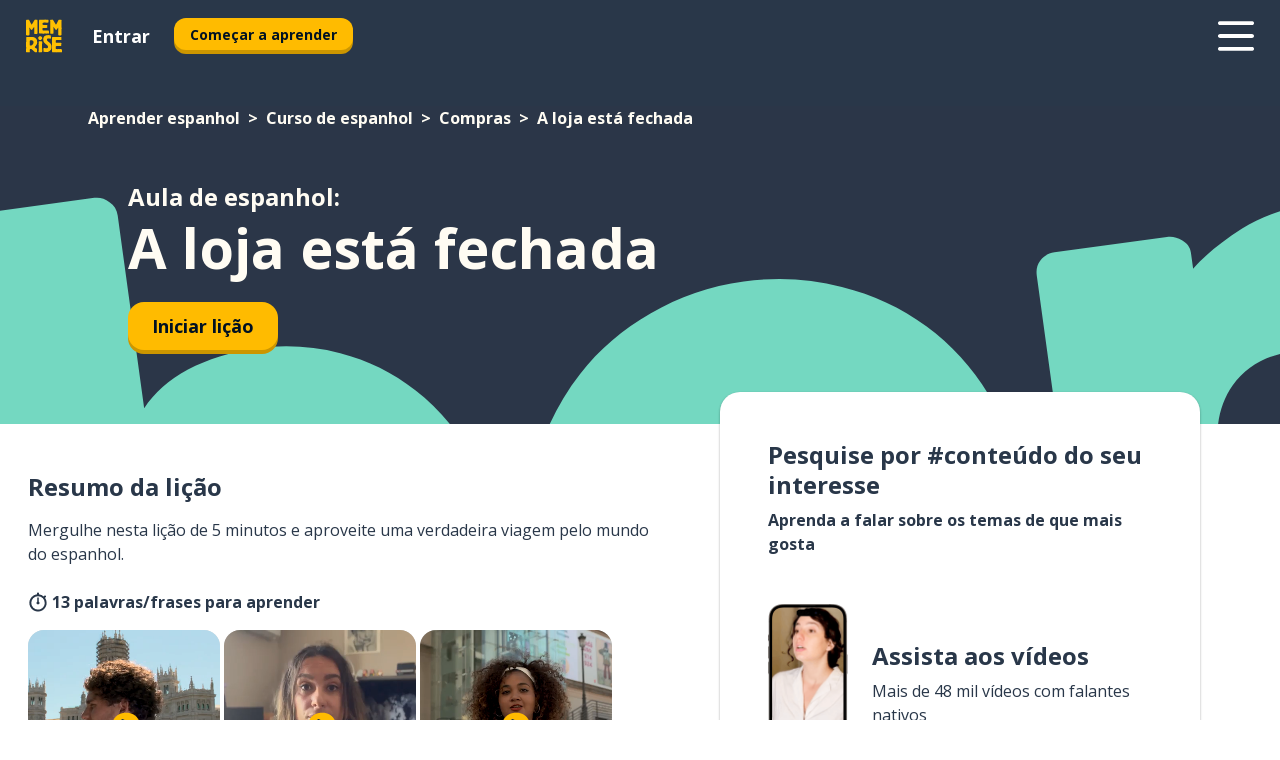

--- FILE ---
content_type: text/html; charset=utf-8
request_url: https://www.memrise.com/pt-br/aprender-espanhol/curso-de-espanhol/11/compras/144237/a-loja-esta-fechada
body_size: 103061
content:
<!DOCTYPE html><html lang="pt-br" data-testid="mainHtml" dir="ltr"><head><meta charSet="utf-8" data-next-head=""/><meta name="viewport" content="width=device-width" data-next-head=""/><link rel="canonical" href="https://www.memrise.com/pt-br/aprender-espanhol/curso-de-espanhol/11/compras/144237/a-loja-esta-fechada" data-next-head=""/><title data-next-head="">A loja está fechada em espanhol - Aula do Memrise</title><meta name="description" content="Aprenda palavras e frases úteis e autênticas em espanhol sobre A loja está fechada. Com o Memrise, você aprende a falar assistindo a vídeos com os moradores locais." data-next-head=""/><link rel="shortcut icon" href="/favicons/favicon-new-logo.ico"/><link rel="icon" type="image/png" href="/favicons/favicon-new-logo-32x32.png"/><link rel="apple-touch-icon" sizes="180x180" href="/favicons/apple-touch-new-logo-icon.png"/><link rel="icon" type="image/png" sizes="512x512" href="/favicons/android-chrome-512x512.png"/><link rel="icon" type="image/png" sizes="192x192" href="/favicons/android-chrome-192x192.png"/><link rel="icon" type="image/png" sizes="32x32" href="/favicons/favicon-new-logo-32x32.png"/><link rel="icon" type="image/png" sizes="16x16" href="/favicons/favicon-new-logo-16x16.png"/><link data-next-font="" rel="preconnect" href="/" crossorigin="anonymous"/><link rel="preload" href="/_next/static/css/bb316c81c50a5d4c.css" as="style"/><script>
                (function(w,d,s,l,i){w[l]=w[l]||[];w[l].push({'gtm.start':
                new Date().getTime(),event:'gtm.js'});var f=d.getElementsByTagName(s)[0],
                j=d.createElement(s),dl=l!='dataLayer'?'&l='+l:'';j.async=true;j.src=
                'https://www.googletagmanager.com/gtm.js?id='+i+dl;f.parentNode.insertBefore(j,f);
                })(window,document,'script','dataLayer','GTM-MN6K9Q4');
              </script><style>@import url(https://fonts.googleapis.com/css?family=Open+Sans:400,600,700&display=swap);
                       @import url(https://fonts.googleapis.com/css?family=Noto+Sans+JP:400,900&display=swap);
                       @import url(https://fonts.googleapis.com/css2?family=Satisfy&display=swap);</style><link rel="stylesheet" href="/_next/static/css/bb316c81c50a5d4c.css" data-n-g=""/><noscript data-n-css=""></noscript><script defer="" noModule="" src="/_next/static/chunks/polyfills-42372ed130431b0a.js"></script><script src="/_next/static/chunks/webpack-7123fb20fc7fefd4.js" defer=""></script><script src="/_next/static/chunks/framework-88920b97874a875a.js" defer=""></script><script src="/_next/static/chunks/main-7eecc049e68ad8f3.js" defer=""></script><script src="/_next/static/chunks/pages/_app-d12c4e34a954104b.js" defer=""></script><script src="/_next/static/chunks/1780-2cb474bac01b350d.js" defer=""></script><script src="/_next/static/chunks/4587-2d1760c0a445f3a3.js" defer=""></script><script src="/_next/static/chunks/3005-3e804202af37911a.js" defer=""></script><script src="/_next/static/chunks/7811-3d4c60d1cf91883b.js" defer=""></script><script src="/_next/static/chunks/7098-c7b224371176903c.js" defer=""></script><script src="/_next/static/chunks/5886-3882d8505138b112.js" defer=""></script><script src="/_next/static/chunks/286-acf549d68c3508e8.js" defer=""></script><script src="/_next/static/chunks/671-4530cba1a9d24ff8.js" defer=""></script><script src="/_next/static/chunks/9877-a38695c1265a3b04.js" defer=""></script><script src="/_next/static/chunks/pages/localized/%5BsourceLanguageLocale%5D/%5BlearnSlug%5D/%5BcourseSlug%5D/%5BtopicId%5D/%5BtopicTitle%5D/%5BscenarioId%5D/%5BscenarioTitle%5D-ae88fcce711af3ad.js" defer=""></script><script src="/_next/static/jHuYXo6Pk65JQCKIY-DJP/_buildManifest.js" defer=""></script><script src="/_next/static/jHuYXo6Pk65JQCKIY-DJP/_ssgManifest.js" defer=""></script><style data-styled="" data-styled-version="6.1.19">*{box-sizing:border-box;max-width:70ex;}/*!sc*/
body,button,canvas,div,footer,header,html,input,img,label,main,nav,picture,svg,source,table,video{max-width:none;}/*!sc*/
input{font:inherit;}/*!sc*/
button{font-family:inherit;color:#001122;}/*!sc*/
body{font-family:"Open Sans",Sans-Serif,sans-serif;margin:0;}/*!sc*/
body *:focus{outline:none;}/*!sc*/
body *:focus-visible{box-shadow:0 0 0 3px #009FBB;outline:none;}/*!sc*/
body.ReactModal__Body--open{overflow:hidden;}/*!sc*/
@font-face{font-family:'Boing';src:url('/_next/static/fonts/82b0ddc927b20c7fe29c681becdfc688.woff2') format('woff2'),url('/_next/static/fonts/73499f2fb5eb9691e8f8a1d92ec83f9b.woff') format('woff');font-display:swap;}/*!sc*/
@font-face{font-family:'SF Compact Display';src:url(/_next/static/fonts/142461908bfa6ee83c81c4ecef6d9fe0.ttf) format('truetype');font-weight:500;font-style:normal;font-display:swap;}/*!sc*/
data-styled.g1[id="sc-global-iEDSUG1"]{content:"sc-global-iEDSUG1,"}/*!sc*/
.jrurxq{-webkit-font-smoothing:antialiased;-moz-osx-font-smoothing:grayscale;}/*!sc*/
.jrurxq svg{height:1em;line-height:inherit;vertical-align:middle;width:1em;}/*!sc*/
.bmASLs{-webkit-font-smoothing:antialiased;-moz-osx-font-smoothing:grayscale;}/*!sc*/
.bmASLs svg{height:1em;line-height:inherit;vertical-align:middle;width:1em;}/*!sc*/
.bmASLs svg,.bmASLs svg *{fill:currentcolor;}/*!sc*/
data-styled.g2[id="sc-b7oact-0"]{content:"jrurxq,bmASLs,"}/*!sc*/
.cpBRVk{position:fixed;z-index:900;top:0;}/*!sc*/
.cpBRVk .reactModalOverlay{background:rgba(41,55,73,0.8);position:absolute;width:100vw;height:100vh;display:flex;align-items:center;justify-content:center;padding-bottom:5vh;padding:0;}/*!sc*/
.cpBRVk .reactModalContent:focus{box-shadow:none;}/*!sc*/
.cpBRVk .reactModalContent{margin:0 0.5rem;position:relative;background:#FFFFFF;max-width:35rem;width:100%;height:fit-content;max-height:90vh;border-radius:1rem;overflow:auto;scrollbar-width:thin;width:100vw;height:100vh;max-width:100vw;max-height:100vh;margin:0;border-radius:0;}/*!sc*/
.cpBRVk .reactModalContent::-webkit-scrollbar{width:0.25rem;height:0.25rem;}/*!sc*/
.cpBRVk .reactModalContent::-webkit-scrollbar-track-piece{margin:0.75rem;}/*!sc*/
.cpBRVk .reactModalContent::-webkit-scrollbar-thumb{border-radius:9999rem;background:#BCC2CF;}/*!sc*/
data-styled.g6[id="sc-zupeq8-3"]{content:"cpBRVk,"}/*!sc*/
.dunrc{background:none;border:none;color:inherit;cursor:pointer;font:inherit;margin:0;max-width:none;outline:none;padding:0;text-decoration:none;height:fit-content;display:inline-block;flex-shrink:0;color:#001122;text-align:center;padding-left:1rem;padding-right:1rem;border-radius:0.75rem;font-family:'Open Sans',sans-serif;font-style:normal;font-weight:700;font-size:0.875rem;line-height:1.5;padding-top:4.5px;padding-bottom:4.5px;background:#FFFFFF;border:1px solid #A8AEBA;width:fit-content;}/*!sc*/
.dunrc:focus-visible,.dunrc:hover{color:#A8AEBA;}/*!sc*/
.dunrc:active{color:#46566B;border-color:#46566B;}/*!sc*/
.dunrc:disabled{background:#E7EAEF;border-color:#E7EAEF;box-shadow:none;color:#8E94A0;cursor:default;}/*!sc*/
.dunrc:disabled:hover{background:#E7EAEF;box-shadow:none;}/*!sc*/
.dYAOMr{background:none;border:none;color:inherit;cursor:pointer;font:inherit;margin:0;max-width:none;outline:none;padding:0;text-decoration:none;height:fit-content;display:inline-block;flex-shrink:0;color:#001122;text-align:center;padding-left:1rem;padding-right:1rem;border-radius:0.75rem;font-family:'Open Sans',sans-serif;font-style:normal;font-weight:700;font-size:0.875rem;line-height:1.5;padding-top:5.5px;padding-bottom:5.5px;background:#FFBB00;box-shadow:0 0.25rem 0 0 #CC9600;width:fit-content;}/*!sc*/
.dYAOMr:focus-visible,.dYAOMr:hover{background:#FFD666;}/*!sc*/
.dYAOMr:active{background:#CC9600;box-shadow:none;}/*!sc*/
@media (max-width:calc(35rem - 1px)){.dYAOMr{width:100%;min-width:unset;}}/*!sc*/
.dYAOMr:disabled{background:#E7EAEF;border-color:#E7EAEF;box-shadow:none;color:#8E94A0;cursor:default;}/*!sc*/
.dYAOMr:disabled:hover{background:#E7EAEF;box-shadow:none;}/*!sc*/
.epOrmY{background:none;border:none;color:inherit;cursor:pointer;font:inherit;margin:0;max-width:none;outline:none;padding:0;text-decoration:none;height:fit-content;display:inline-block;flex-shrink:0;color:#001122;text-align:center;padding-left:1.5rem;padding-right:1.5rem;border-radius:1rem;font-family:'Open Sans',sans-serif;font-style:normal;font-weight:700;font-size:1.125rem;line-height:1.5;padding-top:10.5px;padding-bottom:10.5px;background:#FFBB00;box-shadow:0 0.25rem 0 0 #CC9600;width:fit-content;}/*!sc*/
.epOrmY:focus-visible,.epOrmY:hover{background:#FFD666;}/*!sc*/
.epOrmY:active{background:#CC9600;box-shadow:none;}/*!sc*/
@media (max-width:calc(35rem - 1px)){.epOrmY{width:100%;min-width:unset;}}/*!sc*/
.epOrmY:disabled{background:#E7EAEF;border-color:#E7EAEF;box-shadow:none;color:#8E94A0;cursor:default;}/*!sc*/
.epOrmY:disabled:hover{background:#E7EAEF;box-shadow:none;}/*!sc*/
.lnsdTn{background:none;border:none;color:inherit;cursor:pointer;font:inherit;margin:0;max-width:none;outline:none;padding:0;text-decoration:none;height:fit-content;display:inline-block;flex-shrink:0;color:#001122;text-align:center;padding-left:1.5rem;padding-right:1.5rem;border-radius:1rem;font-family:'Open Sans',sans-serif;font-style:normal;font-weight:700;font-size:1.125rem;line-height:1.5;padding-top:10.5px;padding-bottom:10.5px;background:#FFBB00;box-shadow:0 0.25rem 0 0 #CC9600;width:fit-content;}/*!sc*/
.lnsdTn:focus-visible,.lnsdTn:hover{background:#FFD666;}/*!sc*/
.lnsdTn:active{background:#CC9600;box-shadow:none;}/*!sc*/
.lnsdTn:disabled{background:#E7EAEF;border-color:#E7EAEF;box-shadow:none;color:#8E94A0;cursor:default;}/*!sc*/
.lnsdTn:disabled:hover{background:#E7EAEF;box-shadow:none;}/*!sc*/
data-styled.g11[id="sc-bpbwls-0"]{content:"dunrc,dYAOMr,epOrmY,lnsdTn,"}/*!sc*/
.dcohuk{display:block;width:4rem;aspect-ratio:100/91;}/*!sc*/
.dcohuk svg{width:100%;height:100%;}/*!sc*/
data-styled.g18[id="sc-1n7mr0z-0"]{content:"dcohuk,"}/*!sc*/
.dFUnFA{width:3rem;height:3rem;}/*!sc*/
.dFUnFA svg{padding:0 calc(100% / 8);}/*!sc*/
@media (min-width:90rem){.dFUnFA{width:5rem;height:5rem;}}/*!sc*/
data-styled.g19[id="sc-zbwtg0-0"]{content:"dFUnFA,"}/*!sc*/
.dNynjy{display:flex;margin:calc(100% / 8);background-color:#939094;border-radius:100%;}/*!sc*/
data-styled.g23[id="sc-195syxk-0"]{content:"dNynjy,"}/*!sc*/
.gIifvs{height:100%;width:100%;}/*!sc*/
data-styled.g24[id="sc-195syxk-1"]{content:"gIifvs,"}/*!sc*/
.bPPfRU{position:sticky;top:0;z-index:600;}/*!sc*/
data-styled.g32[id="sc-9u2oxj-0"]{content:"bPPfRU,"}/*!sc*/
.kaanhy{display:none;height:2.5rem;background-color:#FFC933;color:#FFFFFF;}/*!sc*/
@media (min-width:90rem){.kaanhy{display:flex;align-items:center;justify-content:flex-end;gap:3rem;padding:0 1.25rem;}}/*!sc*/
data-styled.g33[id="sc-9u2oxj-1"]{content:"kaanhy,"}/*!sc*/
.gFPdqr{display:flex;gap:1rem;justify-content:space-between;align-items:center;height:4.5rem;padding:0 1.25rem;background-color:#293749;color:#FFFFFF;}/*!sc*/
@media (min-width:45rem){.gFPdqr{gap:2rem;}}/*!sc*/
@media (min-width:90rem){.gFPdqr{height:5rem;}}/*!sc*/
data-styled.g34[id="sc-9u2oxj-2"]{content:"gFPdqr,"}/*!sc*/
.cVrogz{flex-grow:1;display:flex;align-items:center;gap:2rem;}/*!sc*/
@media (min-width:90rem){.cVrogz{flex-grow:0;justify-content:flex-end;}}/*!sc*/
data-styled.g35[id="sc-9u2oxj-3"]{content:"cVrogz,"}/*!sc*/
.eqMCoZ{display:none;gap:2rem;margin:0;padding:0;font-family:'Open Sans',sans-serif;font-style:normal;font-weight:700;font-size:1.25rem;line-height:1.5;}/*!sc*/
@media (min-width:90rem){.eqMCoZ{display:flex;}}/*!sc*/
data-styled.g36[id="sc-9u2oxj-4"]{content:"eqMCoZ,"}/*!sc*/
.cVIZkc{list-style-type:none;}/*!sc*/
data-styled.g37[id="sc-9u2oxj-5"]{content:"cVIZkc,"}/*!sc*/
.fjVJf{display:inline-block;color:inherit;text-decoration:none;transition:transform 0.5s ease;}/*!sc*/
.fjVJf:hover{transform:translateY(-0.125rem);}/*!sc*/
data-styled.g38[id="sc-9u2oxj-6"]{content:"fjVJf,"}/*!sc*/
.hmwxMa{transform:translateY(-0.125rem);}/*!sc*/
@media (min-width:90rem){.hmwxMa{display:none;}}/*!sc*/
data-styled.g39[id="sc-9u2oxj-7"]{content:"hmwxMa,"}/*!sc*/
.iiUiDh{display:none;transform:translateY(-0.125rem);}/*!sc*/
@media (min-width:90rem){.iiUiDh{display:flex;}}/*!sc*/
data-styled.g40[id="sc-9u2oxj-8"]{content:"iiUiDh,"}/*!sc*/
.bDkzTN{height:3rem;margin-left:auto;}/*!sc*/
@media (min-width:90rem){.bDkzTN{display:none;}}/*!sc*/
data-styled.g41[id="sc-9u2oxj-9"]{content:"bDkzTN,"}/*!sc*/
.kjFDpG{color:#FFFFFF;background:none;padding:0;border:none;cursor:pointer;height:3rem;width:3rem;}/*!sc*/
data-styled.g42[id="sc-9u2oxj-10"]{content:"kjFDpG,"}/*!sc*/
.laMwSl svg{height:100%;width:100%;padding:0 calc(100% / 8);}/*!sc*/
data-styled.g43[id="sc-9u2oxj-11"]{content:"laMwSl,"}/*!sc*/
.dueqgh{display:none;padding:0.5rem 1.5rem;color:#FFFFFF;font-family:'Open Sans',sans-serif;font-style:normal;font-weight:700;font-size:1.125rem;line-height:1.5;}/*!sc*/
@media (min-width:45rem){.dueqgh{display:block;}}/*!sc*/
@media (min-width:90rem){.dueqgh{display:none;}}/*!sc*/
data-styled.g44[id="sc-9u2oxj-12"]{content:"dueqgh,"}/*!sc*/
.ijZXyR{right:4rem;top:0.75rem;}/*!sc*/
@media (min-width:90rem){.ijZXyR{right:unset;left:8rem;top:3.5rem;}}/*!sc*/
data-styled.g45[id="sc-9u2oxj-13"]{content:"ijZXyR,"}/*!sc*/
.gtUQoe .reactModalOverlay{justify-content:flex-end;}/*!sc*/
.gtUQoe .reactModalContent{max-width:35rem;background-color:#FFC933;}/*!sc*/
data-styled.g46[id="sc-19kcgpx-0"]{content:"gtUQoe,"}/*!sc*/
.lijYCf{border:none;border-radius:1rem;background:#FFFFFF;box-shadow:0 0 0.25rem 0.125rem #D9DEE8;position:absolute;z-index:900;overflow:hidden;left:50%;transform:translateX(-50%);}/*!sc*/
@media (max-width:64rem){.lijYCf{max-width:238px;}}/*!sc*/
data-styled.g57[id="sc-hboymh-0"]{content:"lijYCf,"}/*!sc*/
.hGCqlf{overflow:hidden;max-height:75vh;overflow-y:auto;scrollbar-width:thin;}/*!sc*/
.hGCqlf::-webkit-scrollbar{width:0.25rem;height:0.25rem;}/*!sc*/
.hGCqlf::-webkit-scrollbar-track-piece{margin:0.75rem;}/*!sc*/
.hGCqlf::-webkit-scrollbar-thumb{border-radius:9999rem;background:#BCC2CF;}/*!sc*/
data-styled.g58[id="sc-hboymh-1"]{content:"hGCqlf,"}/*!sc*/
.eVOffy{position:relative;}/*!sc*/
data-styled.g60[id="sc-hboymh-3"]{content:"eVOffy,"}/*!sc*/
.eRGsQx .sc-hboymh-0{box-shadow:0 3px 3px hsla(0,0%,0%,0.14);background-color:#FFC933;border-radius:1.25rem;padding:2rem 1.5rem;margin-top:calc((5rem - 1.875rem) / 2);}/*!sc*/
data-styled.g61[id="sc-1oa7fe-0"]{content:"eRGsQx,"}/*!sc*/
.Njcqq{background:none;color:inherit;padding:0;border:none;cursor:pointer;transition:transform 0.5s ease;font-family:'Open Sans',sans-serif;font-style:normal;font-weight:700;font-size:1.25rem;line-height:1.5;}/*!sc*/
.Njcqq:hover{transform:translateY(-0.125rem);}/*!sc*/
data-styled.g63[id="sc-1oa7fe-2"]{content:"Njcqq,"}/*!sc*/
.bFWOgg{display:flex;gap:1.5rem;}/*!sc*/
data-styled.g65[id="sc-1oa7fe-4"]{content:"bFWOgg,"}/*!sc*/
.durqJk{list-style-type:none;padding:0;}/*!sc*/
.durqJk:first-of-type:last-of-type li:first-of-type:last-of-type{border-bottom:none;padding:0;min-height:3rem;width:unset;white-space:nowrap;}/*!sc*/
data-styled.g66[id="sc-1oa7fe-5"]{content:"durqJk,"}/*!sc*/
.bbjGgB{list-style-type:none;min-height:4rem;padding:0.5rem 0;width:14.75rem;max-width:14.75rem;border-bottom:1px solid #46566B;}/*!sc*/
data-styled.g67[id="sc-1oa7fe-6"]{content:"bbjGgB,"}/*!sc*/
.jnbexM{display:flex;align-items:center;gap:0.25rem;min-height:3rem;}/*!sc*/
data-styled.g68[id="sc-1oa7fe-7"]{content:"jnbexM,"}/*!sc*/
.hNwEIJ{flex-shrink:0;display:flex;height:2.5rem;width:2.5rem;font-size:2.5rem;}/*!sc*/
data-styled.g69[id="sc-1oa7fe-8"]{content:"hNwEIJ,"}/*!sc*/
.hzCfpp{display:inline-block;color:#000000;font-family:'Open Sans',sans-serif;font-style:normal;font-weight:500;font-size:1rem;line-height:1.5;text-decoration:none;transition:transform 0.5s ease;}/*!sc*/
.hzCfpp:hover{transform:translateY(-0.125rem);}/*!sc*/
data-styled.g70[id="sc-1oa7fe-9"]{content:"hzCfpp,"}/*!sc*/
.cCbtGb{display:none;}/*!sc*/
data-styled.g71[id="sc-1oa7fe-10"]{content:"cCbtGb,"}/*!sc*/
.hcoLQz{outline:none;text-decoration:none;transition:all 0.5s ease;}/*!sc*/
.hcoLQz:hover{color:#FFBB00;}/*!sc*/
data-styled.g76[id="sc-1dmnw0n-0"]{content:"hcoLQz,"}/*!sc*/
.ijvBQN{margin:unset;padding:unset;list-style:none;max-width:unset;}/*!sc*/
data-styled.g77[id="sc-1dmnw0n-1"]{content:"ijvBQN,"}/*!sc*/
.iVtkMO{max-width:unset;}/*!sc*/
data-styled.g78[id="sc-1dmnw0n-2"]{content:"iVtkMO,"}/*!sc*/
.kMeMTf{padding:4rem 1.5rem;background-color:#293749;color:#FFFFFF;}/*!sc*/
data-styled.g79[id="sc-1dmnw0n-3"]{content:"kMeMTf,"}/*!sc*/
.bUBhdm{margin-top:2rem;display:grid;grid-template-columns:repeat(1fr);}/*!sc*/
@media (min-width:768px){.bUBhdm{max-width:870px;margin-top:4rem;margin-left:auto;margin-right:auto;grid-column-gap:0.75rem;grid-template-columns:repeat(4,1fr);}}/*!sc*/
data-styled.g80[id="sc-1dmnw0n-4"]{content:"bUBhdm,"}/*!sc*/
.kxhHXy{min-height:1.75rem;display:flex;align-items:center;color:inherit;font-family:'Open Sans',sans-serif;font-style:normal;font-weight:500;font-size:1rem;line-height:1.5;}/*!sc*/
data-styled.g81[id="sc-1dmnw0n-5"]{content:"kxhHXy,"}/*!sc*/
@media (max-width:calc(768px - 1px)){.gIOYwE{padding-top:0.5rem;padding-bottom:0.5rem;border-bottom:1px solid #CCD2DE;}}/*!sc*/
data-styled.g83[id="sc-1dmnw0n-7"]{content:"gIOYwE,"}/*!sc*/
.esMirJ{margin-left:auto;margin-right:auto;}/*!sc*/
data-styled.g85[id="sc-1dmnw0n-9"]{content:"esMirJ,"}/*!sc*/
.iETLns{width:fit-content;margin-top:2rem;margin-left:auto;margin-right:auto;}/*!sc*/
data-styled.g86[id="sc-1dmnw0n-10"]{content:"iETLns,"}/*!sc*/
.jmQIyK{margin-top:3rem;display:flex;flex-direction:row;align-items:center;justify-content:center;gap:1.25rem;}/*!sc*/
data-styled.g87[id="sc-1dmnw0n-11"]{content:"jmQIyK,"}/*!sc*/
.irCsTN{font-family:'Open Sans',sans-serif;font-style:normal;font-weight:700;font-size:0.875rem;line-height:1.5;color:#939094;}/*!sc*/
data-styled.g88[id="sc-1dmnw0n-12"]{content:"irCsTN,"}/*!sc*/
.eHTqsu{margin-top:2.5rem;display:flex;flex-direction:row;align-items:center;justify-content:center;gap:1.25rem;}/*!sc*/
data-styled.g89[id="sc-1dmnw0n-13"]{content:"eHTqsu,"}/*!sc*/
.ddBZRt{width:2rem;height:2rem;display:flex;align-items:center;justify-content:center;border:1px solid #FFFFFF;border-radius:9999rem;color:inherit;font-family:'Open Sans',sans-serif;font-style:normal;font-weight:700;font-size:0.875rem;line-height:1.5;}/*!sc*/
.ddBZRt:hover{border-color:#FFBB00;}/*!sc*/
.ddBZRt svg{width:0.5rem;}/*!sc*/
.kewxLX{width:2rem;height:2rem;display:flex;align-items:center;justify-content:center;border:1px solid #FFFFFF;border-radius:9999rem;color:inherit;font-family:'Open Sans',sans-serif;font-style:normal;font-weight:700;font-size:0.875rem;line-height:1.5;}/*!sc*/
.kewxLX:hover{border-color:#FFBB00;}/*!sc*/
.kewxLX svg{width:1rem;}/*!sc*/
data-styled.g90[id="sc-1h6n5nk-0"]{content:"ddBZRt,kewxLX,"}/*!sc*/
.eRVoHY{flex:1;}/*!sc*/
data-styled.g91[id="sc-tbb2mp-0"]{content:"eRVoHY,"}/*!sc*/
.idbPHk{min-height:100vh;display:flex;flex-direction:column;background-color:#FFFFFF;}/*!sc*/
data-styled.g92[id="sc-tbb2mp-1"]{content:"idbPHk,"}/*!sc*/
.jrScvR{display:inline-flex;flex-direction:column;align-items:center;}/*!sc*/
data-styled.g93[id="sc-u2pznz-0"]{content:"jrScvR,"}/*!sc*/
.huUHEg{margin-bottom:0.5rem;}/*!sc*/
data-styled.g94[id="sc-u2pznz-1"]{content:"huUHEg,"}/*!sc*/
.huyeLR{display:inline-block;color:unset;text-decoration:none;font-family:'Open Sans',sans-serif;font-style:normal;font-weight:700;font-size:0.875rem;line-height:1.5;}/*!sc*/
.huyeLR:hover{text-decoration:underline;}/*!sc*/
data-styled.g96[id="sc-u2pznz-3"]{content:"huyeLR,"}/*!sc*/
.hyONz{display:flex;flex-wrap:wrap;justify-content:center;gap:1rem;}/*!sc*/
@media (min-width:40rem){.hyONz{display:grid;grid-auto-columns:minmax(0,1fr);grid-auto-flow:column;}.hyONz >*:first-child{margin-left:auto;}.hyONz >*:last-child{margin-right:auto;}}/*!sc*/
data-styled.g97[id="sc-u2pznz-4"]{content:"hyONz,"}/*!sc*/
.jaJntC{height:100%;aspect-ratio:3/1;background-image:url();background-position-x:left;background-position-y:top;background-repeat:no-repeat;background-size:contain;text-indent:100%;white-space:nowrap;overflow:hidden;}/*!sc*/
data-styled.g98[id="sc-1dvjq6u-0"]{content:"jaJntC,"}/*!sc*/
.iPABab{width:fit-content;height:3.5rem;display:block;overflow:hidden;}/*!sc*/
data-styled.g99[id="sc-1dvjq6u-1"]{content:"iPABab,"}/*!sc*/
.kitaAI{height:100%;aspect-ratio:300/89;background-image:url();background-position-x:left;background-position-y:top;background-repeat:no-repeat;background-size:contain;text-indent:100%;white-space:nowrap;overflow:hidden;}/*!sc*/
data-styled.g100[id="sc-huerz9-0"]{content:"kitaAI,"}/*!sc*/
.jShmWd{width:fit-content;height:3.5rem;display:block;overflow:hidden;}/*!sc*/
data-styled.g101[id="sc-huerz9-1"]{content:"jShmWd,"}/*!sc*/
.czzGXJ{margin-left:auto;margin-right:auto;padding:1.25rem 1.5rem;}/*!sc*/
@media (max-width: 30rem){.czzGXJ{padding:2.5rem 1.5rem;}}/*!sc*/
data-styled.g102[id="sc-16z8h1d-0"]{content:"czzGXJ,"}/*!sc*/
.dSBPGS{width:100%;display:flex;align-items:center;flex-direction:column;margin-bottom:8rem;}/*!sc*/
@media (min-width:40rem){.dSBPGS{margin-bottom:5rem;}}/*!sc*/
@media (min-width:60rem){.dSBPGS{flex-direction:row;align-items:normal;}}/*!sc*/
data-styled.g103[id="sc-1ba18md-0"]{content:"dSBPGS,"}/*!sc*/
.iTKBbq{margin-bottom:4rem;}/*!sc*/
@media (min-width:40rem){.iTKBbq{margin-bottom:8rem;}}/*!sc*/
.iTKBbq h2{max-width:100%;padding:0 1.5rem;text-align:center;}/*!sc*/
data-styled.g110[id="sc-1ba18md-7"]{content:"iTKBbq,"}/*!sc*/
.ccKnIi{margin-bottom:2.5rem;}/*!sc*/
@media (min-width:50rem){.ccKnIi{margin-bottom:5rem;}}/*!sc*/
@media (min-width:60rem){.ccKnIi{margin-bottom:8rem;}}/*!sc*/
data-styled.g111[id="sc-1ba18md-8"]{content:"ccKnIi,"}/*!sc*/
.cNwWul{margin:0 0.75rem 1.25rem;border-radius:0.75rem;text-decoration:none;}/*!sc*/
.cNwWul:hover{background:#F6F6F6;}/*!sc*/
@media (min-width:40rem){.cNwWul{margin:0 0.75rem 2rem;}}/*!sc*/
data-styled.g112[id="sc-wd9cs0-0"]{content:"cNwWul,"}/*!sc*/
.hiNrDv{position:relative;width:300px;height:6rem;border:1px solid #8E94A0;box-sizing:border-box;box-shadow:0 0.25rem 0 #CCD2DE;border-radius:0.75rem;color:#293749;background-image:url(/_next/static/images/dcf164ad18c5da121a539a1ae399290f.png);background-repeat:no-repeat;background-position:bottom center;padding:1rem 0.75rem 1rem 1.5rem;font-weight:700;}/*!sc*/
.hiNrDv:active{box-shadow:none;}/*!sc*/
.hiNrDv img{width:1.125rem;height:1.125rem;}/*!sc*/
data-styled.g113[id="sc-wd9cs0-1"]{content:"hiNrDv,"}/*!sc*/
.gUKwPl{display:flex;align-items:center;margin-bottom:0.25rem;padding-bottom:1rem;border-bottom:1px solid #293749;}/*!sc*/
data-styled.g114[id="sc-wd9cs0-2"]{content:"gUKwPl,"}/*!sc*/
.fDswrS{margin:0 0 0 0.25rem;white-space:nowrap;overflow:hidden;text-overflow:ellipsis;position:relative;font-family:'Open Sans',sans-serif;font-style:normal;font-weight:700;font-size:1rem;line-height:1.5;padding-left:1.5rem;}/*!sc*/
@media (min-width:40rem){.fDswrS{font-family:'Open Sans',sans-serif;font-style:normal;font-weight:700;font-size:1.25rem;line-height:1.5;}}/*!sc*/
.fDswrS:before{display:inline-block;content:'';background:url(https://static.memrise.com/uploads/scenario-icons/Shopping-14bb8c0d-0eee-4172-9e4a-3d2292e4ca32.png) left center no-repeat;background-size:contain;position:absolute;width:18px;height:100%;left:0;}/*!sc*/
@media (min-width:40rem){.fDswrS:before{width:1.25rem;}}/*!sc*/
data-styled.g115[id="sc-wd9cs0-3"]{content:"fDswrS,"}/*!sc*/
.codFvy{display:flex;justify-content:space-between;font-family:'Open Sans',sans-serif;font-style:normal;font-weight:500;font-size:0.75rem;line-height:1.5;}/*!sc*/
@media (min-width:40rem){.codFvy{font-family:'Open Sans',sans-serif;font-style:normal;font-weight:700;font-size:0.875rem;line-height:1.5;}}/*!sc*/
data-styled.g116[id="sc-wd9cs0-4"]{content:"codFvy,"}/*!sc*/
.bmIjGN{margin-bottom:3rem;}/*!sc*/
@media (min-width:40rem){.bmIjGN{margin-bottom:8rem;}}/*!sc*/
data-styled.g117[id="sc-4k62pk-0"]{content:"bmIjGN,"}/*!sc*/
.euPhBt{width:100%;display:flex;justify-content:center;flex-wrap:wrap;}/*!sc*/
data-styled.g118[id="sc-4k62pk-1"]{content:"euPhBt,"}/*!sc*/
.jZyTzF{margin-bottom:1.25rem;text-align:center;font-family:'Open Sans',sans-serif;font-style:normal;font-weight:700;font-size:1.5rem;line-height:1.25;}/*!sc*/
@media (min-width:40rem){.jZyTzF{margin-bottom:2rem;font-family:'Open Sans',sans-serif;font-style:normal;font-weight:700;font-size:1.5rem;line-height:1.25;}}/*!sc*/
data-styled.g119[id="sc-4k62pk-2"]{content:"jZyTzF,"}/*!sc*/
.fKYVIw{width:100%;color:#293749;word-break:break-word;font-family:'Open Sans',sans-serif;font-style:normal;font-weight:500;font-size:0.75rem;line-height:1.5;}/*!sc*/
@media (min-width:40rem){.fKYVIw{width:50%;}}/*!sc*/
data-styled.g121[id="sc-184jskc-0"]{content:"fKYVIw,"}/*!sc*/
.hfofmk{width:16rem;display:flex;flex-direction:column;flex-wrap:wrap;padding:0.625rem 1rem 0.625rem 2rem;border:1px solid #8E94A0;border-radius:2.5rem;margin:0 1.25rem 0.75rem 0;background:#FFFFFF;text-decoration:none;}/*!sc*/
.hfofmk:hover{background:#5DE7C0;}/*!sc*/
@media (min-width:25rem){.hfofmk{width:20rem;}}/*!sc*/
@media (min-width:40rem){.hfofmk{flex-direction:row;width:100%;margin:0 0 0.625rem;padding:0.625rem 1rem;}}/*!sc*/
.hfofmk:last-child{margin-bottom:0;}/*!sc*/
data-styled.g122[id="sc-184jskc-1"]{content:"hfofmk,"}/*!sc*/
.fzsLud{width:100%;max-height:25rem;display:flex;flex-direction:column;flex-wrap:wrap;overflow-x:scroll;padding-left:1.75rem;}/*!sc*/
@media (min-width:40rem){.fzsLud{display:block;width:100%;height:auto;margin-left:0;padding-right:1.75rem;overflow-y:auto;overflow-x:visible;scrollbar-width:none;}.fzsLud::-webkit-scrollbar{display:none;}}/*!sc*/
@media (min-width:50rem){.fzsLud{padding:0;}}/*!sc*/
data-styled.g123[id="sc-184jskc-2"]{content:"fzsLud,"}/*!sc*/
.dSSejj{width:100%;padding-right:1.25rem;color:#293749;word-break:break-word;font-family:'Open Sans',sans-serif;font-style:normal;font-weight:700;font-size:1rem;line-height:1.5;}/*!sc*/
@media (min-width:40rem){.dSSejj{width:50%;}}/*!sc*/
data-styled.g124[id="sc-184jskc-3"]{content:"dSSejj,"}/*!sc*/
.epjQCm{box-sizing:content-box;margin-left:auto;margin-right:auto;max-width:80rem;padding:0 0;display:flex;flex-direction:column;align-items:center;}/*!sc*/
data-styled.g125[id="sc-11woejv-0"]{content:"epjQCm,"}/*!sc*/
.jdZqbx{height:100%;width:100%;}/*!sc*/
data-styled.g231[id="sc-1uvkzx3-0"]{content:"jdZqbx,"}/*!sc*/
.kDhydS{display:inline-block;height:fit-content;position:relative;}/*!sc*/
data-styled.g232[id="sc-1uvkzx3-1"]{content:"kDhydS,"}/*!sc*/
.cXBPCU svg{height:100%;width:100%;}/*!sc*/
.cXBPCU svg *{fill:#FFBB00;}/*!sc*/
data-styled.g233[id="sc-1uvkzx3-2"]{content:"cXBPCU,"}/*!sc*/
.dJwppO{height:100%;position:relative;width:100%;}/*!sc*/
data-styled.g234[id="sc-1uvkzx3-3"]{content:"dJwppO,"}/*!sc*/
.eBlGzF{left:42%;position:absolute;width:20%;}/*!sc*/
data-styled.g235[id="sc-1uvkzx3-4"]{content:"eBlGzF,"}/*!sc*/
.byePSi{align-items:center;background:none;border:none;border-radius:50%;cursor:pointer;display:flex;height:100%;justify-content:center;left:0;padding:20%;position:absolute;top:0;transform-origin:center;width:100%;}/*!sc*/
.byePSi.byePSi:focus{box-shadow:none;}/*!sc*/
.byePSi.byePSi:focus .sc-1uvkzx3-0{stroke:#009FBB;stroke-width:3px;}/*!sc*/
.byePSi .sc-1uvkzx3-2,.byePSi .sc-1uvkzx3-0{transition:transform 0.4s cubic-bezier(0.39,-0.64,0.29,2.64);}/*!sc*/
.byePSi:hover .sc-1uvkzx3-2,.byePSi:hover .sc-1uvkzx3-0{transform:scale(1.07);}/*!sc*/
data-styled.g236[id="sc-1uvkzx3-5"]{content:"byePSi,"}/*!sc*/
.jAjPkg{border-radius:1rem;width:100%;}/*!sc*/
data-styled.g237[id="sc-1uvkzx3-6"]{content:"jAjPkg,"}/*!sc*/
.eeXgwS{width:100%;margin:1.5rem 0 2.5rem;}/*!sc*/
@media (min-width:40rem){.eeXgwS{margin:3rem 0 2.5rem;}}/*!sc*/
@media (min-width:50rem){.eeXgwS{width:50%;margin:5rem 1.75rem 8rem;padding:0;}}/*!sc*/
data-styled.g239[id="sc-1y786b4-0"]{content:"eeXgwS,"}/*!sc*/
.dPDmSN{margin:0 1.75rem 1rem;color:#293749;font-family:'Open Sans',sans-serif;font-style:normal;font-weight:700;font-size:1.25rem;line-height:1.5;}/*!sc*/
@media (min-width:40rem){.dPDmSN{font-family:'Open Sans',sans-serif;font-style:normal;font-weight:700;font-size:1.5rem;line-height:1.25;}}/*!sc*/
@media (min-width:50rem){.dPDmSN{margin:0 0 1rem;}}/*!sc*/
data-styled.g240[id="sc-1y786b4-1"]{content:"dPDmSN,"}/*!sc*/
.cwoCMk{display:flex;margin-right:0.25rem;width:1.25rem;font-size:1.25rem;color:#293749;}/*!sc*/
data-styled.g241[id="sc-1y786b4-2"]{content:"cwoCMk,"}/*!sc*/
.kNgJZb{display:flex;align-items:center;margin:0 1.75rem 0.75rem;color:#293749;font-family:'Open Sans',sans-serif;font-style:normal;font-weight:700;font-size:0.875rem;line-height:1.5;}/*!sc*/
@media (min-width:40rem){.kNgJZb{font-family:'Open Sans',sans-serif;font-style:normal;font-weight:700;font-size:1rem;line-height:1.5;}}/*!sc*/
@media (min-width:50rem){.kNgJZb{margin:0 0 1rem;}}/*!sc*/
data-styled.g242[id="sc-1y786b4-3"]{content:"kNgJZb,"}/*!sc*/
.hjtQJi{color:#293749;margin:0 1.75rem 1rem;font-family:'Open Sans',sans-serif;font-style:normal;font-weight:500;font-size:1rem;line-height:1.5;}/*!sc*/
@media (min-width:40rem){.hjtQJi{margin-bottom:1rem;}}/*!sc*/
@media (min-width:50rem){.hjtQJi{margin:0 0 1rem;}}/*!sc*/
data-styled.g243[id="sc-1y786b4-4"]{content:"hjtQJi,"}/*!sc*/
.cDwWjm{margin:0 1.75rem 2.5rem;font-family:'Open Sans',sans-serif;font-style:normal;font-weight:500;font-size:1rem;line-height:1.5;}/*!sc*/
@media (min-width:40rem){.cDwWjm{margin-bottom:1.5rem;}}/*!sc*/
@media (min-width:50rem){.cDwWjm{margin:0 0 1.5rem;}}/*!sc*/
data-styled.g244[id="sc-1y786b4-5"]{content:"cDwWjm,"}/*!sc*/
.ksTkSN{display:flex;padding-right:0.625rem;}/*!sc*/
@media (min-width:40rem){.ksTkSN{padding-right:0.25rem;}}/*!sc*/
.ksTkSN .sc-1uvkzx3-3{width:1.75rem;height:1.75rem;}/*!sc*/
.ksTkSN .sc-1uvkzx3-3 path{fill-opacity:1;fill:#FFBB00;}/*!sc*/
.ksTkSN .sc-1uvkzx3-4{width:0.75rem;top:50%;left:50%;transform:translateX(-40%) translateY(-50%);display:inline-flex;}/*!sc*/
.ksTkSN .sc-1uvkzx3-4 span{display:inline-flex;}/*!sc*/
.ksTkSN .sc-1uvkzx3-4 svg path{fill:#293749;}/*!sc*/
.ksTkSN .sc-1uvkzx3-5{z-index:100;}/*!sc*/
.ksTkSN video{height:12rem;width:12rem;}/*!sc*/
@media (min-width:40rem){.ksTkSN video{height:auto;width:100%;max-height:12rem;max-width:12rem;}}/*!sc*/
.ksTkSN:last-child{padding-right:0;}/*!sc*/
data-styled.g245[id="sc-1y786b4-6"]{content:"ksTkSN,"}/*!sc*/
.ebUFrH{display:flex;margin-bottom:1.25rem;width:100%;height:12rem;flex-direction:column;flex-wrap:wrap;overflow-x:scroll;padding-left:1.75rem;}/*!sc*/
@media (min-width:40rem){.ebUFrH{display:flex;flex-direction:row;flex-wrap:nowrap;width:100%;height:auto;margin-left:0;padding-right:1.75rem;overflow-x:visible;}}/*!sc*/
@media (min-width:50rem){.ebUFrH{padding:0 1rem 0 0;}}/*!sc*/
data-styled.g246[id="sc-1y786b4-7"]{content:"ebUFrH,"}/*!sc*/
.jPTecP{display:flex;justify-content:center;transition:transform 0.5s linear;margin:5rem auto 0;}/*!sc*/
data-styled.g247[id="sc-1y786b4-8"]{content:"jPTecP,"}/*!sc*/
.knALWT{padding-right:0.5rem;display:inline;}/*!sc*/
.knALWT::after{content:'>';padding-left:0.5rem;}/*!sc*/
.knALWT:last-child{padding-right:0;pointer-events:none;}/*!sc*/
.knALWT:last-child::after{content:none;}/*!sc*/
data-styled.g434[id="sc-7w4w67-0"]{content:"knALWT,"}/*!sc*/
.bdiqQX{color:inherit;text-decoration:none;}/*!sc*/
data-styled.g435[id="sc-7w4w67-1"]{content:"bdiqQX,"}/*!sc*/
.gaMBTW{width:100%;max-width:unset;padding:0;padding-left:1.5rem;padding-right:1.5rem;margin:0;margin-top:1rem;margin-bottom:1rem;color:#FFFCF3;font-family:'Open Sans',sans-serif;font-style:normal;font-weight:700;font-size:0.875rem;line-height:1.5;list-style:none;white-space:nowrap;overflow-x:scroll;scrollbar-width:none;}/*!sc*/
.gaMBTW::-webkit-scrollbar{display:none;}/*!sc*/
@media (min-width:40rem){.gaMBTW{padding-left:3rem;padding-right:3rem;margin-top:2rem;margin-bottom:2rem;font-family:'Open Sans',sans-serif;font-style:normal;font-weight:700;font-size:1rem;line-height:1.5;white-space:unset;overflow-x:unset;}}/*!sc*/
@media (min-width:1200px){.gaMBTW{max-width:1152px;margin-left:auto;margin-right:auto;padding-left:1.5rem;padding-right:1.5rem;}}/*!sc*/
data-styled.g436[id="sc-718cxb-0"]{content:"gaMBTW,"}/*!sc*/
.bUmJqh{position:relative;margin:0;margin-right:0.75rem;min-height:10rem;min-width:5rem;}/*!sc*/
@media (min-width:40rem){.bUmJqh{margin-right:1.5rem;}}/*!sc*/
data-styled.g437[id="sc-1wvoh04-0"]{content:"bUmJqh,"}/*!sc*/
.hSFxzU{align-items:center;display:flex;flex:1;flex-direction:row;}/*!sc*/
@media (max-width:calc(80rem - 1px)){.hSFxzU:nth-child(even):not(:last-child){flex-direction:row-reverse;justify-content:space-between;}.hSFxzU:nth-child(even):not(:last-child) .sc-1wvoh04-0{margin-left:0.75rem;margin-right:0;}@media (min-width:40rem){.hSFxzU:nth-child(even):not(:last-child) .sc-1wvoh04-0{margin-left:1.5rem;}}}/*!sc*/
@media (min-width:80rem){.hSFxzU:nth-child(even):not(:last-child){flex-direction:row-reverse;justify-content:space-between;}.hSFxzU:nth-child(even):not(:last-child) .sc-1wvoh04-0{margin-left:0.75rem;margin-right:0;}@media (min-width:40rem){.hSFxzU:nth-child(even):not(:last-child) .sc-1wvoh04-0{margin-left:1.5rem;}}}/*!sc*/
data-styled.g438[id="sc-1wvoh04-1"]{content:"hSFxzU,"}/*!sc*/
.igAGAB{font-weight:700;}/*!sc*/
data-styled.g439[id="sc-1wvoh04-2"]{content:"igAGAB,"}/*!sc*/
.iroieq{font-family:'Open Sans',sans-serif;font-style:normal;font-weight:700;font-size:1.25rem;line-height:1.5;}/*!sc*/
@media (min-width:40rem){.iroieq{margin-bottom:0.5rem;font-family:'Open Sans',sans-serif;font-style:normal;font-weight:700;font-size:1.5rem;line-height:1.25;}}/*!sc*/
data-styled.g440[id="sc-1wvoh04-3"]{content:"iroieq,"}/*!sc*/
.fTxXIW{font-family:'Open Sans',sans-serif;font-style:normal;font-weight:500;font-size:1rem;line-height:1.5;}/*!sc*/
@media (min-width:40rem){.fTxXIW{padding-right:initial;}}/*!sc*/
data-styled.g441[id="sc-1wvoh04-4"]{content:"fTxXIW,"}/*!sc*/
.hYGQfQ{object-fit:contain;}/*!sc*/
data-styled.g442[id="sc-1wvoh04-5"]{content:"hYGQfQ,"}/*!sc*/
.evUHNg{flex-direction:column;align-items:center;}/*!sc*/
data-styled.g443[id="sc-9e0a4e-0"]{content:"evUHNg,"}/*!sc*/
.blXKoo{margin-bottom:1.25rem;color:#293749;font-family:'Open Sans',sans-serif;font-style:normal;font-weight:700;font-size:1.5rem;line-height:1.25;}/*!sc*/
@media (min-width:45rem){.blXKoo{font-family:'Open Sans',sans-serif;font-style:normal;font-weight:700;font-size:1.5rem;line-height:1.25;}}/*!sc*/
data-styled.g444[id="sc-9e0a4e-1"]{content:"blXKoo,"}/*!sc*/
.lfpzvR{position:relative;display:flex;flex-wrap:wrap;}/*!sc*/
data-styled.g445[id="sc-9e0a4e-2"]{content:"lfpzvR,"}/*!sc*/
.hcfJbG{text-align:center;width:50%;padding-right:2.5rem;min-height:250px;z-index:100;}/*!sc*/
data-styled.g446[id="sc-9e0a4e-3"]{content:"hcfJbG,"}/*!sc*/
.iudtVE{padding-right:0;padding-left:2.5rem;}/*!sc*/
data-styled.g447[id="sc-9e0a4e-4"]{content:"iudtVE,"}/*!sc*/
.iCezwS{text-align:center;margin:0 auto;}/*!sc*/
data-styled.g448[id="sc-9e0a4e-5"]{content:"iCezwS,"}/*!sc*/
.dwDAtB{color:#293749;font-family:'Open Sans',sans-serif;font-style:normal;font-weight:700;font-size:1rem;line-height:1.5;}/*!sc*/
@media (min-width:45rem){.dwDAtB{font-family:'Open Sans',sans-serif;font-style:normal;font-weight:700;font-size:1.25rem;line-height:1.5;}}/*!sc*/
data-styled.g449[id="sc-9e0a4e-6"]{content:"dwDAtB,"}/*!sc*/
.eDPCzM{font-family:'Open Sans',sans-serif;font-style:normal;font-weight:700;font-size:0.75rem;line-height:1.5;}/*!sc*/
@media (min-width:45rem){.eDPCzM{font-family:'Open Sans',sans-serif;font-style:normal;font-weight:700;font-size:0.875rem;line-height:1.5;}}/*!sc*/
data-styled.g450[id="sc-9e0a4e-7"]{content:"eDPCzM,"}/*!sc*/
.dbmIUg{width:100%;max-width:10rem;margin:0 auto;color:#00A778;}/*!sc*/
data-styled.g451[id="sc-9e0a4e-8"]{content:"dbmIUg,"}/*!sc*/
.gfghqm{width:100%;max-width:10rem;margin:0 auto;color:#E46962;}/*!sc*/
data-styled.g452[id="sc-9e0a4e-9"]{content:"gfghqm,"}/*!sc*/
.hUpSrd{color:#009FBB;}/*!sc*/
data-styled.g453[id="sc-9e0a4e-10"]{content:"hUpSrd,"}/*!sc*/
.hzGQLq{object-fit:contain;}/*!sc*/
data-styled.g454[id="sc-9e0a4e-11"]{content:"hzGQLq,"}/*!sc*/
.dalkCg{display:none;}/*!sc*/
@media (min-width:40rem){.dalkCg{display:block;width:fit-content;margin-top:3rem;margin-left:auto;margin-right:auto;}}/*!sc*/
data-styled.g455[id="sc-u78ft2-0"]{content:"dalkCg,"}/*!sc*/
.gvGQbj{color:#293749;padding-left:1.5rem;padding-right:1.5rem;padding-bottom:2.5rem;}/*!sc*/
@media (min-width:40rem){.gvGQbj{padding-bottom:5rem;}}/*!sc*/
data-styled.g456[id="sc-u78ft2-1"]{content:"gvGQbj,"}/*!sc*/
.jSFKiL{width:100%;max-width:30rem;margin-left:auto;margin-right:auto;padding-top:1.5rem;padding-bottom:3rem;padding-left:1.5rem;padding-right:1.5rem;background-color:#FFFFFF;border-radius:0.75rem;box-shadow:0 1px 3px hsla(0, 0%, 0%, 0.14),0 1px 2px hsla(0, 0%, 0%, 0.24);}/*!sc*/
@media (min-width:40rem){.jSFKiL{min-width:20rem;padding:3rem;border-radius:1.25rem;}}/*!sc*/
data-styled.g457[id="sc-u78ft2-2"]{content:"jSFKiL,"}/*!sc*/
.kUmeyC{margin-bottom:3rem;font-family:'Open Sans',sans-serif;font-style:normal;font-weight:700;font-size:1rem;line-height:1.5;}/*!sc*/
@media (min-width:40rem){.kUmeyC{max-width:35rem;margin-bottom:3rem;font-family:'Open Sans',sans-serif;font-style:normal;font-weight:700;font-size:1rem;line-height:1.5;}}/*!sc*/
data-styled.g458[id="sc-u78ft2-3"]{content:"kUmeyC,"}/*!sc*/
.jxjfbX >*{margin-bottom:3rem;}/*!sc*/
.jxjfbX >*:last-of-type{margin-bottom:unset;}/*!sc*/
data-styled.g459[id="sc-u78ft2-4"]{content:"jxjfbX,"}/*!sc*/
.fmSzLS{margin:0;margin-bottom:0.75rem;font-family:'Open Sans',sans-serif;font-style:normal;font-weight:700;font-size:1.5rem;line-height:1.25;}/*!sc*/
@media (min-width:40rem){.fmSzLS{margin-bottom:0.5rem;font-family:'Open Sans',sans-serif;font-style:normal;font-weight:700;font-size:1.5rem;line-height:1.25;}}/*!sc*/
data-styled.g460[id="sc-u78ft2-5"]{content:"fmSzLS,"}/*!sc*/
.gyjipH{display:none;}/*!sc*/
@media (min-width:40rem){.gyjipH{margin-top:3rem;display:flex;}}/*!sc*/
data-styled.g461[id="sc-u78ft2-6"]{content:"gyjipH,"}/*!sc*/
.iKnVex{display:flex;margin-top:3.5rem;}/*!sc*/
@media (min-width:40rem){.iKnVex{display:none;}}/*!sc*/
data-styled.g462[id="sc-u78ft2-7"]{content:"iKnVex,"}/*!sc*/
@media (min-width:60rem){.cbKmTu{display:none;}}/*!sc*/
@media (max-width:calc(60rem - 1px)){.hTJkHQ{display:none;}}/*!sc*/
data-styled.g485[id="sc-1nsk6lj-0"]{content:"cbKmTu,hTJkHQ,"}/*!sc*/
.gFyCXA{max-width:1100px;}/*!sc*/
data-styled.g504[id="sc-1oarz7b-0"]{content:"gFyCXA,"}/*!sc*/
.fpuMEW{color:#293749;margin:0 0 1.25rem;padding-left:1.5rem;font-family:'Open Sans',sans-serif;font-style:normal;font-weight:700;font-size:1.5rem;line-height:1.25;}/*!sc*/
@media (min-width:40rem){.fpuMEW{margin:0 0 1.25rem;font-family:'Open Sans',sans-serif;font-style:normal;font-weight:700;font-size:1.5rem;line-height:1.25;}}/*!sc*/
@media (min-width:80rem){.fpuMEW{padding-left:0;}}/*!sc*/
data-styled.g505[id="sc-1oarz7b-1"]{content:"fpuMEW,"}/*!sc*/
.hHRMYz{width:100%;max-height:16rem;display:flex;flex-direction:column;flex-wrap:wrap;overflow-x:scroll;padding-left:1.75rem;}/*!sc*/
@media (min-width:40rem){.hHRMYz{width:auto;max-height:100%;height:auto;padding-left:0;flex-direction:row;justify-content:center;overflow:auto;border-radius:1.25rem;background-image:url(/_next/static/images/f603461bdc090ebdadc02651ddd89394.png);background-repeat:no-repeat;background-position:bottom center;}}/*!sc*/
data-styled.g506[id="sc-1oarz7b-2"]{content:"hHRMYz,"}/*!sc*/
.jdfaHJ{display:flex;justify-content:center;align-items:center;width:135px;margin:0.75rem 0.5rem;padding:0.5rem 1rem;color:#293749;background:#FFFFFF;border:1px solid #8E94A0;box-shadow:0 0.25rem 0 #CCD2DE;border-radius:5rem;}/*!sc*/
.jdfaHJ:hover{cursor:pointer;background:#F6F6F6;}/*!sc*/
@media (min-width:40rem){.jdfaHJ{width:12rem;padding:1.25rem 3rem;}}/*!sc*/
data-styled.g507[id="sc-1oarz7b-3"]{content:"jdfaHJ,"}/*!sc*/
.hPaiXj{text-decoration:underline;white-space:nowrap;overflow:hidden;text-overflow:ellipsis;position:relative;font-family:'Open Sans',sans-serif;font-style:normal;font-weight:700;font-size:0.875rem;line-height:1.5;padding-left:1.5rem;}/*!sc*/
.hPaiXj:before{display:inline-block;content:'';background:url(https://static.memrise.com/uploads/scenario-icons/Introduction-cb0d14b0-8d8d-40f6-a764-39ad13a8939a.png) left center no-repeat;background-size:contain;position:absolute;width:18px;height:100%;left:0;}/*!sc*/
.jghafK{text-decoration:underline;white-space:nowrap;overflow:hidden;text-overflow:ellipsis;position:relative;font-family:'Open Sans',sans-serif;font-style:normal;font-weight:700;font-size:0.875rem;line-height:1.5;padding-left:1.5rem;}/*!sc*/
.jghafK:before{display:inline-block;content:'';background:url(https://static.memrise.com/uploads/scenario-icons/Activities-711bbfc8-eb66-420a-acae-5ca5778209dc.png) left center no-repeat;background-size:contain;position:absolute;width:18px;height:100%;left:0;}/*!sc*/
.btSKXp{text-decoration:underline;white-space:nowrap;overflow:hidden;text-overflow:ellipsis;position:relative;font-family:'Open Sans',sans-serif;font-style:normal;font-weight:700;font-size:0.875rem;line-height:1.5;padding-left:1.5rem;}/*!sc*/
.btSKXp:before{display:inline-block;content:'';background:url(https://static.memrise.com/uploads/scenario-icons/Basics-dda20b5c-7bb7-43f2-b98c-7365ad037d14.png) left center no-repeat;background-size:contain;position:absolute;width:18px;height:100%;left:0;}/*!sc*/
.kiMLba{text-decoration:underline;white-space:nowrap;overflow:hidden;text-overflow:ellipsis;position:relative;font-family:'Open Sans',sans-serif;font-style:normal;font-weight:700;font-size:0.875rem;line-height:1.5;padding-left:1.5rem;}/*!sc*/
.kiMLba:before{display:inline-block;content:'';background:url(https://static.memrise.com/uploads/scenario-icons/Food-f24c5c27-a41e-43c7-8e0c-2af89a7db1bd.png) left center no-repeat;background-size:contain;position:absolute;width:18px;height:100%;left:0;}/*!sc*/
.bNMOXb{text-decoration:underline;white-space:nowrap;overflow:hidden;text-overflow:ellipsis;position:relative;font-family:'Open Sans',sans-serif;font-style:normal;font-weight:700;font-size:0.875rem;line-height:1.5;padding-left:1.5rem;}/*!sc*/
.bNMOXb:before{display:inline-block;content:'';background:url(https://static.memrise.com/uploads/scenario-icons/Shopping-14bb8c0d-0eee-4172-9e4a-3d2292e4ca32.png) left center no-repeat;background-size:contain;position:absolute;width:18px;height:100%;left:0;}/*!sc*/
.kkfmnE{text-decoration:underline;white-space:nowrap;overflow:hidden;text-overflow:ellipsis;position:relative;font-family:'Open Sans',sans-serif;font-style:normal;font-weight:700;font-size:0.875rem;line-height:1.5;padding-left:1.5rem;}/*!sc*/
.kkfmnE:before{display:inline-block;content:'';background:url(https://static.memrise.com/uploads/scenario-icons/Miscellaneous-7b12d485-ecc8-40ca-bdcc-67653458efb6.png) left center no-repeat;background-size:contain;position:absolute;width:18px;height:100%;left:0;}/*!sc*/
.ejnWX{text-decoration:underline;white-space:nowrap;overflow:hidden;text-overflow:ellipsis;position:relative;font-family:'Open Sans',sans-serif;font-style:normal;font-weight:700;font-size:0.875rem;line-height:1.5;padding-left:1.5rem;}/*!sc*/
.ejnWX:before{display:inline-block;content:'';background:url(https://static.memrise.com/uploads/scenario-icons/Sports-263e964f-c086-43b8-b2ab-ce5821b5ad25.png) left center no-repeat;background-size:contain;position:absolute;width:18px;height:100%;left:0;}/*!sc*/
.kCyMTM{text-decoration:underline;white-space:nowrap;overflow:hidden;text-overflow:ellipsis;position:relative;font-family:'Open Sans',sans-serif;font-style:normal;font-weight:700;font-size:0.875rem;line-height:1.5;padding-left:1.5rem;}/*!sc*/
.kCyMTM:before{display:inline-block;content:'';background:url(https://static.memrise.com/uploads/scenario-icons/Education-d5340d06-94a0-4b7a-bde0-1046f5b1fc5a.png) left center no-repeat;background-size:contain;position:absolute;width:18px;height:100%;left:0;}/*!sc*/
.iTedRT{text-decoration:underline;white-space:nowrap;overflow:hidden;text-overflow:ellipsis;position:relative;font-family:'Open Sans',sans-serif;font-style:normal;font-weight:700;font-size:0.875rem;line-height:1.5;padding-left:1.5rem;}/*!sc*/
.iTedRT:before{display:inline-block;content:'';background:url(https://static.memrise.com/uploads/scenario-icons/Opinions-f59036cf-b6f4-4134-9d22-7a7fede42d89.png) left center no-repeat;background-size:contain;position:absolute;width:18px;height:100%;left:0;}/*!sc*/
.gmhbQp{text-decoration:underline;white-space:nowrap;overflow:hidden;text-overflow:ellipsis;position:relative;font-family:'Open Sans',sans-serif;font-style:normal;font-weight:700;font-size:0.875rem;line-height:1.5;padding-left:1.5rem;}/*!sc*/
.gmhbQp:before{display:inline-block;content:'';background:url(https://static.memrise.com/uploads/scenario-icons/Relationships-a4b451d4-2d55-4d80-a65b-d657b0dd5a42.png) left center no-repeat;background-size:contain;position:absolute;width:18px;height:100%;left:0;}/*!sc*/
.loYtEM{text-decoration:underline;white-space:nowrap;overflow:hidden;text-overflow:ellipsis;position:relative;font-family:'Open Sans',sans-serif;font-style:normal;font-weight:700;font-size:0.875rem;line-height:1.5;padding-left:1.5rem;}/*!sc*/
.loYtEM:before{display:inline-block;content:'';background:url(https://static.memrise.com/uploads/scenario-icons/Health-6f859571-1766-4e49-acd6-dbfb3f217dd5.png) left center no-repeat;background-size:contain;position:absolute;width:18px;height:100%;left:0;}/*!sc*/
.glxCZo{text-decoration:underline;white-space:nowrap;overflow:hidden;text-overflow:ellipsis;position:relative;font-family:'Open Sans',sans-serif;font-style:normal;font-weight:700;font-size:0.875rem;line-height:1.5;padding-left:1.5rem;}/*!sc*/
.glxCZo:before{display:inline-block;content:'';background:url(https://static.memrise.com/uploads/scenario-icons/Society-3aded4bf-37c1-48c1-8e72-585a31be4460.png) left center no-repeat;background-size:contain;position:absolute;width:18px;height:100%;left:0;}/*!sc*/
.gRrYYn{text-decoration:underline;white-space:nowrap;overflow:hidden;text-overflow:ellipsis;position:relative;font-family:'Open Sans',sans-serif;font-style:normal;font-weight:700;font-size:0.875rem;line-height:1.5;padding-left:1.5rem;}/*!sc*/
.gRrYYn:before{display:inline-block;content:'';background:url(https://static.memrise.com/uploads/scenario-icons/Work-9ffcc2d3-3700-4e4d-94d7-1a41f3d7cf8d.png) left center no-repeat;background-size:contain;position:absolute;width:18px;height:100%;left:0;}/*!sc*/
.dWPUcL{text-decoration:underline;white-space:nowrap;overflow:hidden;text-overflow:ellipsis;position:relative;font-family:'Open Sans',sans-serif;font-style:normal;font-weight:700;font-size:0.875rem;line-height:1.5;padding-left:1.5rem;}/*!sc*/
.dWPUcL:before{display:inline-block;content:'';background:url(https://static.memrise.com/uploads/scenario-icons/Travel-2239329f-14b6-4e70-957a-d7e24f9810f5.png) left center no-repeat;background-size:contain;position:absolute;width:18px;height:100%;left:0;}/*!sc*/
.jSszpE{text-decoration:underline;white-space:nowrap;overflow:hidden;text-overflow:ellipsis;position:relative;font-family:'Open Sans',sans-serif;font-style:normal;font-weight:700;font-size:0.875rem;line-height:1.5;padding-left:1.5rem;}/*!sc*/
.jSszpE:before{display:inline-block;content:'';background:url(https://static.memrise.com/uploads/scenario-icons/SocialLife-6731638e-671a-495b-94f6-6e421df6a1d7.png) left center no-repeat;background-size:contain;position:absolute;width:18px;height:100%;left:0;}/*!sc*/
data-styled.g508[id="sc-1oarz7b-4"]{content:"hPaiXj,jghafK,btSKXp,kiMLba,bNMOXb,kkfmnE,ejnWX,kCyMTM,iTedRT,gmhbQp,loYtEM,glxCZo,gRrYYn,dWPUcL,jSszpE,"}/*!sc*/
.cwSmFk{height:20rem;background:#293749;padding-top:0.125rem;}/*!sc*/
data-styled.g512[id="sc-adfvep-0"]{content:"cwSmFk,"}/*!sc*/
.iGxQvH{background-repeat:no-repeat;background-position:bottom center;background-size:100%;width:100%;height:100%;}/*!sc*/
data-styled.g513[id="sc-adfvep-1"]{content:"iGxQvH,"}/*!sc*/
.iQaFUV{display:flex;margin-top:2rem;font-weight:700;color:#FFFCF3;}/*!sc*/
.iQaFUV .sc-11woejv-0{width:80rem;align-items:self-start;padding-left:8rem;margin-top:1.25rem;}/*!sc*/
data-styled.g514[id="sc-adfvep-2"]{content:"iQaFUV,"}/*!sc*/
.bFMJkx{margin:0;margin-bottom:1.25rem;font-family:'Open Sans',sans-serif;font-style:normal;font-weight:800;font-size:3.5rem;line-height:1.25;}/*!sc*/
data-styled.g515[id="sc-adfvep-3"]{content:"bFMJkx,"}/*!sc*/
.dvOBOf{font-family:'Open Sans',sans-serif;font-style:normal;font-weight:700;font-size:1.5rem;line-height:1.25;}/*!sc*/
data-styled.g516[id="sc-adfvep-4"]{content:"dvOBOf,"}/*!sc*/
.hoYpyQ{background-repeat:no-repeat;background-position:bottom center;background-size:100%;width:100%;height:100%;}/*!sc*/
data-styled.g517[id="sc-1qnk128-0"]{content:"hoYpyQ,"}/*!sc*/
.kSdBhZ{background:#293749;padding-top:0.125rem;}/*!sc*/
data-styled.g518[id="sc-1qnk128-1"]{content:"kSdBhZ,"}/*!sc*/
.fpWnib{padding:1.75rem 1.75rem;font-weight:700;color:#FFFCF3;}/*!sc*/
data-styled.g519[id="sc-1qnk128-2"]{content:"fpWnib,"}/*!sc*/
.jstVhq{text-align:center;margin:0;font-family:'Open Sans',sans-serif;font-style:normal;font-weight:700;font-size:2rem;line-height:1.25;}/*!sc*/
data-styled.g520[id="sc-1qnk128-3"]{content:"jstVhq,"}/*!sc*/
.eopmOl{font-family:'Open Sans',sans-serif;font-style:normal;font-weight:700;font-size:1.25rem;line-height:1.5;}/*!sc*/
data-styled.g521[id="sc-1qnk128-4"]{content:"eopmOl,"}/*!sc*/
.kKPLfu{margin-top:1.5rem;}/*!sc*/
data-styled.g522[id="sc-1qnk128-5"]{content:"kKPLfu,"}/*!sc*/
.cUyvzc{display:block;}/*!sc*/
@media (min-width:40rem){.cUyvzc{display:none;}}/*!sc*/
data-styled.g523[id="sc-1o67l93-0"]{content:"cUyvzc,"}/*!sc*/
.fyYWZR{display:none;}/*!sc*/
@media (min-width:40rem){.fyYWZR{display:block;}}/*!sc*/
data-styled.g524[id="sc-1o67l93-1"]{content:"fyYWZR,"}/*!sc*/
</style></head><body><script>window.__RUNTIME_CONFIG__={"GIT_COMMIT":"7e3a922481d3ef70b35b2c6aa272931236321df3","MEMRISE_API_HOST":"api.memrise.com","MEMRISE_ENV":"production","NODE_ENV":"production","SENTRY_DSN":"https://153746dcc2834aca34b3a2e089f154c4@o910318.ingest.sentry.io/4506377431810048","SENTRY_ENVIRONMENT":"production"};</script><noscript><iframe title="gtm-iframe" src="https://www.googletagmanager.com/ns.html?id=GTM-MN6K9Q4" height="0" width="0" style="display:none;visibility:hidden"></iframe></noscript><noscript><style>
                .no-js {
                  width: 100vw;
                  height: 100vh;
                  display: flex;
                  align-items: center;
                  justify-content: center;
                  position: fixed;
                  top: 0;
                  left: 0;
                  z-index: 9999;
                  background: rgba(0,0,0,.5);
                  padding: 20px;
                }
                .no-js-error-modal {
                  background: #293749;
                  border-radius: 8px;
                  padding: 20px;
                  flex: 1;
                  max-width: 600px;
                }

                .no-js-error-modal h1 {
                  color: #FFBB00;
                  font-size: 2rem;
                }

                .no-js-error-modal p {
                  color: white;
                }
              </style><div class="no-js"><div class="no-js-error-modal"><h1>Error — JavaScript not Loaded</h1><p>You need to enable JavaScript to use the Memrise web product. We also have iOS and Android apps that we highly recommend.</p></div></div></noscript><div id="modalPortalRoot"></div><link rel="preload" as="image" href="https://static.memrise.com/uploads/language_photos/photo_8_8947a46e-6e3d-4337-b92e-f0a59ab6a336.png"/><link rel="preload" as="image" href="https://static.memrise.com/uploads/language_photos/photo_13_924d407c-7848-473f-a06c-799435c30bb4.png"/><link rel="preload" as="image" href="https://static.memrise.com/uploads/language_photos/photo_14_2fbb42d6-a114-4bb6-8f08-cc225d1175a9.png"/><link rel="preload" as="image" href="/_next/static/images/f7172607166cab685c22348f642d7fab.png"/><link rel="preload" as="image" href="https://static.memrise.com/uploads/language_photos/photo_4_a2f0b141-69b1-40dc-8ec1-47f225d4646f.png"/><link rel="preload" as="image" href="/_next/static/images/8dc422b6d6626b07a29f8dae92748cc7.png"/><link rel="preload" as="image" href="https://static.memrise.com/uploads/language_photos/photo_6_d4fa49a9-40e5-4642-9a12-81be67cfaa33.png"/><link rel="preload" as="image" href="https://static.memrise.com/uploads/language_photos/photo_23_0c43e5e1-3b73-4073-86d1-2be9b23e4dac.png"/><link rel="preload" as="image" href="https://static.memrise.com/uploads/language_photos/photo_5_cc516b71-aa7c-4af2-9e45-f8922ef7804f.png"/><link rel="preload" as="image" href="https://static.memrise.com/uploads/language_photos/photo_2_00d0d263-3558-44c6-a148-0279df0b5f0e.png"/><link rel="preload" as="image" href="https://static.memrise.com/uploads/language_photos/photo_20_491ad6c3-b43a-4a74-a2c7-dbaaffb08eb6.png"/><link rel="preload" as="image" href="https://static.memrise.com/uploads/language_photos/photo_1_c5cbf9b3-b3b5-47ec-9cdd-c4b2212c6af8.png"/><link rel="preload" as="image" href="https://static.memrise.com/uploads/language_photos/photo_19_6e03cac9-eb8b-4b5f-9bcc-be4d72841561.png"/><link rel="preload" as="image" href="https://static.memrise.com/uploads/language_photos/photo_24_8b254789-1979-4f68-b6f5-8e99cf40e2ed.png"/><div id="__next"><div data-testid="scenarioPage"><div class="sc-tbb2mp-1 idbPHk"><header data-testid="header" class="sc-9u2oxj-0 bPPfRU"><div class="sc-9u2oxj-1 kaanhy"><a href="https://app.memrise.com/signin/pt-br" class="sc-bpbwls-0 dunrc">Entrar</a></div><div class="sc-9u2oxj-2 gFPdqr"><a aria-label="Memrise" class="sc-1n7mr0z-0 dcohuk sc-zbwtg0-0 dFUnFA" data-testid="logoLink" href="https://www.memrise.com"><span data-testid="memrise" class="sc-b7oact-0 jrurxq"><svg viewBox="0 0 100 91" xmlns="http://www.w3.org/2000/svg"><g fill="#FFC001" fill-rule="evenodd"><path d="M98.822 19.265c0-.37.01-.658.022-.964.011-.294.023-.599.023-.966 0-.405-.012-.738-.024-1.06-.01-.295-.031-1.058-.031-1.058-.034-.237-.034-.443-.034-.727 0-.356-.013-.652-.024-.938-.01-.255-.021-.891-.021-.891 0-.345.04-.649.08-.97.049-.367.098-.747.098-1.215 0-.349-.012-.642-.023-.927-.011-.277-.021-.54-.021-.851 0-.573.01-1.058.021-1.527.012-.48.023-.976.023-1.572V3.875l.016-.142A8.42 8.42 0 0 0 99 2.703c0-.956-.632-1.95-1.503-2.363l-.105-.043C96.984.164 96.317.185 96.25.17a7.684 7.684 0 0 0-.184-.045l-.195-.022c-.298 0-.55.03-.773.056-.29.035-.513.061-.824.024-.117-.014-.249-.03-.407-.03-.3 0-.464 0-.706-.039 0 0-.321-.02-.428-.032-.136-.014-.29-.03-.47-.03-.757 0-1.496.51-1.837.877-.28.267-.4.537-.529.821-.037.083-.08.177-.133.287-.1.204-.19.365-.286.535-.105.187-.214.38-.34.64-.165.344-.283.651-.397.949-.086.223-.174.453-.284.703 0 0-.394.882-.636 1.35 0 0-.488.996-.633 1.335l-.15.35c-.123.254-.263.465-.423.709-.128.193-.273.412-.418.67-.188.29-.303.538-.405.759-.056.12-.112.242-.185.377-.18.297-.347.56-.509.814a22.77 22.77 0 0 0-1.014 1.718c-.116.224-.435.837-.675 1.1-.354-.32-.962-1.27-1.394-1.944 0 0-.374-.544-.54-.797-.164-.25-.334-.507-.536-.79a21.178 21.178 0 0 0-.448-.69c-.135-.2-.632-1.013-.735-1.184-.094-.154-.5-.821-.586-.945-.116-.167-.401-.63-.401-.63-.134-.178-.202-.343-.305-.594l-.12-.286-.038-.085-.053-.076c-.16-.228-.404-.647-.404-.647-.081-.138-.594-1.026-.643-1.093a2.64 2.64 0 0 1-.237-.362c-.166-.299-.31-.568-.447-.825-.304-.569-.591-1.106-1.004-1.758a3.38 3.38 0 0 0-.801-.904L74.68.41C74.284.138 73.756 0 73.113 0c-.198 0-.362.015-.506.03a3.476 3.476 0 0 1-.34.02l-.125.01c-.294.042-.467.042-.811.042h-1.87c-.956 0-1.743.868-1.828.966-.41.468-.633.891-.633 1.788 0 .417 0 .748.047 1.239.093 1.796.135 3.077.176 4.654 0 .573 0 .952.047 1.549.025.311.018.545.008.84a12.098 12.098 0 0 0 .012 1.205c.011.212.022.412.022.623 0 .176-.01.331-.02.49-.011.194-.025.414-.025.678v1.285l-.026.344c-.034.427-.063.796-.063 1.267 0 .187.006.354.011.516.01.278.017.497-.007.772l-.004.083c0 .288-.02.54-.04.806-.024.307-.049.624-.049 1.023 0 .367.024.682.047.987.022.282.042.548.042.842 0 .365-.01.665-.021.983-.012.32-.023.652-.023 1.05 0 .522.023 1.046.045 1.552.021.499.043 1.014.044 1.526-.014.33-.032.664-.05 1.001-.042.754-.084 1.534-.084 2.321v5.628c0 .226-.004.393-.007.523-.017.643.022.783.3 1.462l.059.142.036.042c.06.123.156.318.3.495.36.478.988.744 1.782.751.432.03.853-.028 1.226-.08a5.54 5.54 0 0 1 .724-.072c.45 0 .778.03 1.193.066l.332.028.093.019c.22.044.447.09.788.09l.142-.011c.068-.011.408-.071.712-.2.69-.246 1.472-.969 1.472-2.238 0-.19-.013-.36-.025-.508-.01-.115-.02-.23-.02-.356V35.16c.032-.449.02-1.262.009-1.981-.005-.28-.008-.53-.008-.705l-.002-.055c-.043-.735-.043-1.277-.043-2.028a8.31 8.31 0 0 0-.024-.598c-.011-.16-.02-.298-.02-.469 0-.355.045-.663.098-1.019.058-.391.124-.835.124-1.369 0-.278-.012-.51-.023-.735-.011-.21-.021-.407-.021-.636V22.11c0-.166 0-.666.136-1.193.027-.074.053-.143.078-.205a.082.082 0 0 1 .047-.047c.047-.018.1-.035.147-.047a.082.082 0 0 1 .072.017c.243.198.618.796.788 1.068l.186.294c.067.115.123.213.17.298.142.252.255.452.432.66.196.258.353.426.505.588.06.063.121.129.189.204l.056.09c.073.119.156.253.299.417.156.178.261.329.395.52l.077.112.062.079c.178.203.281.361.432.619l.014.024c.127.202.238.356.344.505a5.632 5.632 0 0 1 .52.838c.237.456.444.787 1.094 1.169.185.14.547.402 1.116.402.196 0 .88-.028 1.454-.392l.191-.161.122-.165c.023-.028.052-.062.081-.104.16-.157.25-.313.318-.434l.011-.02a13.41 13.41 0 0 0 .763-1.174c.065-.114.12-.213.197-.322a3.96 3.96 0 0 1 .294-.326c.088-.09.174-.18.247-.277.355-.363.821-.948 1.038-1.305.105-.151.204-.3.3-.446.349-.525.606-.928 1.036-1.188l.04-.026c.037.008.06.472.099.625.018.074.015.146.015.175 0 .043.013.084.004.152-.013.106-.03.237-.03.398 0 .264.014.484.025.677.01.16.02.315.02.492 0 .335-.032.6-.068.905-.023.19-.046.382-.062.595l-.003.075c0 .346.024.625.048.895.02.24.04.467.04.73 0 .326-.02.593-.042.876-.023.291-.046.592-.046.953l.004 1.194c.01 1.914.03 6.395-.003 6.964l-.001.056c0 .37-.02.7-.042 1.049-.023.378-.048.769-.048 1.237 0 .353.042.646.08.906.028.207.054.386.054.567 0 1.105.736 2.297 1.926 2.297.159 0 .29-.016.407-.03.097-.011.174-.02.261-.02l.077-.004c.328-.029.611-.02.94-.009.186.006.378.012.586.012.334 0 .626.012.936.024.328.013.667.027 1.069.027.746 0 1.826-.11 2.57-1.054l.047-.064c.217-.33.467-.803.467-1.534v-.458c0-.16.01-.332.02-.504.012-.2.024-.408.024-.614 0-.545-.06-1.003-.12-1.445-.053-.4-.103-.776-.103-1.196 0-.97.176-7.694.221-8.71.033-.385.022-.687.011-.979-.004-.13-.01-.262-.01-.404 0-.536.022-.982.044-1.454.023-.473.046-.962.046-1.543 0-.918-.046-1.694-.09-2.445a37.07 37.07 0 0 1-.088-2.33M32 2.856c0-.897-.222-1.32-.632-1.787-.087-.099-.874-.967-1.829-.967h-1.87c-.344 0-.517 0-.81-.042l-.125-.01c-.115 0-.22-.01-.34-.02a5.096 5.096 0 0 0-.507-.03c-.643 0-1.171.138-1.568.41l-.037.025a3.37 3.37 0 0 0-.799.9 25.552 25.552 0 0 0-1.006 1.763c-.137.256-.281.525-.457.843a2.585 2.585 0 0 1-.227.343c-.049.066-.1.137-.156.216l-.04.064c-.098.166-.171.305-.245.444-.06.115-.12.23-.202.369l-.02.037a5.39 5.39 0 0 1-.384.61l-.053.076-.037.085c-.044.1-.083.195-.12.286-.104.25-.172.416-.306.595l-.072.111c-.113.207-.213.351-.329.518-.085.123-.172.25-.267.4l-.028.048c-.104.19-.197.343-.29.497-.104.17-.207.341-.322.549-.144.234-.279.435-.413.636a21.32 21.32 0 0 0-.448.688c-.203.284-.373.542-.537.792-.166.253-.324.492-.513.756l-.041.062c-.42.654-1.026 1.602-1.38 1.921-.24-.262-.559-.875-.676-1.1a9.04 9.04 0 0 0-.177-.33c-.29-.529-.555-.945-.836-1.387-.162-.254-.33-.517-.509-.814-.073-.135-.13-.258-.185-.377-.102-.22-.217-.47-.405-.76-.145-.258-.29-.476-.418-.67a5.92 5.92 0 0 1-.423-.709 33.43 33.43 0 0 1-.15-.35c-.145-.338-.281-.658-.491-1.057l-.142-.276c-.241-.469-.416-.808-.625-1.325l-.01-.026c-.11-.25-.199-.48-.284-.703a12.51 12.51 0 0 0-.4-.957 11.121 11.121 0 0 0-.338-.631 9.511 9.511 0 0 1-.286-.536c-.054-.11-.096-.205-.133-.287-.128-.285-.25-.554-.529-.821C8.233.56 7.493.05 6.736.05c-.18 0-.334.016-.47.03-.107.011-.2.02-.287.02l-.141.012c-.242.04-.406.04-.705.04-.16 0-.291.015-.408.03-.31.036-.535.01-.824-.025-.223-.026-.475-.056-.773-.056H3.03l-.096.022c-.068.015-.129.03-.185.045C2.683.185 2.513.2 2.513.2c-.174-.012-.496-.036-.904.097L1.502.34C.632.753 0 1.748 0 2.703c0 .393.036.703.073 1.03L.09 5.6c0 .596.012 1.092.023 1.572.01.469.021.954.021 1.527 0 .311-.01.574-.021.851-.011.285-.023.578-.023.927 0 .468.05.848.097 1.215.042.321.081.625.081.97v.101c0 .285-.01.535-.02.79-.012.286-.024.581-.024.938 0 .284-.045.863-.045.863 0 .337-.01.627-.021.922-.012.322-.024.655-.024 1.06 0 .367.012.672.023.966.011.306.022.594.022.964 0 .86-.042 1.575-.087 2.331-.045.75-.091 1.527-.091 2.445 0 .58.023 1.07.046 1.543.022.472.043.918.043 1.454 0 .142-.005.274-.01.404-.01.292-.02.594.012.98.046 1.026.22 6.524.22 7.44 0 .447-.054 1.178-.108 1.884-.058.775-.114 1.508-.114 2.026 0 .206.012.414.024.615.01.171.02.343.02.503v.458c0 .731.25 1.204.467 1.534l.046.064C1.392 43.89 2.471 44 3.217 44c.402 0 .741-.014 1.069-.027.31-.012.602-.024.936-.024.208 0 .4-.006.586-.012.329-.01.612-.02.94.01l.077.002c.087 0 .164.01.26.021.117.014.25.03.408.03 1.19 0 1.926-1.192 1.926-2.297 0-.18.026-.36.055-.567a6.12 6.12 0 0 0 .079-.906c0-.454-.024-1.168-.046-1.859a64.818 64.818 0 0 1-.043-1.696s-.015-4.12-.006-5.804l.006-1.14c0-.362-.024-.663-.047-.954-.022-.283-.042-.55-.042-.876 0-.263.02-.49.04-.73.024-.27.006-1.376-.017-1.565a7.1 7.1 0 0 1-.068-.905c0-.177.01-.332.02-.492.011-.193.025-.413.025-.677 0-.16-.008-.229-.02-.334-.01-.07 0-.138 0-.18 0-.03-.002-.123.017-.197.025-.102.063-.353.09-.5a.084.084 0 0 1 .132-.054c.37.262.627.65.944 1.129.097.145.196.295.301.446.217.357.683.942 1.038 1.305.073.097.16.186.247.277.09.093.239.247.294.326.077.11.132.208.196.322.062.108.12.211.178.298.213.34.358.564.586.877l.368.553c.08.12.182.22.302.296l.053.034c.574.364 1.258.392 1.454.392.569 0 .931-.261 1.116-.402.65-.382.857-.713 1.094-1.17.066-.128.136-.26.24-.428.1-.159.19-.284.28-.408a9.07 9.07 0 0 0 .344-.506l.014-.024c.151-.258.254-.416.432-.62l.14-.19c.133-.191.238-.342.395-.52.142-.164.225-.298.299-.417l.055-.09c.068-.075.13-.14.19-.204.151-.162.308-.33.504-.588.177-.208.29-.408.431-.66.048-.085.103-.183.17-.298l.187-.294c.17-.272.545-.87.788-1.068a.082.082 0 0 1 .072-.017c.048.012.1.029.148.047a.082.082 0 0 1 .046.046c.025.062.051.132.078.206.136.527.136 1.027.136 1.193v3.455c0 .229-.01.427-.02.636-.012.225-.024.457-.024.735 0 .534.066.978.124 1.369.053.356.099.664.099 1.02 0 .17-.01.308-.02.468-.012.17-.025.362-.025.598 0 3.467-.027 4.445-.043 4.72l-.002.054c0 .204-.005.383-.01.554-.008.272-.015.532-.003.828l-.008.261c-.012.355-.023.709-.023.867 0 1.27.782 1.993 1.472 2.237.304.13.644.19.712.201l.143.012c.34 0 .567-.046.787-.09l.425-.048c.415-.037.743-.066 1.193-.066.215 0 .462.035.724.072.373.052.794.11 1.226.08.794-.007 1.423-.273 1.781-.75.145-.178.241-.373.301-.496l.036-.041.059-.143c.325-.794.313-1.462.3-2.235-.004-.172-.007-.356-.007-.557v-5.359c0-.787-.042-1.567-.083-2.32a81.404 81.404 0 0 1-.05-1.002c0-.512.022-1.027.044-1.526.021-.506.044-1.03.044-1.553 0-.397-.011-.729-.023-1.049a26.463 26.463 0 0 1-.021-.983c0-.294.02-.56.042-.842.023-.305.047-.62.047-.987 0-.399-.025-.716-.049-1.023a9.92 9.92 0 0 1-.04-.806l-.004-.083a5.9 5.9 0 0 1-.007-.772c.005-.162.01-.33.01-.516 0-.471-.028-.84-.062-1.267l-.026-.344v-1.285c0-.264-.014-.484-.025-.677-.01-.16-.02-.315-.02-.491 0-.21.01-.41.022-.622.012-.22.023-.434.023-.649 0-.205-.006-.385-.011-.557a6.887 6.887 0 0 1 .008-.84c.047-.597.047-.976.047-1.524.041-1.602.083-2.883.176-4.68.047-.49.047-.821.047-1.238M47.956 23.258c-.281 0-1.071.164-1.41.383-.62.384-.789 1.152-.789 2.25 0 .822.056 2.358.056 2.413.226 1.536 1.185 1.81 1.862 1.975 1.127.274 4.82.274 5.102.274.789 0 1.579-.055 2.368-.055.564 0 1.128.055 1.636.055.507 0 .846-.055 1.353-.055.508 0 .903 0 1.41-.055.565 0 .903-.11 1.467-.11.677 0 1.523.33 1.692.44.17.11.338.273.395.383.45.549.62 1.646.62 2.14 0 1.426.113 1.37.226 2.303.056.44.056 1.043.056 1.481 0 .769-.169 1.81-1.918 1.81-.733 0-1.24-.109-2.03-.109-.451 0-.79.055-1.297.11-.451 0-.79.054-1.241.054-1.015 0-1.692-.11-2.65-.11-1.41 0-4.708.055-6.062.11-.564 0-.958.055-1.466.055-.677 0-1.184-.055-1.805-.11h-1.917c-.452 0-.79-.054-1.241-.054-.733 0-1.241.054-1.974.054-.282 0-.451-.054-.677 0h-1.015c-.79 0-1.41-.219-1.748-.603a1.932 1.932 0 0 1-.339-.548c-.225-.33-.451-.713-.451-1.427 0-.438.057-.932.113-1.37 0-.714-.113-1.372-.17-2.03v-.11c0-.494.057-.823 0-1.317 0-.383-.056-.658-.056-1.042v-4.278c0-.494.113-.878.113-1.372 0-.768-.113-1.316-.113-2.029v-.549c0-1.042-.056-1.81-.056-2.852v-2.25c0-.493 0-.877.056-1.37.057-.494.113-.878.113-1.372.057-.932-.113-1.59-.113-2.523 0-1.042.113-1.81.113-2.907V7.624c.057-.383.057-.713.057-1.096 0-1.043-.17-1.701-.17-2.743 0-1.536.17-2.414.846-3.072.282-.33.733-.603 1.41-.603.79 0 1.354.055 2.2.055 1.184 0 2.03-.11 3.215-.11 1.015 0 1.748.11 2.763.11.677 0 1.185-.055 1.861-.055h.79c.451 0 3.072-.055 3.466-.11h.17c.225 0 .507.055.733.055.394 0 .79-.055 1.128-.055 1.353 0 2.312.165 3.666.165.846 0 1.466-.11 2.312-.11 1.128 0 1.918.548 1.918 1.755 0 .713-.113 1.207-.113 1.865 0 .932.169 1.536.169 2.469 0 .767-.226.932-.564 1.426a1.301 1.301 0 0 1-.395.384c-.226.11-.169.11-.45.164-.622.275-1.072.275-1.298.275-.62 0-1.015-.056-1.636-.056-.959 0-1.579.056-2.538.056-1.071 0-.902-.056-1.974-.165-.676-.11-1.353-.11-1.579-.11-3.102 0-6.399.439-6.399 2.743 0 1.7-.113 2.797.79 3.4.169.11.282.22.563.275.339.055 3.862.274 4.934.274 1.127 0 1.27.055 2.173.055.79.055 1.635-.11 2.481-.11 1.129 0 1.636-.11 2.143.604.339.439.452.713.452 1.152 0 .164-.113 1.535-.113 1.7-.113.768-.113.548-.113 1.097 0 1.646.113.713-.113 2.14-.056.384-.056.493-.113.658-.394.877-1.24 1.206-2.594 1.206h-2.933c-.45 0-.789-.054-1.24-.054-.395.054-3.129.054-3.523.054l-.595-.054ZM13.677 57.516c-.304-.06-.547-.122-.851-.122h-.122c-.364 0-.669.183-.972.304-.79.303-.79.545-1.095 1.212-.304.788-.425 1.03-.425 1.818 0 1.091.121 1.88.121 2.97 0 1.03-.121 1.758-.121 2.849 0 .97.121 1.697.183 2.667 0 .424 0 .788.06 1.212.06.242.122.364.182.485.183.364.548.667.912.788.183.06 1.58.181 1.824.181.243-.06 1.58-.242 1.823-.363.243-.06.426-.182.669-.303.304-.121.547-.182.85-.364.305-.242.427-.363.913-.788 1.094-.97.972-.606 1.884-2.242.972-1.697 1.277-2.182 1.52-3.88.06-.545.06-.909.06-1.151 0-1.333-.668-3.273-2.248-4.243-.73-.485-1.46-.606-1.702-.667-.244-.06-.608-.302-1.216-.302-.304 0-.547.06-.79 0-.304 0-.487-.061-.79-.061h-.67Zm17.202 3.333c0 .91.121 1.576.121 2.485 0 1.576-.85 4.364-.85 4.364-.122.425-.183.667-.304 1.03-.183.304-.244.546-.426.91-.365.667-.73 1.09-1.216 1.637-.365.545-.912 1.212-1.398 1.757-.486.425-1.945 1.94-2.188 2.364-.243.424-.243.849-.243.97.06.909.79 1.394 1.094 1.637 1.155.848.79.545 2.006 1.212.121.12.608.424 1.094.606.243.121 1.033.242 1.337.424.973.545.912 1.576.912 1.758 0 .606-.122.97-.06 1.576 0 .485.06.848.06 1.333 0 .97-.182 1.697-.182 2.667 0 .485.06.848.06 1.333 0 1.212-.79 1.516-1.276 1.758-.122.06-.547.243-.851.303-.183.06-.365 0-.426 0-.242 0-.607 0-1.154-.121-1.46-.243-2.189-.728-2.857-1.152a15.862 15.862 0 0 1-1.398-.97c-.426-.303-.608-.606-1.034-.908-1.276-1.03-1.945-1.819-2.492-2.425-.73-.728-.73-.849-1.155-1.213-.364-.302-.669-.424-1.094-.727-1.216-.97-.669-.727-2.37-1.697-.183-.06-.487-.242-.73-.303-.304-.121-.547-.121-.669-.121-.243 0-.364-.06-.608-.06-.79 0-1.397.666-1.519.909-.243.363-.243.424-.365.787-.243.425-.182.303-.243.667-.122.364-.122 1.03-.122 1.88 0 .969.122 1.272.183 1.818.06.242.06.424.121.727.061.242.183.606.183 1.151 0 1.455-1.277 1.698-1.641 1.698-.547 0-1.216-.182-1.277-.182-.608-.122-.972-.122-1.216-.122-.911 0-1.58.122-2.492.122H2.735c-.364.06-.607.06-.972.06s-.425 0-.669-.12C.608 90.427 0 89.7 0 88.67c0-.424.061-.727.122-1.212.121-.667.121-1.273.121-1.455 0-.909-.06-1.576-.06-2.485 0-1.03.06-1.758.121-2.728.06-.666.122-1.151.122-1.818 0-1.212-.122-2-.122-3.212 0-1.212-.06-2.122-.06-3.394 0-.788.06-1.334.06-2.122 0-.97-.121-1.636-.121-2.606 0-1.697.06-2.91.121-4.607.122-1.636.243-2.788.243-4.485 0-1.152-.06-2-.06-3.212v-1.03c0-.91-.122-1.516-.122-2.425 0-1.515-.06-2.303.668-3.091.426-.485.912-.728 1.824-.728.547 0 1.033.061 1.52.061.668 0 1.094-.06 1.701-.06.973 0 1.642.06 2.614.06.73 0 1.277.06 2.006.06.79 0 1.337-.12 2.189-.12.85 0 1.519-.061 2.37-.061.73 0 1.216.06 1.885.121 2.187.06 2.309.182 3.707.546.487.121.973.242 1.459.424.486.242.79.424 1.216.606 1.155.485 1.58.606 3.343 2 .304.303.243.182.608.545.364.364.547.728 1.155 1.516.182.303.79 1.151.911 1.394.122.182 1.277 2.788 1.338 4.424v1.273ZM44.94 64.524c0 1.222-.12 2.139-.24 3.423-.06 1.283 0 2.14 0 3.423 0 .734-.12 1.284-.12 2.017 0 .917.06 1.529.12 2.446.06 1.161.12 2.017.12 3.178 0 .978-.06 1.65-.06 2.629 0 .794.12 1.345.18 2.2.06.673.06 1.1.06 1.834v1.467c0 1.04-.06 1.406-.539 2.384-.3.55-.779 1.406-1.976 1.406-.719 0-1.197-.122-1.916-.122-.6 0-1.018.122-1.617.122-.659.061-1.137.061-1.796.061-.12 0-1.138.123-1.797-.611-.18-.183-.359-.55-.359-1.04 0-.427.06-.733.06-1.16.12-1.345.24-2.323.24-3.668 0-1.284-.12-2.201-.06-3.484 0-.673.12-1.223.06-1.896 0-1.039-.12-1.711-.12-2.75v-1.896c0-1.956-.12-3.361-.12-5.317 0-1.59.18-2.69.18-4.34 0-.551 0-.918-.06-1.468-.06-.489-.12-.855-.12-1.345 0-.244.06-.428.12-.672.18-.428.658-.978 1.077-1.161.3-.123 1.018-.184 1.797-.184.838 0 1.377.245 2.216.245.658 0 1.077-.061 1.736-.061h1.318c.239 0 .358 0 .478.122.42.244.958 1.04 1.138 1.406.06.183.06.428.06.489 0 .244 0 .367-.06.611v1.712ZM48.245 87.619c0 .53 0 .75.892 1.233l.044.027c.123.09.793.401 1.398.6.163.029.3.044.438.058.152.017.31.034.499.067.392.033.741.066 1.09.099.346.033.693.065 1.084.098.352.002.65.057.964.115l.098.018c.217.002.388.018.554.035.164.016.318.031.514.031.165 0 .32-.015.483-.031.17-.017.346-.034.541-.035.576-.051 1.08-.053 1.568-.055.751-.003 1.461-.006 2.286-.2 1.45-.302 4.331-1.89 4.653-2.07.302-.246.56-.487.79-.736l.029-.028c1.315-1.165 1.673-1.617 2.63-3.044l.271-.365c.428-.574.428-.574.657-1.12l.008-.02c.032-.105.06-.205.087-.304a5.241 5.241 0 0 1 .463-1.198c.12-.233.223-.435.298-.72.278-.855.416-2.13.416-3.812 0-3.846-.58-5.541-1.722-7.494a13.17 13.17 0 0 0-.724-1.242s-.227-.304-.39-.48a7.958 7.958 0 0 0-.703-.7l-.033-.031c-.13-.14-.237-.265-.34-.385-.19-.22-.353-.409-.619-.655l-.022-.022a5.384 5.384 0 0 0-.308-.28c-.292-.255-.692-.604-1.102-1.049l-.035-.044-.081-.116c-.321-.405-.305-.402-.573-.6-.052-.027-.253-.229-.309-.265-.162-.104-.258-.213-.473-.387-.22-.19-1.301-1.2-1.54-1.393a8.29 8.29 0 0 1-.663-.513 7.472 7.472 0 0 0-.61-.473l-.038-.03c-.097-.083-.22-.18-.35-.285-.286-.228-.61-.486-.836-.729-.47-.434-1.47-1.85-1.47-3.347 0-.2.025-1.231.507-1.902.536-.831 1.964-1.369 2.35-1.477.35-.124.552-.104.7-.09.03.002.06.006.091.006.342 0 3.503.325 3.925.403.271.034.505.106.73.176.264.081.492.151.743.151.44 0 1.516-.228 1.853-.906l.018-.032c.127-.207.184-.607.184-.912 0-.347-.014-.647-.03-.964a21.959 21.959 0 0 1-.031-1.094v-1.196c0-.219-.015-.438-.03-.67-.016-.235-.032-.478-.032-.725 0-.264.034-.482.066-.694.03-.188.057-.367.057-.567 0-.248-.072-.725-.34-.942-.392-.32-1.548-.782-4.828-1.177l-.056-.01c-.179-.05-1.088-.12-2.106-.12h-.306c-.749 0-3.84.268-4.531.392-1.239.283-2.386.8-2.604.9a4.657 4.657 0 0 1-.193.084c-.456.192-1.668.702-2.492 1.332-1.346 1.053-2.346 2.51-2.969 4.326l-.022.066c-.597 1.616-.713 2.17-.713 4.91 0 .588 0 .976.059 1.553.083.722.26 1.393.376 1.837.05.196.09.35.11.453l.088.348c.433 1.723.433 1.723 1.115 2.974l.074.152c.042.138.437.948 1.086 1.714.353.42.662.726.99 1.049.221.22.45.446.7.716.162.141.29.28.413.413.119.128.23.25.368.368l.032.031c.258.28.457.46.71.69.094.085.196.178.31.284.296.24.534.489.786.753.153.161.312.328.494.501.234.188.45.31.702.45.23.128.468.26.74.457.283.218.635.59.918.887l.224.234h.015l.115.112c.26.253.483.458.679.638.746.684 1.158 1.06 1.626 2.3.333.867.333 1.33.333 1.74 0 1.258-.346 2.238-1.028 2.913-1.108 1.097-2.735 1.04-3.347 1.019l-.132-.004h-1.534c-.67 0-1.075-.167-1.544-.362-.144-.06-.298-.123-.474-.187-.765-.205-1.509-.314-2.152-.314h-.84c-.777.07-1.266.147-1.512.59l-.058.105-.054.029a.976.976 0 0 0-.081.396c0 .114 0 .16.054.456l.005.037c.016.178.028.293.037.377.026.249.026.264.026.657 0 .599-.048 1.06-.1 1.548-.03.287-.061.584-.084.923 0 .342.015.637.03.95.015.333.032.678.032 1.095 0 .303-.016.576-.03.84a15.2 15.2 0 0 0-.032.887M72.653 89.68s.304.536.35.58c.353.403.988.618 1.8.618h1.101c.18-.04.33-.028.49-.014.083.006.174.014.28.014.401 0 .748-.015 1.084-.03.339-.015 1.58-.015 1.799 0 .22.015.43.03.673.03h2.12l.265.023c.582.053 1.084.099 1.732.099.267 0 .505-.014.756-.029.265-.016.54-.032.866-.032l.771-.033a71.172 71.172 0 0 1 3.346-.089c.529 0 .99.03 1.435.06.46.03.934.062 1.496.062.243 0 .452-.014.673-.03.218-.015.444-.031.7-.031l.333-.04a8.926 8.926 0 0 1 1.101-.082c.454 0 .824.032 1.183.064.346.03.674.058 1.063.058 1.7 0 1.93-.921 1.93-1.823 0-.484 0-1.147-.06-1.623-.04-.328-.08-.546-.115-.739-.076-.42-.137-.752-.137-1.848 0-.593-.204-1.722-.643-2.259l-.022-.034c-.042-.081-.2-.243-.371-.354-.175-.114-1.079-.457-1.767-.457-.3 0-.537.029-.787.06-.251.03-.511.062-.835.062-.55.061-.996.061-1.56.061-.274 0-.498.015-.736.03-.233.015-.474.031-.76.031-.278 0-.564-.014-.867-.03a27.06 27.06 0 0 0-2.246 0c-.43.015-.876.03-1.316.03-1.182 0-2.283-.11-3.102-.31-.674-.165-1.928-.472-2.203-2.354l-.001-.028-.007-.218c-.017-.52-.056-1.736-.056-2.467 0-1.02.115-2.135.963-2.663.41-.267 1.323-.456 1.661-.456h.749l.4-.038c.462-.045.863-.084 1.408-.084.297 0 .59.048.874.094.28.046.546.089.81.089.424 0 .861 0 1.284-.06a8.98 8.98 0 0 1 .726.03c.221.015.43.03.673.03h3.244c1.504 0 2.31-.368 2.695-1.23.032-.095.043-.183.068-.374.01-.083.024-.182.042-.307l.078-.488c.082-.511.082-.511.07-.75a18.91 18.91 0 0 1-.025-1.114c0-.444 0-.452.048-.743.017-.108.042-.257.077-.493.002-.11.025-.434.062-.944.03-.397.062-.848.062-.932 0-.44-.103-.7-.46-1.166-.437-.617-.83-.612-1.778-.6-.137.002-.283.004-.44.004-.398 0-.804.034-1.197.068-.517.044-1.052.09-1.561.054h-.006c-.497 0-.93-.063-1.35-.124-.426-.062-.828-.12-1.313-.12-.616 0-1.134.046-1.636.09-.51.046-1.038.093-1.67.093-1.087 0-2.265-.2-2.768-.285l-.133-.023a1.41 1.41 0 0 1-.602-.269 3.726 3.726 0 0 0-.095-.064c-.982-.66-.974-1.8-.962-3.377l.002-.566c0-2.752 1.227-3.241 4.683-3.241.25 0 1.013 0 1.777.124.4.041.647.076.843.104.363.051.545.077 1.31.077.526 0 .968-.015 1.396-.03.431-.016.877-.031 1.41-.031.349 0 .637.016.915.03.274.016.557.031.895.031.247 0 .707 0 1.357-.289l.04-.013c.21-.04.219-.046.31-.094l.142-.073c.145-.096.253-.201.363-.363.06-.089.118-.169.172-.243.27-.374.418-.58.418-1.236 0-.508-.047-.937-.092-1.352a12.145 12.145 0 0 1-.095-1.393c0-.368.032-.696.062-1.013a10.7 10.7 0 0 0 .063-1.062c0-1.533-1.209-1.762-1.93-1.762-.46 0-.869.031-1.264.06-.402.031-.818.062-1.293.062-.756 0-1.41-.047-2.041-.092-.626-.045-1.272-.091-2.014-.091-.173 0-.362.014-.562.028-.35.026-.721.044-1.111.001-.133-.014-.27-.029-.385-.029h-.188l-.184.029c-.34.05-.634.093-1.063.093h-.873c-.37 0-.7.016-1.02.03-.325.016-.66.031-1.039.031-.567 0-1.062-.03-1.54-.061-.473-.03-.961-.06-1.516-.06-.65 0-1.218.03-1.768.06-.554.03-1.128.061-1.788.061-.48 0-.88-.016-1.267-.031-.38-.016-.74-.03-1.166-.03-.743 0-1.179.329-1.414.604-.668.655-.89 1.483-.89 3.293 0 .57.047 1.047.093 1.507.047.47.095.955.095 1.544 0 .429 0 .8-.063 1.234v1.451c0 .624-.033 1.156-.064 1.67-.031.513-.06.997-.06 1.563 0 .444.035.838.07 1.218.044.493.09 1.002.054 1.6 0 .465-.045.848-.097 1.291l-.029.245c-.061.539-.061.964-.061 1.504v2.502c0 .576.016 1.087.031 1.58.015.497.031 1.01.031 1.592v.61c0 .382.03.716.06 1.07.032.366.065.745.065 1.188 0 .287-.032.54-.064.787-.031.244-.06.476-.06.739v4.758c0 .206.014.38.03.564.016.184.032.374.032.596.04.352.028.643.014.952-.007.16-.011.366-.011.553 0 0 .042.534.069.77.056.502.032 1.038.032 1.586-.066.526-.042 1.039-.042 1.508 0 .735.22 1.12.466 1.48M45 51.065c-.01.282-.017.547-.076.823-.063.294-.177.525-.285.805-.087.226-.119.469-.236.68a5.48 5.48 0 0 1-.533.746c-.336.418-.732.77-1.069 1.183a2.644 2.644 0 0 1-.602.553c-.212.138-1.106.661-1.45.783-.222.078-.432.208-.66.255a4.711 4.711 0 0 1-1.651.06 3.408 3.408 0 0 1-.898-.257c-.223-.098-.502-.162-.7-.298-.234-.161-.424-.415-.656-.59-.207-.156-.462-.33-.62-.536-.154-.201-.242-.475-.379-.693-.162-.258-.37-.49-.526-.749-.28-.468-.396-1.08-.505-1.611-.115-.556-.203-1.143-.124-1.708.04-.28.116-.562.18-.839.069-.299.213-.49.346-.766.14-.294.203-.517.418-.763.179-.204.32-.454.508-.644.386-.39.937-.69 1.41-.957.309-.176 1.378-.486 1.642-.519.302-.037.616-.026.918.008.244.028 1.243.21 1.549.352.245.114.495.224.735.351.247.132.475.282.732.394.287.127.459.277.698.485.779.675 1.59 1.575 1.745 2.631.04.273.064.546.089.82"></path></g></svg></span></a><nav class="sc-9u2oxj-3 cVrogz"><a href="https://app.memrise.com/signin/pt-br" class="sc-9u2oxj-6 sc-9u2oxj-12 fjVJf dueqgh">Entrar</a><ul class="sc-9u2oxj-4 eqMCoZ"><li class="sc-9u2oxj-5 cVIZkc"><div class="sc-hboymh-3 sc-1oa7fe-0 eVOffy eRGsQx"><div class="sc-1oa7fe-1"><button class="sc-1oa7fe-2 Njcqq">Idiomas</button></div><div data-testid="popout" class="sc-hboymh-0 lijYCf sc-1oa7fe-10 cCbtGb"><div data-testid="scroll-wrapper" class="sc-hboymh-1 hGCqlf"><div class="sc-1oa7fe-4 bFWOgg"><ul class="sc-1oa7fe-5 durqJk"><li class="sc-1oa7fe-6 bbjGgB"><div class="sc-1oa7fe-7 jnbexM"><div class="sc-1oa7fe-8 hNwEIJ"><div class="sc-195syxk-0 dNynjy"><img src="https://static.memrise.com/uploads/language_photos/photo_8_8947a46e-6e3d-4337-b92e-f0a59ab6a336.png" alt="" data-testid="FlagImage" class="sc-195syxk-1 gIifvs"/></div></div><a href="https://www.memrise.com/pt-br/aprender-alemao" class="sc-1oa7fe-9 hzCfpp">Aprender alemão</a></div></li><li class="sc-1oa7fe-6 bbjGgB"><div class="sc-1oa7fe-7 jnbexM"><div class="sc-1oa7fe-8 hNwEIJ"><div class="sc-195syxk-0 dNynjy"><img src="https://static.memrise.com/uploads/language_photos/photo_13_924d407c-7848-473f-a06c-799435c30bb4.png" alt="" data-testid="FlagImage" class="sc-195syxk-1 gIifvs"/></div></div><a href="https://www.memrise.com/pt-br/aprender-chines" class="sc-1oa7fe-9 hzCfpp">Aprender chinês</a></div></li><li class="sc-1oa7fe-6 bbjGgB"><div class="sc-1oa7fe-7 jnbexM"><div class="sc-1oa7fe-8 hNwEIJ"><div class="sc-195syxk-0 dNynjy"><img src="https://static.memrise.com/uploads/language_photos/photo_14_2fbb42d6-a114-4bb6-8f08-cc225d1175a9.png" alt="" data-testid="FlagImage" class="sc-195syxk-1 gIifvs"/></div></div><a href="https://www.memrise.com/pt-br/aprender-coreano" class="sc-1oa7fe-9 hzCfpp">Aprender coreano</a></div></li><li class="sc-1oa7fe-6 bbjGgB"><div class="sc-1oa7fe-7 jnbexM"><div class="sc-1oa7fe-8 hNwEIJ"><div class="sc-195syxk-0 dNynjy"><img src="/_next/static/images/f7172607166cab685c22348f642d7fab.png" alt="" data-testid="FlagImage" class="sc-195syxk-1 gIifvs"/></div></div><a href="https://www.memrise.com/pt-br/aprender-espanhol" class="sc-1oa7fe-9 hzCfpp">Aprender espanhol</a></div></li><li class="sc-1oa7fe-6 bbjGgB"><div class="sc-1oa7fe-7 jnbexM"><div class="sc-1oa7fe-8 hNwEIJ"><div class="sc-195syxk-0 dNynjy"><img src="https://static.memrise.com/uploads/language_photos/photo_4_a2f0b141-69b1-40dc-8ec1-47f225d4646f.png" alt="" data-testid="FlagImage" class="sc-195syxk-1 gIifvs"/></div></div><a href="https://www.memrise.com/pt-br/aprender-frances" class="sc-1oa7fe-9 hzCfpp">Aprender francês</a></div></li></ul><ul class="sc-1oa7fe-5 durqJk"><li class="sc-1oa7fe-6 bbjGgB"><div class="sc-1oa7fe-7 jnbexM"><div class="sc-1oa7fe-8 hNwEIJ"><div class="sc-195syxk-0 dNynjy"><img src="/_next/static/images/8dc422b6d6626b07a29f8dae92748cc7.png" alt="" data-testid="FlagImage" class="sc-195syxk-1 gIifvs"/></div></div><a href="https://www.memrise.com/pt-br/aprender-ingles" class="sc-1oa7fe-9 hzCfpp">Aprender inglês</a></div></li><li class="sc-1oa7fe-6 bbjGgB"><div class="sc-1oa7fe-7 jnbexM"><div class="sc-1oa7fe-8 hNwEIJ"><div class="sc-195syxk-0 dNynjy"><img src="https://static.memrise.com/uploads/language_photos/photo_6_d4fa49a9-40e5-4642-9a12-81be67cfaa33.png" alt="" data-testid="FlagImage" class="sc-195syxk-1 gIifvs"/></div></div><a href="https://www.memrise.com/pt-br/aprender-italiano" class="sc-1oa7fe-9 hzCfpp">Aprender italiano</a></div></li><li class="sc-1oa7fe-6 bbjGgB"><div class="sc-1oa7fe-7 jnbexM"><div class="sc-1oa7fe-8 hNwEIJ"><div class="sc-195syxk-0 dNynjy"><img src="https://static.memrise.com/uploads/language_photos/photo_23_0c43e5e1-3b73-4073-86d1-2be9b23e4dac.png" alt="" data-testid="FlagImage" class="sc-195syxk-1 gIifvs"/></div></div><a href="https://www.memrise.com/pt-br/aprender-japones" class="sc-1oa7fe-9 hzCfpp">Aprender japonês</a></div></li><li class="sc-1oa7fe-6 bbjGgB"><div class="sc-1oa7fe-7 jnbexM"><div class="sc-1oa7fe-8 hNwEIJ"><div class="sc-195syxk-0 dNynjy"><img src="https://static.memrise.com/uploads/language_photos/photo_5_cc516b71-aa7c-4af2-9e45-f8922ef7804f.png" alt="" data-testid="FlagImage" class="sc-195syxk-1 gIifvs"/></div></div><a href="https://www.memrise.com/pt-br/aprender-russo" class="sc-1oa7fe-9 hzCfpp">Aprender russo</a></div></li></ul></div></div></div></div></li><li class="sc-9u2oxj-5 cVIZkc"><div class="sc-hboymh-3 sc-1oa7fe-0 eVOffy eRGsQx"><div class="sc-1oa7fe-1"><button class="sc-1oa7fe-2 Njcqq">Cursos</button></div><div data-testid="popout" class="sc-hboymh-0 lijYCf sc-1oa7fe-10 cCbtGb"><div data-testid="scroll-wrapper" class="sc-hboymh-1 hGCqlf"><div class="sc-1oa7fe-4 bFWOgg"><ul class="sc-1oa7fe-5 durqJk"><li class="sc-1oa7fe-6 bbjGgB"><div class="sc-1oa7fe-7 jnbexM"><div class="sc-1oa7fe-8 hNwEIJ"><div class="sc-195syxk-0 dNynjy"><img src="https://static.memrise.com/uploads/language_photos/photo_8_8947a46e-6e3d-4337-b92e-f0a59ab6a336.png" alt="" data-testid="FlagImage" class="sc-195syxk-1 gIifvs"/></div></div><a href="/pt-br/aprender-alemao/curso-de-alemao" class="sc-1oa7fe-9 hzCfpp">Curso de alemão</a></div></li><li class="sc-1oa7fe-6 bbjGgB"><div class="sc-1oa7fe-7 jnbexM"><div class="sc-1oa7fe-8 hNwEIJ"><div class="sc-195syxk-0 dNynjy"><img src="https://static.memrise.com/uploads/language_photos/photo_13_924d407c-7848-473f-a06c-799435c30bb4.png" alt="" data-testid="FlagImage" class="sc-195syxk-1 gIifvs"/></div></div><a href="/pt-br/aprender-chines/curso-de-chines" class="sc-1oa7fe-9 hzCfpp">Curso de chinês</a></div></li><li class="sc-1oa7fe-6 bbjGgB"><div class="sc-1oa7fe-7 jnbexM"><div class="sc-1oa7fe-8 hNwEIJ"><div class="sc-195syxk-0 dNynjy"><img src="https://static.memrise.com/uploads/language_photos/photo_14_2fbb42d6-a114-4bb6-8f08-cc225d1175a9.png" alt="" data-testid="FlagImage" class="sc-195syxk-1 gIifvs"/></div></div><a href="/pt-br/aprender-coreano/curso-de-coreano" class="sc-1oa7fe-9 hzCfpp">Curso de coreano</a></div></li><li class="sc-1oa7fe-6 bbjGgB"><div class="sc-1oa7fe-7 jnbexM"><div class="sc-1oa7fe-8 hNwEIJ"><div class="sc-195syxk-0 dNynjy"><img src="https://static.memrise.com/uploads/language_photos/photo_2_00d0d263-3558-44c6-a148-0279df0b5f0e.png" alt="" data-testid="FlagImage" class="sc-195syxk-1 gIifvs"/></div></div><a href="/pt-br/aprender-espanhol/curso-de-espanhol" class="sc-1oa7fe-9 hzCfpp">Curso de espanhol</a></div></li><li class="sc-1oa7fe-6 bbjGgB"><div class="sc-1oa7fe-7 jnbexM"><div class="sc-1oa7fe-8 hNwEIJ"><div class="sc-195syxk-0 dNynjy"><img src="https://static.memrise.com/uploads/language_photos/photo_20_491ad6c3-b43a-4a74-a2c7-dbaaffb08eb6.png" alt="" data-testid="FlagImage" class="sc-195syxk-1 gIifvs"/></div></div><a href="/pt-br/aprender-espanhol/curso-de-espanhol-mexicano" class="sc-1oa7fe-9 hzCfpp">Curso de espanhol mexicano</a></div></li><li class="sc-1oa7fe-6 bbjGgB"><div class="sc-1oa7fe-7 jnbexM"><div class="sc-1oa7fe-8 hNwEIJ"><div class="sc-195syxk-0 dNynjy"><img src="https://static.memrise.com/uploads/language_photos/photo_4_a2f0b141-69b1-40dc-8ec1-47f225d4646f.png" alt="" data-testid="FlagImage" class="sc-195syxk-1 gIifvs"/></div></div><a href="/pt-br/aprender-frances/curso-de-frances" class="sc-1oa7fe-9 hzCfpp">Curso de francês</a></div></li></ul><ul class="sc-1oa7fe-5 durqJk"><li class="sc-1oa7fe-6 bbjGgB"><div class="sc-1oa7fe-7 jnbexM"><div class="sc-1oa7fe-8 hNwEIJ"><div class="sc-195syxk-0 dNynjy"><img src="https://static.memrise.com/uploads/language_photos/photo_1_c5cbf9b3-b3b5-47ec-9cdd-c4b2212c6af8.png" alt="" data-testid="FlagImage" class="sc-195syxk-1 gIifvs"/></div></div><a href="/pt-br/aprender-ingles/curso-de-ingles" class="sc-1oa7fe-9 hzCfpp">Curso de inglês</a></div></li><li class="sc-1oa7fe-6 bbjGgB"><div class="sc-1oa7fe-7 jnbexM"><div class="sc-1oa7fe-8 hNwEIJ"><div class="sc-195syxk-0 dNynjy"><img src="https://static.memrise.com/uploads/language_photos/photo_19_6e03cac9-eb8b-4b5f-9bcc-be4d72841561.png" alt="" data-testid="FlagImage" class="sc-195syxk-1 gIifvs"/></div></div><a href="/pt-br/aprender-ingles/curso-de-ingles-eua" class="sc-1oa7fe-9 hzCfpp">Curso de inglês (Americano)</a></div></li><li class="sc-1oa7fe-6 bbjGgB"><div class="sc-1oa7fe-7 jnbexM"><div class="sc-1oa7fe-8 hNwEIJ"><div class="sc-195syxk-0 dNynjy"><img src="https://static.memrise.com/uploads/language_photos/photo_6_d4fa49a9-40e5-4642-9a12-81be67cfaa33.png" alt="" data-testid="FlagImage" class="sc-195syxk-1 gIifvs"/></div></div><a href="/pt-br/aprender-italiano/curso-de-italiano" class="sc-1oa7fe-9 hzCfpp">Curso de italiano</a></div></li><li class="sc-1oa7fe-6 bbjGgB"><div class="sc-1oa7fe-7 jnbexM"><div class="sc-1oa7fe-8 hNwEIJ"><div class="sc-195syxk-0 dNynjy"><img src="https://static.memrise.com/uploads/language_photos/photo_24_8b254789-1979-4f68-b6f5-8e99cf40e2ed.png" alt="" data-testid="FlagImage" class="sc-195syxk-1 gIifvs"/></div></div><a href="/pt-br/aprender-japones/curso-de-japones" class="sc-1oa7fe-9 hzCfpp">Curso de japonês (kanji)</a></div></li><li class="sc-1oa7fe-6 bbjGgB"><div class="sc-1oa7fe-7 jnbexM"><div class="sc-1oa7fe-8 hNwEIJ"><div class="sc-195syxk-0 dNynjy"><img src="https://static.memrise.com/uploads/language_photos/photo_23_0c43e5e1-3b73-4073-86d1-2be9b23e4dac.png" alt="" data-testid="FlagImage" class="sc-195syxk-1 gIifvs"/></div></div><a href="/pt-br/aprender-japones/curso-de-japones-romaji" class="sc-1oa7fe-9 hzCfpp">Curso de japonês (romaji)</a></div></li><li class="sc-1oa7fe-6 bbjGgB"><div class="sc-1oa7fe-7 jnbexM"><div class="sc-1oa7fe-8 hNwEIJ"><div class="sc-195syxk-0 dNynjy"><img src="https://static.memrise.com/uploads/language_photos/photo_5_cc516b71-aa7c-4af2-9e45-f8922ef7804f.png" alt="" data-testid="FlagImage" class="sc-195syxk-1 gIifvs"/></div></div><a href="/pt-br/aprender-russo/curso-de-russo" class="sc-1oa7fe-9 hzCfpp">Curso de russo</a></div></li></ul></div></div></div></div></li><li class="sc-9u2oxj-5 cVIZkc"><div class="sc-hboymh-3 sc-1oa7fe-0 eVOffy eRGsQx"><div class="sc-1oa7fe-1"><button class="sc-1oa7fe-2 Njcqq">Livros de frases</button></div><div data-testid="popout" class="sc-hboymh-0 lijYCf sc-1oa7fe-10 cCbtGb"><div data-testid="scroll-wrapper" class="sc-hboymh-1 hGCqlf"><div class="sc-1oa7fe-4 bFWOgg"><ul class="sc-1oa7fe-5 durqJk"><li class="sc-1oa7fe-6 bbjGgB"><div class="sc-1oa7fe-7 jnbexM"><div class="sc-1oa7fe-8 hNwEIJ"><div class="sc-195syxk-0 dNynjy"><img src="https://static.memrise.com/uploads/language_photos/photo_8_8947a46e-6e3d-4337-b92e-f0a59ab6a336.png" alt="" data-testid="FlagImage" class="sc-195syxk-1 gIifvs"/></div></div><a href="/pt-br/aprender-alemao/curso-de-alemao/livrotexto" class="sc-1oa7fe-9 hzCfpp">Livro de frases em alemão</a></div></li><li class="sc-1oa7fe-6 bbjGgB"><div class="sc-1oa7fe-7 jnbexM"><div class="sc-1oa7fe-8 hNwEIJ"><div class="sc-195syxk-0 dNynjy"><img src="https://static.memrise.com/uploads/language_photos/photo_13_924d407c-7848-473f-a06c-799435c30bb4.png" alt="" data-testid="FlagImage" class="sc-195syxk-1 gIifvs"/></div></div><a href="/pt-br/aprender-chines/curso-de-chines/livrotexto" class="sc-1oa7fe-9 hzCfpp">Livro de frases em chinês</a></div></li><li class="sc-1oa7fe-6 bbjGgB"><div class="sc-1oa7fe-7 jnbexM"><div class="sc-1oa7fe-8 hNwEIJ"><div class="sc-195syxk-0 dNynjy"><img src="https://static.memrise.com/uploads/language_photos/photo_14_2fbb42d6-a114-4bb6-8f08-cc225d1175a9.png" alt="" data-testid="FlagImage" class="sc-195syxk-1 gIifvs"/></div></div><a href="/pt-br/aprender-coreano/curso-de-coreano/livrotexto" class="sc-1oa7fe-9 hzCfpp">Livro de frases em coreano</a></div></li><li class="sc-1oa7fe-6 bbjGgB"><div class="sc-1oa7fe-7 jnbexM"><div class="sc-1oa7fe-8 hNwEIJ"><div class="sc-195syxk-0 dNynjy"><img src="https://static.memrise.com/uploads/language_photos/photo_20_491ad6c3-b43a-4a74-a2c7-dbaaffb08eb6.png" alt="" data-testid="FlagImage" class="sc-195syxk-1 gIifvs"/></div></div><a href="/pt-br/aprender-espanhol/curso-de-espanhol-mexicano/livrotexto" class="sc-1oa7fe-9 hzCfpp">Livro de frases em espanhol mexicano</a></div></li><li class="sc-1oa7fe-6 bbjGgB"><div class="sc-1oa7fe-7 jnbexM"><div class="sc-1oa7fe-8 hNwEIJ"><div class="sc-195syxk-0 dNynjy"><img src="https://static.memrise.com/uploads/language_photos/photo_2_00d0d263-3558-44c6-a148-0279df0b5f0e.png" alt="" data-testid="FlagImage" class="sc-195syxk-1 gIifvs"/></div></div><a href="/pt-br/aprender-espanhol/curso-de-espanhol/livrotexto" class="sc-1oa7fe-9 hzCfpp">Livro de frases em espanhol</a></div></li><li class="sc-1oa7fe-6 bbjGgB"><div class="sc-1oa7fe-7 jnbexM"><div class="sc-1oa7fe-8 hNwEIJ"><div class="sc-195syxk-0 dNynjy"><img src="https://static.memrise.com/uploads/language_photos/photo_4_a2f0b141-69b1-40dc-8ec1-47f225d4646f.png" alt="" data-testid="FlagImage" class="sc-195syxk-1 gIifvs"/></div></div><a href="/pt-br/aprender-frances/curso-de-frances/livrotexto" class="sc-1oa7fe-9 hzCfpp">Livro de frases em francês</a></div></li></ul><ul class="sc-1oa7fe-5 durqJk"><li class="sc-1oa7fe-6 bbjGgB"><div class="sc-1oa7fe-7 jnbexM"><div class="sc-1oa7fe-8 hNwEIJ"><div class="sc-195syxk-0 dNynjy"><img src="https://static.memrise.com/uploads/language_photos/photo_19_6e03cac9-eb8b-4b5f-9bcc-be4d72841561.png" alt="" data-testid="FlagImage" class="sc-195syxk-1 gIifvs"/></div></div><a href="/pt-br/aprender-ingles/curso-de-ingles-eua/livrotexto" class="sc-1oa7fe-9 hzCfpp">Livro de frases em inglês (Americano)</a></div></li><li class="sc-1oa7fe-6 bbjGgB"><div class="sc-1oa7fe-7 jnbexM"><div class="sc-1oa7fe-8 hNwEIJ"><div class="sc-195syxk-0 dNynjy"><img src="https://static.memrise.com/uploads/language_photos/photo_1_c5cbf9b3-b3b5-47ec-9cdd-c4b2212c6af8.png" alt="" data-testid="FlagImage" class="sc-195syxk-1 gIifvs"/></div></div><a href="/pt-br/aprender-ingles/curso-de-ingles/livrotexto" class="sc-1oa7fe-9 hzCfpp">Livro de frases em inglês</a></div></li><li class="sc-1oa7fe-6 bbjGgB"><div class="sc-1oa7fe-7 jnbexM"><div class="sc-1oa7fe-8 hNwEIJ"><div class="sc-195syxk-0 dNynjy"><img src="https://static.memrise.com/uploads/language_photos/photo_6_d4fa49a9-40e5-4642-9a12-81be67cfaa33.png" alt="" data-testid="FlagImage" class="sc-195syxk-1 gIifvs"/></div></div><a href="/pt-br/aprender-italiano/curso-de-italiano/livrotexto" class="sc-1oa7fe-9 hzCfpp">Livro de frases em italiano</a></div></li><li class="sc-1oa7fe-6 bbjGgB"><div class="sc-1oa7fe-7 jnbexM"><div class="sc-1oa7fe-8 hNwEIJ"><div class="sc-195syxk-0 dNynjy"><img src="https://static.memrise.com/uploads/language_photos/photo_23_0c43e5e1-3b73-4073-86d1-2be9b23e4dac.png" alt="" data-testid="FlagImage" class="sc-195syxk-1 gIifvs"/></div></div><a href="/pt-br/aprender-japones/curso-de-japones-romaji/livrotexto" class="sc-1oa7fe-9 hzCfpp">Livro de frases em japonês (romaji)</a></div></li><li class="sc-1oa7fe-6 bbjGgB"><div class="sc-1oa7fe-7 jnbexM"><div class="sc-1oa7fe-8 hNwEIJ"><div class="sc-195syxk-0 dNynjy"><img src="https://static.memrise.com/uploads/language_photos/photo_24_8b254789-1979-4f68-b6f5-8e99cf40e2ed.png" alt="" data-testid="FlagImage" class="sc-195syxk-1 gIifvs"/></div></div><a href="/pt-br/aprender-japones/curso-de-japones/livrotexto" class="sc-1oa7fe-9 hzCfpp">Livro de frases em japonês (kanji)</a></div></li><li class="sc-1oa7fe-6 bbjGgB"><div class="sc-1oa7fe-7 jnbexM"><div class="sc-1oa7fe-8 hNwEIJ"><div class="sc-195syxk-0 dNynjy"><img src="https://static.memrise.com/uploads/language_photos/photo_5_cc516b71-aa7c-4af2-9e45-f8922ef7804f.png" alt="" data-testid="FlagImage" class="sc-195syxk-1 gIifvs"/></div></div><a href="/pt-br/aprender-russo/curso-de-russo/livrotexto" class="sc-1oa7fe-9 hzCfpp">Livro de frases em russo</a></div></li></ul></div></div></div></div></li><li class="sc-9u2oxj-5 cVIZkc"><a href="https://www.memrise.com/pt-br/blog" class="sc-9u2oxj-6 fjVJf">Blog do Memrise</a></li></ul><div class="sc-9u2oxj-7 hmwxMa"><a href="https://app.memrise.com/bienvenue?source=pt-br&amp;target=es" class="sc-bpbwls-0 dYAOMr">Começar a aprender</a></div><div class="sc-9u2oxj-8 iiUiDh"><a href="https://app.memrise.com/bienvenue?source=pt-br&amp;target=es" class="sc-bpbwls-0 epOrmY">Começar a aprender</a></div><div class="sc-9u2oxj-9 bDkzTN"><button aria-label="Ver mais" class="sc-9u2oxj-10 kjFDpG"><span data-testid="burgerThin" class="sc-b7oact-0 bmASLs sc-9u2oxj-11 laMwSl"><svg viewBox="0 0 1200 1200" xmlns="http://www.w3.org/2000/svg"><path d="M64.289 235.73C28.801 235.73 0 206.933 0 171.441c0-35.512 28.801-64.289 64.289-64.289h1071.4c35.492 0 64.289 28.777 64.289 64.289 0 35.492-28.801 64.289-64.289 64.289zM64.309 664.3C28.778 664.3 0 635.519 0 599.988c0-35.492 28.777-64.289 64.289-64.289h1071.4c35.492 0 64.27 28.801 64.27 64.289 0 35.512-28.777 64.289-64.27 64.289H64.289zM64.309 1092.8C28.778 1092.8 0 1063.999 0 1028.491c0-35.492 28.777-64.27 64.309-64.27h1071.4c35.512 0 64.309 28.777 64.309 64.27 0 35.512-28.801 64.309-64.309 64.309z"></path></svg></span></button></div></nav></div></header><div class="sc-tbb2mp-0 eRVoHY"><div data-testid="es"><div class="sc-1o67l93-0 cUyvzc"><div class="sc-1qnk128-1 kSdBhZ"><div class="sc-1qnk128-0 hoYpyQ"><script type="application/ld+json" id="breadcrumb-jsonld">{"@context":"https://schema.org","@type":"BreadcrumbList","itemListElement":[{"@type":"ListItem","position":1,"name":"Aprender espanhol","item":"https://www.memrise.com/pt-br/aprender-espanhol"},{"@type":"ListItem","position":2,"name":"Curso de espanhol","item":"https://www.memrise.com/pt-br/aprender-espanhol/curso-de-espanhol"},{"@type":"ListItem","position":3,"name":"Compras","item":"https://www.memrise.com/pt-br/aprender-espanhol/curso-de-espanhol/11/compras"},{"@type":"ListItem","position":4,"name":"A loja está fechada","item":"https://www.memrise.com/pt-br/aprender-espanhol/curso-de-espanhol/11/compras/144237/a-loja-esta-fechada"}]}</script><ol data-testid="breadcrumbs" class="sc-718cxb-0 gaMBTW"><li class="sc-7w4w67-0 knALWT"><a data-testid="breadcrumbs-item" href="https://www.memrise.com/pt-br/aprender-espanhol" class="sc-7w4w67-1 bdiqQX">Aprender espanhol</a></li><li class="sc-7w4w67-0 knALWT"><a data-testid="breadcrumbs-item" href="/pt-br/aprender-espanhol/curso-de-espanhol" class="sc-7w4w67-1 bdiqQX">Curso de espanhol</a></li><li class="sc-7w4w67-0 knALWT"><a data-testid="breadcrumbs-item" href="/pt-br/aprender-espanhol/curso-de-espanhol/11/compras" class="sc-7w4w67-1 bdiqQX">Compras</a></li><li aria-current="page" class="sc-7w4w67-0 knALWT"><a data-testid="breadcrumbs-item" href="/pt-br/aprender-espanhol/curso-de-espanhol/11/compras/144237/a-loja-esta-fechada" class="sc-7w4w67-1 bdiqQX">A loja está fechada</a></li></ol><div class="sc-1qnk128-2 fpWnib"><div class="sc-11woejv-0 epjQCm"><h1 class="sc-1qnk128-4 eopmOl">Aula de espanhol:</h1><h1 class="sc-1qnk128-3 jstVhq">A loja está fechada</h1><div class="sc-1qnk128-5 kKPLfu"><a href="https://app.memrise.com/bienvenue?source=pt-br&amp;target=es" class="sc-bpbwls-0 lnsdTn">Iniciar lição</a></div></div></div></div></div></div><div class="sc-1o67l93-1 fyYWZR"><div class="sc-adfvep-0 cwSmFk"><div class="sc-adfvep-1 iGxQvH"><script type="application/ld+json" id="breadcrumb-jsonld">{"@context":"https://schema.org","@type":"BreadcrumbList","itemListElement":[{"@type":"ListItem","position":1,"name":"Aprender espanhol","item":"https://www.memrise.com/pt-br/aprender-espanhol"},{"@type":"ListItem","position":2,"name":"Curso de espanhol","item":"https://www.memrise.com/pt-br/aprender-espanhol/curso-de-espanhol"},{"@type":"ListItem","position":3,"name":"Compras","item":"https://www.memrise.com/pt-br/aprender-espanhol/curso-de-espanhol/11/compras"},{"@type":"ListItem","position":4,"name":"A loja está fechada","item":"https://www.memrise.com/pt-br/aprender-espanhol/curso-de-espanhol/11/compras/144237/a-loja-esta-fechada"}]}</script><ol data-testid="breadcrumbs" class="sc-718cxb-0 gaMBTW"><li class="sc-7w4w67-0 knALWT"><a data-testid="breadcrumbs-item" href="https://www.memrise.com/pt-br/aprender-espanhol" class="sc-7w4w67-1 bdiqQX">Aprender espanhol</a></li><li class="sc-7w4w67-0 knALWT"><a data-testid="breadcrumbs-item" href="/pt-br/aprender-espanhol/curso-de-espanhol" class="sc-7w4w67-1 bdiqQX">Curso de espanhol</a></li><li class="sc-7w4w67-0 knALWT"><a data-testid="breadcrumbs-item" href="/pt-br/aprender-espanhol/curso-de-espanhol/11/compras" class="sc-7w4w67-1 bdiqQX">Compras</a></li><li aria-current="page" class="sc-7w4w67-0 knALWT"><a data-testid="breadcrumbs-item" href="/pt-br/aprender-espanhol/curso-de-espanhol/11/compras/144237/a-loja-esta-fechada" class="sc-7w4w67-1 bdiqQX">A loja está fechada</a></li></ol><div class="sc-adfvep-2 iQaFUV"><div class="sc-11woejv-0 epjQCm"><span class="sc-adfvep-4 dvOBOf">Aula de espanhol:</span><h1 class="sc-adfvep-3 bFMJkx">A loja está fechada</h1><a href="https://app.memrise.com/bienvenue?source=pt-br&amp;target=es" class="sc-bpbwls-0 lnsdTn">Iniciar lição</a></div></div></div></div></div></div><div class="sc-11woejv-0 epjQCm"><div class="sc-1ba18md-0 dSBPGS"><div class="sc-1y786b4-0 eeXgwS"><h2 class="sc-1y786b4-1 dPDmSN">Resumo da lição</h2><div class="sc-1y786b4-4 hjtQJi"></div><div class="sc-1y786b4-4 sc-1y786b4-5 hjtQJi cDwWjm"><div data-testid="es">Mergulhe nesta lição de 5 minutos e aproveite uma verdadeira viagem pelo mundo do espanhol.</div></div><div class="sc-1y786b4-3 kNgJZb"><span data-testid="speedLearnable" class="sc-b7oact-0 jrurxq sc-1y786b4-2 cwoCMk"><svg viewBox="0 0 20 22" fill="none" xmlns="http://www.w3.org/2000/svg"><path d="M10 21.5c5.218 0 9.516-4.294 9.516-9.497a9.365 9.365 0 0 0-1.794-5.51l.746-.745c.246-.245.383-.536.383-.826 0-.6-.474-1.072-1.084-1.072-.355 0-.6.1-.856.345l-.683.663a9.56 9.56 0 0 0-5.108-2.279v-.953C11.12.999 10.62.5 10 .5c-.601 0-1.12.5-1.12 1.126v.953C4.181 3.142.484 7.182.484 12.003.484 17.206 4.782 21.5 10 21.5Zm0-2.134a7.346 7.346 0 0 1-7.367-7.363A7.332 7.332 0 0 1 10 4.65a7.36 7.36 0 0 1 7.385 7.354c0 4.077-3.297 7.363-7.385 7.363Zm0-5.701c.92 0 1.657-.745 1.657-1.653 0-.617-.337-1.144-.856-1.434V6.647a.796.796 0 0 0-.801-.8.798.798 0 0 0-.81.8v3.93c-.51.291-.847.827-.847 1.435 0 .908.737 1.653 1.657 1.653Z" fill="currentcolor"></path></svg></span><span>13 palavras/frases para aprender</span></div><div class="sc-1y786b4-7 ebUFrH"><div class="sc-1uvkzx3-1 kDhydS sc-1y786b4-6 ksTkSN"><video data-testid="videoPlayer" src="https://static.memrise.com/uploads/items/videos/medium/95691__m__1534497075.mp4#t=0.1" playsInline="" preload="metadata" poster="data:image/svg+xml,%3Csvg width=&#x27;256&#x27;
      height=&#x27;256&#x27; viewBox=&#x27;0 0 256 256&#x27; fill=&#x27;none&#x27;
      xmlns=&#x27;http://www.w3.org/2000/svg&#x27;%3E%3Crect width=&#x27;256&#x27; height=&#x27;256&#x27;
      fill=&#x27;%23DCDCDC&#x27;/%3E%3C/svg%3E" class="sc-1uvkzx3-6 jAjPkg"></video><button data-testid="playButton" aria-label="Ícone do botão Reproduzir" class="sc-1uvkzx3-5 byePSi" style="opacity:0;transform:scale(1.4)"><div class="sc-1uvkzx3-3 dJwppO"><svg width="121" height="115" viewBox="0 0 121 115" fill="none" xmlns="http://www.w3.org/2000/svg" class="sc-1uvkzx3-7 sc-1uvkzx3-0 jdZqbx"><path d="M61.8631 0.000257041C86.6177 -0.067481 108.869 13.2561 116.879 36.332C124.888 59.4079 119.456 87.053 101.473 100.78C83.4904 114.506 63.945 116.513 43.7563 112.03C23.5677 107.547 13.6611 94.4371 8.50465 86.5345C0.216091 73.8317 -3.45691 50.2853 6.60223 30.6488C16.6614 11.0123 37.1085 0.0679951 61.8631 0.000257041Z" fill="#FCFAF2" fill-opacity="0.5"></path></svg></div><div class="sc-1uvkzx3-4 eBlGzF"><span data-testid="play" class="sc-b7oact-0 jrurxq sc-1uvkzx3-2 cXBPCU"><svg width="45" height="54" viewBox="0 0 45 54" fill="none" xmlns="http://www.w3.org/2000/svg"><path fill-rule="evenodd" clip-rule="evenodd" d="M42.67 28.831c-8.48 6.068-8.264 6.38-16.744 12.447-8.48 6.068-8.658 5.811-17.139 11.879-2.431 1.74-5.51.18-5.679-2.839-1.124-11.244-1.164-8.596-1.98-22.506C.313 13.901.54 16.032.432 4.233.261 1.16 3.35-.71 5.96.852c9.441 4.975 13.744 6.829 18.736 10.21 4.992 3.382 8.71 6.074 17.707 11.679 2.374 1.42 2.52 4.48.268 6.09Z" fill="#FB0"></path></svg></span></div></button></div><div class="sc-1uvkzx3-1 kDhydS sc-1y786b4-6 ksTkSN"><video data-testid="videoPlayer" src="https://static.memrise.com/uploads/items/videos/medium/IAV_LWLQ32024_ES_ESTEFANIA_F_3758_445e89bc__3758__f.mp4#t=0.1" playsInline="" preload="metadata" poster="data:image/svg+xml,%3Csvg width=&#x27;256&#x27;
      height=&#x27;256&#x27; viewBox=&#x27;0 0 256 256&#x27; fill=&#x27;none&#x27;
      xmlns=&#x27;http://www.w3.org/2000/svg&#x27;%3E%3Crect width=&#x27;256&#x27; height=&#x27;256&#x27;
      fill=&#x27;%23DCDCDC&#x27;/%3E%3C/svg%3E" class="sc-1uvkzx3-6 jAjPkg"></video><button data-testid="playButton" aria-label="Ícone do botão Reproduzir" class="sc-1uvkzx3-5 byePSi" style="opacity:0;transform:scale(1.4)"><div class="sc-1uvkzx3-3 dJwppO"><svg width="121" height="115" viewBox="0 0 121 115" fill="none" xmlns="http://www.w3.org/2000/svg" class="sc-1uvkzx3-7 sc-1uvkzx3-0 jdZqbx"><path d="M61.8631 0.000257041C86.6177 -0.067481 108.869 13.2561 116.879 36.332C124.888 59.4079 119.456 87.053 101.473 100.78C83.4904 114.506 63.945 116.513 43.7563 112.03C23.5677 107.547 13.6611 94.4371 8.50465 86.5345C0.216091 73.8317 -3.45691 50.2853 6.60223 30.6488C16.6614 11.0123 37.1085 0.0679951 61.8631 0.000257041Z" fill="#FCFAF2" fill-opacity="0.5"></path></svg></div><div class="sc-1uvkzx3-4 eBlGzF"><span data-testid="play" class="sc-b7oact-0 jrurxq sc-1uvkzx3-2 cXBPCU"><svg width="45" height="54" viewBox="0 0 45 54" fill="none" xmlns="http://www.w3.org/2000/svg"><path fill-rule="evenodd" clip-rule="evenodd" d="M42.67 28.831c-8.48 6.068-8.264 6.38-16.744 12.447-8.48 6.068-8.658 5.811-17.139 11.879-2.431 1.74-5.51.18-5.679-2.839-1.124-11.244-1.164-8.596-1.98-22.506C.313 13.901.54 16.032.432 4.233.261 1.16 3.35-.71 5.96.852c9.441 4.975 13.744 6.829 18.736 10.21 4.992 3.382 8.71 6.074 17.707 11.679 2.374 1.42 2.52 4.48.268 6.09Z" fill="#FB0"></path></svg></span></div></button></div><div class="sc-1uvkzx3-1 kDhydS sc-1y786b4-6 ksTkSN"><video data-testid="videoPlayer" src="https://static.memrise.com/uploads/items/videos/medium/95699__u__1534506237.mp4#t=0.1" playsInline="" preload="metadata" poster="data:image/svg+xml,%3Csvg width=&#x27;256&#x27;
      height=&#x27;256&#x27; viewBox=&#x27;0 0 256 256&#x27; fill=&#x27;none&#x27;
      xmlns=&#x27;http://www.w3.org/2000/svg&#x27;%3E%3Crect width=&#x27;256&#x27; height=&#x27;256&#x27;
      fill=&#x27;%23DCDCDC&#x27;/%3E%3C/svg%3E" class="sc-1uvkzx3-6 jAjPkg"></video><button data-testid="playButton" aria-label="Ícone do botão Reproduzir" class="sc-1uvkzx3-5 byePSi" style="opacity:0;transform:scale(1.4)"><div class="sc-1uvkzx3-3 dJwppO"><svg width="121" height="115" viewBox="0 0 121 115" fill="none" xmlns="http://www.w3.org/2000/svg" class="sc-1uvkzx3-7 sc-1uvkzx3-0 jdZqbx"><path d="M61.8631 0.000257041C86.6177 -0.067481 108.869 13.2561 116.879 36.332C124.888 59.4079 119.456 87.053 101.473 100.78C83.4904 114.506 63.945 116.513 43.7563 112.03C23.5677 107.547 13.6611 94.4371 8.50465 86.5345C0.216091 73.8317 -3.45691 50.2853 6.60223 30.6488C16.6614 11.0123 37.1085 0.0679951 61.8631 0.000257041Z" fill="#FCFAF2" fill-opacity="0.5"></path></svg></div><div class="sc-1uvkzx3-4 eBlGzF"><span data-testid="play" class="sc-b7oact-0 jrurxq sc-1uvkzx3-2 cXBPCU"><svg width="45" height="54" viewBox="0 0 45 54" fill="none" xmlns="http://www.w3.org/2000/svg"><path fill-rule="evenodd" clip-rule="evenodd" d="M42.67 28.831c-8.48 6.068-8.264 6.38-16.744 12.447-8.48 6.068-8.658 5.811-17.139 11.879-2.431 1.74-5.51.18-5.679-2.839-1.124-11.244-1.164-8.596-1.98-22.506C.313 13.901.54 16.032.432 4.233.261 1.16 3.35-.71 5.96.852c9.441 4.975 13.744 6.829 18.736 10.21 4.992 3.382 8.71 6.074 17.707 11.679 2.374 1.42 2.52 4.48.268 6.09Z" fill="#FB0"></path></svg></span></div></button></div></div><div class="sc-184jskc-2 fzsLud"><a class="sc-184jskc-1 hfofmk"><div dir="auto" class="sc-184jskc-3 dSSejj">perdona</div><div dir="auto" class="sc-184jskc-0 fKYVIw">desculpa; perdão</div></a><a class="sc-184jskc-1 hfofmk"><div dir="auto" class="sc-184jskc-3 dSSejj">ayer</div><div dir="auto" class="sc-184jskc-0 fKYVIw">ontem</div></a><a class="sc-184jskc-1 hfofmk"><div dir="auto" class="sc-184jskc-3 dSSejj">cerrado</div><div dir="auto" class="sc-184jskc-0 fKYVIw">fechado</div></a><a class="sc-184jskc-1 hfofmk"><div dir="auto" class="sc-184jskc-3 dSSejj">no</div><div dir="auto" class="sc-184jskc-0 fKYVIw">não</div></a><a class="sc-184jskc-1 hfofmk"><div dir="auto" class="sc-184jskc-3 dSSejj">por la tarde</div><div dir="auto" class="sc-184jskc-0 fKYVIw">pela tarde</div></a><a class="sc-184jskc-1 hfofmk"><div dir="auto" class="sc-184jskc-3 dSSejj">vale</div><div dir="auto" class="sc-184jskc-0 fKYVIw">ok; de acordo</div></a><a class="sc-184jskc-1 hfofmk"><div dir="auto" class="sc-184jskc-3 dSSejj">puedes</div><div dir="auto" class="sc-184jskc-0 fKYVIw">você pode (informal)</div></a><a class="sc-184jskc-1 hfofmk"><div dir="auto" class="sc-184jskc-3 dSSejj">lo siento</div><div dir="auto" class="sc-184jskc-0 fKYVIw">eu sinto muito</div></a><a class="sc-184jskc-1 hfofmk"><div dir="auto" class="sc-184jskc-3 dSSejj">ya</div><div dir="auto" class="sc-184jskc-0 fKYVIw">já</div></a><a class="sc-184jskc-1 hfofmk"><div dir="auto" class="sc-184jskc-3 dSSejj">es</div><div dir="auto" class="sc-184jskc-0 fKYVIw">ele é; ela é; isso é</div></a><a class="sc-184jskc-1 hfofmk"><div dir="auto" class="sc-184jskc-3 dSSejj">vamos</div><div dir="auto" class="sc-184jskc-0 fKYVIw">nós vamos</div></a><a class="sc-184jskc-1 hfofmk"><div dir="auto" class="sc-184jskc-3 dSSejj">cerrar</div><div dir="auto" class="sc-184jskc-0 fKYVIw">fechar</div></a><a class="sc-184jskc-1 hfofmk"><div dir="auto" class="sc-184jskc-3 dSSejj">ir a ...</div><div dir="auto" class="sc-184jskc-0 fKYVIw">ir a ...</div></a></div><div class="sc-1y786b4-8 jPTecP"><a href="https://app.memrise.com/bienvenue?source=pt-br&amp;target=es" class="sc-bpbwls-0 epOrmY">Iniciar lição</a></div></div><div class="sc-1nsk6lj-0 cbKmTu"><div class="sc-1ba18md-8 ccKnIi"><div class="sc-16z8h1d-0 czzGXJ"><div class="sc-u2pznz-4 hyONz"><div class="sc-u2pznz-0 jrScvR"><div class="sc-u2pznz-1 huUHEg"><a href="https://apps.apple.com/app/id635966718" class="sc-1dvjq6u-1 iPABab"><div class="sc-1dvjq6u-0 jaJntC">Baixe na<!-- --> <!-- -->App Store</div></a></div><img alt="4,8 de 5 estrelas" loading="lazy" width="100" height="20" decoding="async" data-nimg="1" class="sc-u2pznz-2" style="color:transparent" src="/_next/static/images/32eeb00998921865dd75c90f8723f964.png"/><a href="https://apps.apple.com/app/id635966718" class="sc-u2pznz-3 huyeLR">177 mil avaliações</a></div><div class="sc-u2pznz-0 jrScvR"><div class="sc-u2pznz-1 huUHEg"><a href="https://play.google.com/store/apps/details?id=com.memrise.android.memrisecompanion" class="sc-huerz9-1 jShmWd"><div class="sc-huerz9-0 kitaAI">Baixe na<!-- --> <!-- -->Google Play</div></a></div><img alt="4,6 de 5 estrelas" loading="lazy" width="100" height="20" decoding="async" data-nimg="1" class="sc-u2pznz-2" style="color:transparent" src="/_next/static/images/b95d475278eff02c9e10dc19bb734693.png"/><a href="https://play.google.com/store/apps/details?id=com.memrise.android.memrisecompanion" class="sc-u2pznz-3 huyeLR">1,47 mi avaliações</a></div></div></div></div></div><div data-testid="marketingMessageBox" class="sc-u78ft2-1 gvGQbj"><div class="sc-u78ft2-2 jSFKiL"><h2 class="sc-u78ft2-5 fmSzLS">Pesquise por #conteúdo do seu interesse</h2><div class="sc-u78ft2-3 kUmeyC">Aprenda a falar sobre os temas de que mais gosta</div><div class="sc-u78ft2-4 jxjfbX"><div class="sc-1wvoh04-1 hSFxzU"><div role="img" aria-label="Assista aos vídeos" class="sc-1wvoh04-0 bUmJqh"><img alt="" loading="lazy" decoding="async" data-nimg="fill" class="sc-1wvoh04-5 hYGQfQ" style="position:absolute;height:100%;width:100%;left:0;top:0;right:0;bottom:0;color:transparent" src="/_next/static/images/c12492a29ca9937df00da868776b14ae.png"/></div><div class="sc-1wvoh04-2 igAGAB"><div class="sc-1wvoh04-3 iroieq">Assista aos vídeos</div><div class="sc-1wvoh04-4 fTxXIW">Mais de 48 mil vídeos com falantes nativos</div></div></div><div class="sc-1wvoh04-1 hSFxzU"><div role="img" aria-label="Aprenda as palavras" class="sc-1wvoh04-0 bUmJqh"><img alt="" loading="lazy" decoding="async" data-nimg="fill" class="sc-1wvoh04-5 hYGQfQ" style="position:absolute;height:100%;width:100%;left:0;top:0;right:0;bottom:0;color:transparent" src="/_next/static/images/f468e030a9d34a8a0995089275f4753a.png"/></div><div class="sc-1wvoh04-2 igAGAB"><div class="sc-1wvoh04-3 iroieq">Aprenda as palavras</div><div class="sc-1wvoh04-4 fTxXIW">Nós lhe ensinamos as palavras usadas nos vídeos</div></div></div><div class="sc-1wvoh04-1 hSFxzU"><div role="img" aria-label="Converse com o MemBot" class="sc-1wvoh04-0 bUmJqh"><img alt="" loading="lazy" decoding="async" data-nimg="fill" class="sc-1wvoh04-5 hYGQfQ" style="position:absolute;height:100%;width:100%;left:0;top:0;right:0;bottom:0;color:transparent" src="/_next/static/images/1b874d07f677a1164008b24d4da43770.png"/></div><div class="sc-1wvoh04-2 igAGAB"><div class="sc-1wvoh04-3 iroieq">Converse com o MemBot</div><div class="sc-1wvoh04-4 fTxXIW">Pratique a conversação com nosso parceiro de idiomas equipado com IA</div></div></div></div><div class="sc-9e0a4e-0 evUHNg sc-u78ft2-6 gyjipH"><div class="sc-9e0a4e-1 blXKoo">O “molho secreto” do Memrise</div><div class="sc-9e0a4e-2 lfpzvR"><div class="sc-9e0a4e-3 hcfJbG"><div class="sc-9e0a4e-6 dwDAtB">Aprenda</div><div class="sc-9e0a4e-7 sc-9e0a4e-8 eDPCzM dbmIUg">Memorize vocabulário</div></div><div class="sc-9e0a4e-3 sc-9e0a4e-4 hcfJbG iudtVE"><div class="sc-9e0a4e-6 dwDAtB">Mergulhe</div><div class="sc-9e0a4e-7 sc-9e0a4e-9 eDPCzM gfghqm">Compreenda as pessoas</div></div><div><img alt="O “molho secreto” do Memrise" loading="lazy" decoding="async" data-nimg="fill" class="sc-9e0a4e-11 hzGQLq" style="position:absolute;height:100%;width:100%;left:0;top:0;right:0;bottom:0;color:transparent" src="/_next/static/images/860010d2f27ad352dfe0a0cb5c1819d6.png"/></div><div class="sc-9e0a4e-5 iCezwS"><div class="sc-9e0a4e-6 dwDAtB">Comunique-se</div><div class="sc-9e0a4e-7 sc-9e0a4e-10 eDPCzM hUpSrd">Seja compreendido(a) por elas</div></div></div></div><div class="sc-u78ft2-0 dalkCg"><a href="https://app.memrise.com/bienvenue?source=pt-br&amp;target=es" class="sc-bpbwls-0 lnsdTn">Começar a aprender</a></div></div><div class="sc-9e0a4e-0 evUHNg sc-u78ft2-7 iKnVex"><div class="sc-9e0a4e-1 blXKoo">O “molho secreto” do Memrise</div><div class="sc-9e0a4e-2 lfpzvR"><div class="sc-9e0a4e-3 hcfJbG"><div class="sc-9e0a4e-6 dwDAtB">Aprenda</div><div class="sc-9e0a4e-7 sc-9e0a4e-8 eDPCzM dbmIUg">Memorize vocabulário</div></div><div class="sc-9e0a4e-3 sc-9e0a4e-4 hcfJbG iudtVE"><div class="sc-9e0a4e-6 dwDAtB">Mergulhe</div><div class="sc-9e0a4e-7 sc-9e0a4e-9 eDPCzM gfghqm">Compreenda as pessoas</div></div><div><img alt="O “molho secreto” do Memrise" loading="lazy" decoding="async" data-nimg="fill" class="sc-9e0a4e-11 hzGQLq" style="position:absolute;height:100%;width:100%;left:0;top:0;right:0;bottom:0;color:transparent" src="/_next/static/images/860010d2f27ad352dfe0a0cb5c1819d6.png"/></div><div class="sc-9e0a4e-5 iCezwS"><div class="sc-9e0a4e-6 dwDAtB">Comunique-se</div><div class="sc-9e0a4e-7 sc-9e0a4e-10 eDPCzM hUpSrd">Seja compreendido(a) por elas</div></div></div></div></div></div><div class="sc-4k62pk-0 bmIjGN"><div class="sc-4k62pk-2 jZyTzF">Recomendado para você</div><div class="sc-4k62pk-1 euPhBt"><a data-testid="scenario" href="/pt-br/aprender-espanhol/curso-de-espanhol/11/compras/144223/comprando-camisas" class="sc-wd9cs0-0 cNwWul"><div data-testid="recommendationCard" class="sc-wd9cs0-1 hiNrDv"><div class="sc-wd9cs0-2 gUKwPl"><h3 class="sc-wd9cs0-3 fDswrS">Comprando camisas</h3></div><div class="sc-wd9cs0-4 codFvy"><div>Aula</div><div>8<!-- --> <!-- -->palavras/frases</div></div></div></a><a data-testid="scenario" href="/pt-br/aprender-espanhol/curso-de-espanhol/11/compras/144385/qual" class="sc-wd9cs0-0 cNwWul"><div data-testid="recommendationCard" class="sc-wd9cs0-1 hiNrDv"><div class="sc-wd9cs0-2 gUKwPl"><h3 class="sc-wd9cs0-3 fDswrS">Qual?</h3></div><div class="sc-wd9cs0-4 codFvy"><div>Aula</div><div>8<!-- --> <!-- -->palavras/frases</div></div></div></a><a data-testid="scenario" href="/pt-br/aprender-espanhol/curso-de-espanhol/11/compras/117949/mercado-negro" class="sc-wd9cs0-0 cNwWul"><div data-testid="recommendationCard" class="sc-wd9cs0-1 hiNrDv"><div class="sc-wd9cs0-2 gUKwPl"><h3 class="sc-wd9cs0-3 fDswrS">Mercado negro</h3></div><div class="sc-wd9cs0-4 codFvy"><div>Aula</div><div>4<!-- --> <!-- -->palavras/frases</div></div></div></a><a data-testid="scenario" href="/pt-br/aprender-espanhol/curso-de-espanhol/11/compras/118779/fazendo-compras-com-a-mae" class="sc-wd9cs0-0 cNwWul"><div data-testid="recommendationCard" class="sc-wd9cs0-1 hiNrDv"><div class="sc-wd9cs0-2 gUKwPl"><h3 class="sc-wd9cs0-3 fDswrS">Fazendo compras com a mãe</h3></div><div class="sc-wd9cs0-4 codFvy"><div>Aula</div><div>36<!-- --> <!-- -->palavras/frases</div></div></div></a><a data-testid="scenario" href="/pt-br/aprender-espanhol/curso-de-espanhol/11/compras/144242/e-feriado" class="sc-wd9cs0-0 cNwWul"><div data-testid="recommendationCard" class="sc-wd9cs0-1 hiNrDv"><div class="sc-wd9cs0-2 gUKwPl"><h3 class="sc-wd9cs0-3 fDswrS">É feriado</h3></div><div class="sc-wd9cs0-4 codFvy"><div>Aula</div><div>14<!-- --> <!-- -->palavras/frases</div></div></div></a><a data-testid="scenario" href="/pt-br/aprender-espanhol/curso-de-espanhol/11/compras/118769/roupas-usadas-e-grandes-marcas" class="sc-wd9cs0-0 cNwWul"><div data-testid="recommendationCard" class="sc-wd9cs0-1 hiNrDv"><div class="sc-wd9cs0-2 gUKwPl"><h3 class="sc-wd9cs0-3 fDswrS">Roupas usadas e grandes marcas</h3></div><div class="sc-wd9cs0-4 codFvy"><div>Aula</div><div>117<!-- --> <!-- -->palavras/frases</div></div></div></a></div></div><div class="sc-1ba18md-7 iTKBbq"><div class="sc-1oarz7b-0 gFyCXA"><h2 class="sc-1oarz7b-1 fpuMEW">Procure por outros tópicos alinhados aos seus interesses</h2><div class="sc-1oarz7b-2 hHRMYz"><a title="Apresentações" data-testid="topic-card" href="/pt-br/aprender-espanhol/curso-de-espanhol/2/apresentacoes" class="sc-1oarz7b-3 jdfaHJ"><div class="sc-1oarz7b-4 hPaiXj">Apresentações</div></a><a title="Atividades" data-testid="topic-card" href="/pt-br/aprender-espanhol/curso-de-espanhol/138/atividades" class="sc-1oarz7b-3 jdfaHJ"><div class="sc-1oarz7b-4 jghafK">Atividades</div></a><a title="Básico" data-testid="topic-card" href="/pt-br/aprender-espanhol/curso-de-espanhol/1/basico" class="sc-1oarz7b-3 jdfaHJ"><div class="sc-1oarz7b-4 btSKXp">Básico</div></a><a title="Comida" data-testid="topic-card" href="/pt-br/aprender-espanhol/curso-de-espanhol/7/comida" class="sc-1oarz7b-3 jdfaHJ"><div class="sc-1oarz7b-4 kiMLba">Comida</div></a><a title="Compras" data-testid="topic-card" href="/pt-br/aprender-espanhol/curso-de-espanhol/11/compras" class="sc-1oarz7b-3 jdfaHJ"><div class="sc-1oarz7b-4 bNMOXb">Compras</div></a><a title="Diversos" data-testid="topic-card" href="/pt-br/aprender-espanhol/curso-de-espanhol/141/diversos" class="sc-1oarz7b-3 jdfaHJ"><div class="sc-1oarz7b-4 kkfmnE">Diversos</div></a><a title="Esportes" data-testid="topic-card" href="/pt-br/aprender-espanhol/curso-de-espanhol/139/esportes" class="sc-1oarz7b-3 jdfaHJ"><div class="sc-1oarz7b-4 ejnWX">Esportes</div></a><a title="Formação" data-testid="topic-card" href="/pt-br/aprender-espanhol/curso-de-espanhol/18/formacao" class="sc-1oarz7b-3 jdfaHJ"><div class="sc-1oarz7b-4 kCyMTM">Formação</div></a><a title="Opiniões" data-testid="topic-card" href="/pt-br/aprender-espanhol/curso-de-espanhol/8/opinioes" class="sc-1oarz7b-3 jdfaHJ"><div class="sc-1oarz7b-4 iTedRT">Opiniões</div></a><a title="Relacionamentos" data-testid="topic-card" href="/pt-br/aprender-espanhol/curso-de-espanhol/10/relacionamentos" class="sc-1oarz7b-3 jdfaHJ"><div class="sc-1oarz7b-4 gmhbQp">Relacionamentos</div></a><a title="Saúde" data-testid="topic-card" href="/pt-br/aprender-espanhol/curso-de-espanhol/17/saude" class="sc-1oarz7b-3 jdfaHJ"><div class="sc-1oarz7b-4 loYtEM">Saúde</div></a><a title="Sociedade" data-testid="topic-card" href="/pt-br/aprender-espanhol/curso-de-espanhol/140/sociedade" class="sc-1oarz7b-3 jdfaHJ"><div class="sc-1oarz7b-4 glxCZo">Sociedade</div></a><a title="Trabalho" data-testid="topic-card" href="/pt-br/aprender-espanhol/curso-de-espanhol/12/trabalho" class="sc-1oarz7b-3 jdfaHJ"><div class="sc-1oarz7b-4 gRrYYn">Trabalho</div></a><a title="Viagens" data-testid="topic-card" href="/pt-br/aprender-espanhol/curso-de-espanhol/9/viagens" class="sc-1oarz7b-3 jdfaHJ"><div class="sc-1oarz7b-4 dWPUcL">Viagens</div></a><a title="Vida social" data-testid="topic-card" href="/pt-br/aprender-espanhol/curso-de-espanhol/137/vida-social" class="sc-1oarz7b-3 jdfaHJ"><div class="sc-1oarz7b-4 jSszpE">Vida social</div></a></div></div></div><div class="sc-1nsk6lj-0 hTJkHQ"><div class="sc-1ba18md-8 ccKnIi"><div class="sc-16z8h1d-0 czzGXJ"><div class="sc-u2pznz-4 hyONz"><div class="sc-u2pznz-0 jrScvR"><div class="sc-u2pznz-1 huUHEg"><a href="https://apps.apple.com/app/id635966718" class="sc-1dvjq6u-1 iPABab"><div class="sc-1dvjq6u-0 jaJntC">Baixe na<!-- --> <!-- -->App Store</div></a></div><img alt="4,8 de 5 estrelas" loading="lazy" width="100" height="20" decoding="async" data-nimg="1" class="sc-u2pznz-2" style="color:transparent" src="/_next/static/images/32eeb00998921865dd75c90f8723f964.png"/><a href="https://apps.apple.com/app/id635966718" class="sc-u2pznz-3 huyeLR">177 mil avaliações</a></div><div class="sc-u2pznz-0 jrScvR"><div class="sc-u2pznz-1 huUHEg"><a href="https://play.google.com/store/apps/details?id=com.memrise.android.memrisecompanion" class="sc-huerz9-1 jShmWd"><div class="sc-huerz9-0 kitaAI">Baixe na<!-- --> <!-- -->Google Play</div></a></div><img alt="4,6 de 5 estrelas" loading="lazy" width="100" height="20" decoding="async" data-nimg="1" class="sc-u2pznz-2" style="color:transparent" src="/_next/static/images/b95d475278eff02c9e10dc19bb734693.png"/><a href="https://play.google.com/store/apps/details?id=com.memrise.android.memrisecompanion" class="sc-u2pznz-3 huyeLR">1,47 mi avaliações</a></div></div></div></div></div></div></div><footer data-testid="footer" class="sc-1dmnw0n-3 kMeMTf"><a aria-label="Memrise" class="sc-1n7mr0z-0 dcohuk sc-1dmnw0n-9 esMirJ" data-testid="logoLink" href="https://www.memrise.com"><span data-testid="memrise" class="sc-b7oact-0 jrurxq"><svg viewBox="0 0 100 91" xmlns="http://www.w3.org/2000/svg"><g fill="#FFC001" fill-rule="evenodd"><path d="M98.822 19.265c0-.37.01-.658.022-.964.011-.294.023-.599.023-.966 0-.405-.012-.738-.024-1.06-.01-.295-.031-1.058-.031-1.058-.034-.237-.034-.443-.034-.727 0-.356-.013-.652-.024-.938-.01-.255-.021-.891-.021-.891 0-.345.04-.649.08-.97.049-.367.098-.747.098-1.215 0-.349-.012-.642-.023-.927-.011-.277-.021-.54-.021-.851 0-.573.01-1.058.021-1.527.012-.48.023-.976.023-1.572V3.875l.016-.142A8.42 8.42 0 0 0 99 2.703c0-.956-.632-1.95-1.503-2.363l-.105-.043C96.984.164 96.317.185 96.25.17a7.684 7.684 0 0 0-.184-.045l-.195-.022c-.298 0-.55.03-.773.056-.29.035-.513.061-.824.024-.117-.014-.249-.03-.407-.03-.3 0-.464 0-.706-.039 0 0-.321-.02-.428-.032-.136-.014-.29-.03-.47-.03-.757 0-1.496.51-1.837.877-.28.267-.4.537-.529.821-.037.083-.08.177-.133.287-.1.204-.19.365-.286.535-.105.187-.214.38-.34.64-.165.344-.283.651-.397.949-.086.223-.174.453-.284.703 0 0-.394.882-.636 1.35 0 0-.488.996-.633 1.335l-.15.35c-.123.254-.263.465-.423.709-.128.193-.273.412-.418.67-.188.29-.303.538-.405.759-.056.12-.112.242-.185.377-.18.297-.347.56-.509.814a22.77 22.77 0 0 0-1.014 1.718c-.116.224-.435.837-.675 1.1-.354-.32-.962-1.27-1.394-1.944 0 0-.374-.544-.54-.797-.164-.25-.334-.507-.536-.79a21.178 21.178 0 0 0-.448-.69c-.135-.2-.632-1.013-.735-1.184-.094-.154-.5-.821-.586-.945-.116-.167-.401-.63-.401-.63-.134-.178-.202-.343-.305-.594l-.12-.286-.038-.085-.053-.076c-.16-.228-.404-.647-.404-.647-.081-.138-.594-1.026-.643-1.093a2.64 2.64 0 0 1-.237-.362c-.166-.299-.31-.568-.447-.825-.304-.569-.591-1.106-1.004-1.758a3.38 3.38 0 0 0-.801-.904L74.68.41C74.284.138 73.756 0 73.113 0c-.198 0-.362.015-.506.03a3.476 3.476 0 0 1-.34.02l-.125.01c-.294.042-.467.042-.811.042h-1.87c-.956 0-1.743.868-1.828.966-.41.468-.633.891-.633 1.788 0 .417 0 .748.047 1.239.093 1.796.135 3.077.176 4.654 0 .573 0 .952.047 1.549.025.311.018.545.008.84a12.098 12.098 0 0 0 .012 1.205c.011.212.022.412.022.623 0 .176-.01.331-.02.49-.011.194-.025.414-.025.678v1.285l-.026.344c-.034.427-.063.796-.063 1.267 0 .187.006.354.011.516.01.278.017.497-.007.772l-.004.083c0 .288-.02.54-.04.806-.024.307-.049.624-.049 1.023 0 .367.024.682.047.987.022.282.042.548.042.842 0 .365-.01.665-.021.983-.012.32-.023.652-.023 1.05 0 .522.023 1.046.045 1.552.021.499.043 1.014.044 1.526-.014.33-.032.664-.05 1.001-.042.754-.084 1.534-.084 2.321v5.628c0 .226-.004.393-.007.523-.017.643.022.783.3 1.462l.059.142.036.042c.06.123.156.318.3.495.36.478.988.744 1.782.751.432.03.853-.028 1.226-.08a5.54 5.54 0 0 1 .724-.072c.45 0 .778.03 1.193.066l.332.028.093.019c.22.044.447.09.788.09l.142-.011c.068-.011.408-.071.712-.2.69-.246 1.472-.969 1.472-2.238 0-.19-.013-.36-.025-.508-.01-.115-.02-.23-.02-.356V35.16c.032-.449.02-1.262.009-1.981-.005-.28-.008-.53-.008-.705l-.002-.055c-.043-.735-.043-1.277-.043-2.028a8.31 8.31 0 0 0-.024-.598c-.011-.16-.02-.298-.02-.469 0-.355.045-.663.098-1.019.058-.391.124-.835.124-1.369 0-.278-.012-.51-.023-.735-.011-.21-.021-.407-.021-.636V22.11c0-.166 0-.666.136-1.193.027-.074.053-.143.078-.205a.082.082 0 0 1 .047-.047c.047-.018.1-.035.147-.047a.082.082 0 0 1 .072.017c.243.198.618.796.788 1.068l.186.294c.067.115.123.213.17.298.142.252.255.452.432.66.196.258.353.426.505.588.06.063.121.129.189.204l.056.09c.073.119.156.253.299.417.156.178.261.329.395.52l.077.112.062.079c.178.203.281.361.432.619l.014.024c.127.202.238.356.344.505a5.632 5.632 0 0 1 .52.838c.237.456.444.787 1.094 1.169.185.14.547.402 1.116.402.196 0 .88-.028 1.454-.392l.191-.161.122-.165c.023-.028.052-.062.081-.104.16-.157.25-.313.318-.434l.011-.02a13.41 13.41 0 0 0 .763-1.174c.065-.114.12-.213.197-.322a3.96 3.96 0 0 1 .294-.326c.088-.09.174-.18.247-.277.355-.363.821-.948 1.038-1.305.105-.151.204-.3.3-.446.349-.525.606-.928 1.036-1.188l.04-.026c.037.008.06.472.099.625.018.074.015.146.015.175 0 .043.013.084.004.152-.013.106-.03.237-.03.398 0 .264.014.484.025.677.01.16.02.315.02.492 0 .335-.032.6-.068.905-.023.19-.046.382-.062.595l-.003.075c0 .346.024.625.048.895.02.24.04.467.04.73 0 .326-.02.593-.042.876-.023.291-.046.592-.046.953l.004 1.194c.01 1.914.03 6.395-.003 6.964l-.001.056c0 .37-.02.7-.042 1.049-.023.378-.048.769-.048 1.237 0 .353.042.646.08.906.028.207.054.386.054.567 0 1.105.736 2.297 1.926 2.297.159 0 .29-.016.407-.03.097-.011.174-.02.261-.02l.077-.004c.328-.029.611-.02.94-.009.186.006.378.012.586.012.334 0 .626.012.936.024.328.013.667.027 1.069.027.746 0 1.826-.11 2.57-1.054l.047-.064c.217-.33.467-.803.467-1.534v-.458c0-.16.01-.332.02-.504.012-.2.024-.408.024-.614 0-.545-.06-1.003-.12-1.445-.053-.4-.103-.776-.103-1.196 0-.97.176-7.694.221-8.71.033-.385.022-.687.011-.979-.004-.13-.01-.262-.01-.404 0-.536.022-.982.044-1.454.023-.473.046-.962.046-1.543 0-.918-.046-1.694-.09-2.445a37.07 37.07 0 0 1-.088-2.33M32 2.856c0-.897-.222-1.32-.632-1.787-.087-.099-.874-.967-1.829-.967h-1.87c-.344 0-.517 0-.81-.042l-.125-.01c-.115 0-.22-.01-.34-.02a5.096 5.096 0 0 0-.507-.03c-.643 0-1.171.138-1.568.41l-.037.025a3.37 3.37 0 0 0-.799.9 25.552 25.552 0 0 0-1.006 1.763c-.137.256-.281.525-.457.843a2.585 2.585 0 0 1-.227.343c-.049.066-.1.137-.156.216l-.04.064c-.098.166-.171.305-.245.444-.06.115-.12.23-.202.369l-.02.037a5.39 5.39 0 0 1-.384.61l-.053.076-.037.085c-.044.1-.083.195-.12.286-.104.25-.172.416-.306.595l-.072.111c-.113.207-.213.351-.329.518-.085.123-.172.25-.267.4l-.028.048c-.104.19-.197.343-.29.497-.104.17-.207.341-.322.549-.144.234-.279.435-.413.636a21.32 21.32 0 0 0-.448.688c-.203.284-.373.542-.537.792-.166.253-.324.492-.513.756l-.041.062c-.42.654-1.026 1.602-1.38 1.921-.24-.262-.559-.875-.676-1.1a9.04 9.04 0 0 0-.177-.33c-.29-.529-.555-.945-.836-1.387-.162-.254-.33-.517-.509-.814-.073-.135-.13-.258-.185-.377-.102-.22-.217-.47-.405-.76-.145-.258-.29-.476-.418-.67a5.92 5.92 0 0 1-.423-.709 33.43 33.43 0 0 1-.15-.35c-.145-.338-.281-.658-.491-1.057l-.142-.276c-.241-.469-.416-.808-.625-1.325l-.01-.026c-.11-.25-.199-.48-.284-.703a12.51 12.51 0 0 0-.4-.957 11.121 11.121 0 0 0-.338-.631 9.511 9.511 0 0 1-.286-.536c-.054-.11-.096-.205-.133-.287-.128-.285-.25-.554-.529-.821C8.233.56 7.493.05 6.736.05c-.18 0-.334.016-.47.03-.107.011-.2.02-.287.02l-.141.012c-.242.04-.406.04-.705.04-.16 0-.291.015-.408.03-.31.036-.535.01-.824-.025-.223-.026-.475-.056-.773-.056H3.03l-.096.022c-.068.015-.129.03-.185.045C2.683.185 2.513.2 2.513.2c-.174-.012-.496-.036-.904.097L1.502.34C.632.753 0 1.748 0 2.703c0 .393.036.703.073 1.03L.09 5.6c0 .596.012 1.092.023 1.572.01.469.021.954.021 1.527 0 .311-.01.574-.021.851-.011.285-.023.578-.023.927 0 .468.05.848.097 1.215.042.321.081.625.081.97v.101c0 .285-.01.535-.02.79-.012.286-.024.581-.024.938 0 .284-.045.863-.045.863 0 .337-.01.627-.021.922-.012.322-.024.655-.024 1.06 0 .367.012.672.023.966.011.306.022.594.022.964 0 .86-.042 1.575-.087 2.331-.045.75-.091 1.527-.091 2.445 0 .58.023 1.07.046 1.543.022.472.043.918.043 1.454 0 .142-.005.274-.01.404-.01.292-.02.594.012.98.046 1.026.22 6.524.22 7.44 0 .447-.054 1.178-.108 1.884-.058.775-.114 1.508-.114 2.026 0 .206.012.414.024.615.01.171.02.343.02.503v.458c0 .731.25 1.204.467 1.534l.046.064C1.392 43.89 2.471 44 3.217 44c.402 0 .741-.014 1.069-.027.31-.012.602-.024.936-.024.208 0 .4-.006.586-.012.329-.01.612-.02.94.01l.077.002c.087 0 .164.01.26.021.117.014.25.03.408.03 1.19 0 1.926-1.192 1.926-2.297 0-.18.026-.36.055-.567a6.12 6.12 0 0 0 .079-.906c0-.454-.024-1.168-.046-1.859a64.818 64.818 0 0 1-.043-1.696s-.015-4.12-.006-5.804l.006-1.14c0-.362-.024-.663-.047-.954-.022-.283-.042-.55-.042-.876 0-.263.02-.49.04-.73.024-.27.006-1.376-.017-1.565a7.1 7.1 0 0 1-.068-.905c0-.177.01-.332.02-.492.011-.193.025-.413.025-.677 0-.16-.008-.229-.02-.334-.01-.07 0-.138 0-.18 0-.03-.002-.123.017-.197.025-.102.063-.353.09-.5a.084.084 0 0 1 .132-.054c.37.262.627.65.944 1.129.097.145.196.295.301.446.217.357.683.942 1.038 1.305.073.097.16.186.247.277.09.093.239.247.294.326.077.11.132.208.196.322.062.108.12.211.178.298.213.34.358.564.586.877l.368.553c.08.12.182.22.302.296l.053.034c.574.364 1.258.392 1.454.392.569 0 .931-.261 1.116-.402.65-.382.857-.713 1.094-1.17.066-.128.136-.26.24-.428.1-.159.19-.284.28-.408a9.07 9.07 0 0 0 .344-.506l.014-.024c.151-.258.254-.416.432-.62l.14-.19c.133-.191.238-.342.395-.52.142-.164.225-.298.299-.417l.055-.09c.068-.075.13-.14.19-.204.151-.162.308-.33.504-.588.177-.208.29-.408.431-.66.048-.085.103-.183.17-.298l.187-.294c.17-.272.545-.87.788-1.068a.082.082 0 0 1 .072-.017c.048.012.1.029.148.047a.082.082 0 0 1 .046.046c.025.062.051.132.078.206.136.527.136 1.027.136 1.193v3.455c0 .229-.01.427-.02.636-.012.225-.024.457-.024.735 0 .534.066.978.124 1.369.053.356.099.664.099 1.02 0 .17-.01.308-.02.468-.012.17-.025.362-.025.598 0 3.467-.027 4.445-.043 4.72l-.002.054c0 .204-.005.383-.01.554-.008.272-.015.532-.003.828l-.008.261c-.012.355-.023.709-.023.867 0 1.27.782 1.993 1.472 2.237.304.13.644.19.712.201l.143.012c.34 0 .567-.046.787-.09l.425-.048c.415-.037.743-.066 1.193-.066.215 0 .462.035.724.072.373.052.794.11 1.226.08.794-.007 1.423-.273 1.781-.75.145-.178.241-.373.301-.496l.036-.041.059-.143c.325-.794.313-1.462.3-2.235-.004-.172-.007-.356-.007-.557v-5.359c0-.787-.042-1.567-.083-2.32a81.404 81.404 0 0 1-.05-1.002c0-.512.022-1.027.044-1.526.021-.506.044-1.03.044-1.553 0-.397-.011-.729-.023-1.049a26.463 26.463 0 0 1-.021-.983c0-.294.02-.56.042-.842.023-.305.047-.62.047-.987 0-.399-.025-.716-.049-1.023a9.92 9.92 0 0 1-.04-.806l-.004-.083a5.9 5.9 0 0 1-.007-.772c.005-.162.01-.33.01-.516 0-.471-.028-.84-.062-1.267l-.026-.344v-1.285c0-.264-.014-.484-.025-.677-.01-.16-.02-.315-.02-.491 0-.21.01-.41.022-.622.012-.22.023-.434.023-.649 0-.205-.006-.385-.011-.557a6.887 6.887 0 0 1 .008-.84c.047-.597.047-.976.047-1.524.041-1.602.083-2.883.176-4.68.047-.49.047-.821.047-1.238M47.956 23.258c-.281 0-1.071.164-1.41.383-.62.384-.789 1.152-.789 2.25 0 .822.056 2.358.056 2.413.226 1.536 1.185 1.81 1.862 1.975 1.127.274 4.82.274 5.102.274.789 0 1.579-.055 2.368-.055.564 0 1.128.055 1.636.055.507 0 .846-.055 1.353-.055.508 0 .903 0 1.41-.055.565 0 .903-.11 1.467-.11.677 0 1.523.33 1.692.44.17.11.338.273.395.383.45.549.62 1.646.62 2.14 0 1.426.113 1.37.226 2.303.056.44.056 1.043.056 1.481 0 .769-.169 1.81-1.918 1.81-.733 0-1.24-.109-2.03-.109-.451 0-.79.055-1.297.11-.451 0-.79.054-1.241.054-1.015 0-1.692-.11-2.65-.11-1.41 0-4.708.055-6.062.11-.564 0-.958.055-1.466.055-.677 0-1.184-.055-1.805-.11h-1.917c-.452 0-.79-.054-1.241-.054-.733 0-1.241.054-1.974.054-.282 0-.451-.054-.677 0h-1.015c-.79 0-1.41-.219-1.748-.603a1.932 1.932 0 0 1-.339-.548c-.225-.33-.451-.713-.451-1.427 0-.438.057-.932.113-1.37 0-.714-.113-1.372-.17-2.03v-.11c0-.494.057-.823 0-1.317 0-.383-.056-.658-.056-1.042v-4.278c0-.494.113-.878.113-1.372 0-.768-.113-1.316-.113-2.029v-.549c0-1.042-.056-1.81-.056-2.852v-2.25c0-.493 0-.877.056-1.37.057-.494.113-.878.113-1.372.057-.932-.113-1.59-.113-2.523 0-1.042.113-1.81.113-2.907V7.624c.057-.383.057-.713.057-1.096 0-1.043-.17-1.701-.17-2.743 0-1.536.17-2.414.846-3.072.282-.33.733-.603 1.41-.603.79 0 1.354.055 2.2.055 1.184 0 2.03-.11 3.215-.11 1.015 0 1.748.11 2.763.11.677 0 1.185-.055 1.861-.055h.79c.451 0 3.072-.055 3.466-.11h.17c.225 0 .507.055.733.055.394 0 .79-.055 1.128-.055 1.353 0 2.312.165 3.666.165.846 0 1.466-.11 2.312-.11 1.128 0 1.918.548 1.918 1.755 0 .713-.113 1.207-.113 1.865 0 .932.169 1.536.169 2.469 0 .767-.226.932-.564 1.426a1.301 1.301 0 0 1-.395.384c-.226.11-.169.11-.45.164-.622.275-1.072.275-1.298.275-.62 0-1.015-.056-1.636-.056-.959 0-1.579.056-2.538.056-1.071 0-.902-.056-1.974-.165-.676-.11-1.353-.11-1.579-.11-3.102 0-6.399.439-6.399 2.743 0 1.7-.113 2.797.79 3.4.169.11.282.22.563.275.339.055 3.862.274 4.934.274 1.127 0 1.27.055 2.173.055.79.055 1.635-.11 2.481-.11 1.129 0 1.636-.11 2.143.604.339.439.452.713.452 1.152 0 .164-.113 1.535-.113 1.7-.113.768-.113.548-.113 1.097 0 1.646.113.713-.113 2.14-.056.384-.056.493-.113.658-.394.877-1.24 1.206-2.594 1.206h-2.933c-.45 0-.789-.054-1.24-.054-.395.054-3.129.054-3.523.054l-.595-.054ZM13.677 57.516c-.304-.06-.547-.122-.851-.122h-.122c-.364 0-.669.183-.972.304-.79.303-.79.545-1.095 1.212-.304.788-.425 1.03-.425 1.818 0 1.091.121 1.88.121 2.97 0 1.03-.121 1.758-.121 2.849 0 .97.121 1.697.183 2.667 0 .424 0 .788.06 1.212.06.242.122.364.182.485.183.364.548.667.912.788.183.06 1.58.181 1.824.181.243-.06 1.58-.242 1.823-.363.243-.06.426-.182.669-.303.304-.121.547-.182.85-.364.305-.242.427-.363.913-.788 1.094-.97.972-.606 1.884-2.242.972-1.697 1.277-2.182 1.52-3.88.06-.545.06-.909.06-1.151 0-1.333-.668-3.273-2.248-4.243-.73-.485-1.46-.606-1.702-.667-.244-.06-.608-.302-1.216-.302-.304 0-.547.06-.79 0-.304 0-.487-.061-.79-.061h-.67Zm17.202 3.333c0 .91.121 1.576.121 2.485 0 1.576-.85 4.364-.85 4.364-.122.425-.183.667-.304 1.03-.183.304-.244.546-.426.91-.365.667-.73 1.09-1.216 1.637-.365.545-.912 1.212-1.398 1.757-.486.425-1.945 1.94-2.188 2.364-.243.424-.243.849-.243.97.06.909.79 1.394 1.094 1.637 1.155.848.79.545 2.006 1.212.121.12.608.424 1.094.606.243.121 1.033.242 1.337.424.973.545.912 1.576.912 1.758 0 .606-.122.97-.06 1.576 0 .485.06.848.06 1.333 0 .97-.182 1.697-.182 2.667 0 .485.06.848.06 1.333 0 1.212-.79 1.516-1.276 1.758-.122.06-.547.243-.851.303-.183.06-.365 0-.426 0-.242 0-.607 0-1.154-.121-1.46-.243-2.189-.728-2.857-1.152a15.862 15.862 0 0 1-1.398-.97c-.426-.303-.608-.606-1.034-.908-1.276-1.03-1.945-1.819-2.492-2.425-.73-.728-.73-.849-1.155-1.213-.364-.302-.669-.424-1.094-.727-1.216-.97-.669-.727-2.37-1.697-.183-.06-.487-.242-.73-.303-.304-.121-.547-.121-.669-.121-.243 0-.364-.06-.608-.06-.79 0-1.397.666-1.519.909-.243.363-.243.424-.365.787-.243.425-.182.303-.243.667-.122.364-.122 1.03-.122 1.88 0 .969.122 1.272.183 1.818.06.242.06.424.121.727.061.242.183.606.183 1.151 0 1.455-1.277 1.698-1.641 1.698-.547 0-1.216-.182-1.277-.182-.608-.122-.972-.122-1.216-.122-.911 0-1.58.122-2.492.122H2.735c-.364.06-.607.06-.972.06s-.425 0-.669-.12C.608 90.427 0 89.7 0 88.67c0-.424.061-.727.122-1.212.121-.667.121-1.273.121-1.455 0-.909-.06-1.576-.06-2.485 0-1.03.06-1.758.121-2.728.06-.666.122-1.151.122-1.818 0-1.212-.122-2-.122-3.212 0-1.212-.06-2.122-.06-3.394 0-.788.06-1.334.06-2.122 0-.97-.121-1.636-.121-2.606 0-1.697.06-2.91.121-4.607.122-1.636.243-2.788.243-4.485 0-1.152-.06-2-.06-3.212v-1.03c0-.91-.122-1.516-.122-2.425 0-1.515-.06-2.303.668-3.091.426-.485.912-.728 1.824-.728.547 0 1.033.061 1.52.061.668 0 1.094-.06 1.701-.06.973 0 1.642.06 2.614.06.73 0 1.277.06 2.006.06.79 0 1.337-.12 2.189-.12.85 0 1.519-.061 2.37-.061.73 0 1.216.06 1.885.121 2.187.06 2.309.182 3.707.546.487.121.973.242 1.459.424.486.242.79.424 1.216.606 1.155.485 1.58.606 3.343 2 .304.303.243.182.608.545.364.364.547.728 1.155 1.516.182.303.79 1.151.911 1.394.122.182 1.277 2.788 1.338 4.424v1.273ZM44.94 64.524c0 1.222-.12 2.139-.24 3.423-.06 1.283 0 2.14 0 3.423 0 .734-.12 1.284-.12 2.017 0 .917.06 1.529.12 2.446.06 1.161.12 2.017.12 3.178 0 .978-.06 1.65-.06 2.629 0 .794.12 1.345.18 2.2.06.673.06 1.1.06 1.834v1.467c0 1.04-.06 1.406-.539 2.384-.3.55-.779 1.406-1.976 1.406-.719 0-1.197-.122-1.916-.122-.6 0-1.018.122-1.617.122-.659.061-1.137.061-1.796.061-.12 0-1.138.123-1.797-.611-.18-.183-.359-.55-.359-1.04 0-.427.06-.733.06-1.16.12-1.345.24-2.323.24-3.668 0-1.284-.12-2.201-.06-3.484 0-.673.12-1.223.06-1.896 0-1.039-.12-1.711-.12-2.75v-1.896c0-1.956-.12-3.361-.12-5.317 0-1.59.18-2.69.18-4.34 0-.551 0-.918-.06-1.468-.06-.489-.12-.855-.12-1.345 0-.244.06-.428.12-.672.18-.428.658-.978 1.077-1.161.3-.123 1.018-.184 1.797-.184.838 0 1.377.245 2.216.245.658 0 1.077-.061 1.736-.061h1.318c.239 0 .358 0 .478.122.42.244.958 1.04 1.138 1.406.06.183.06.428.06.489 0 .244 0 .367-.06.611v1.712ZM48.245 87.619c0 .53 0 .75.892 1.233l.044.027c.123.09.793.401 1.398.6.163.029.3.044.438.058.152.017.31.034.499.067.392.033.741.066 1.09.099.346.033.693.065 1.084.098.352.002.65.057.964.115l.098.018c.217.002.388.018.554.035.164.016.318.031.514.031.165 0 .32-.015.483-.031.17-.017.346-.034.541-.035.576-.051 1.08-.053 1.568-.055.751-.003 1.461-.006 2.286-.2 1.45-.302 4.331-1.89 4.653-2.07.302-.246.56-.487.79-.736l.029-.028c1.315-1.165 1.673-1.617 2.63-3.044l.271-.365c.428-.574.428-.574.657-1.12l.008-.02c.032-.105.06-.205.087-.304a5.241 5.241 0 0 1 .463-1.198c.12-.233.223-.435.298-.72.278-.855.416-2.13.416-3.812 0-3.846-.58-5.541-1.722-7.494a13.17 13.17 0 0 0-.724-1.242s-.227-.304-.39-.48a7.958 7.958 0 0 0-.703-.7l-.033-.031c-.13-.14-.237-.265-.34-.385-.19-.22-.353-.409-.619-.655l-.022-.022a5.384 5.384 0 0 0-.308-.28c-.292-.255-.692-.604-1.102-1.049l-.035-.044-.081-.116c-.321-.405-.305-.402-.573-.6-.052-.027-.253-.229-.309-.265-.162-.104-.258-.213-.473-.387-.22-.19-1.301-1.2-1.54-1.393a8.29 8.29 0 0 1-.663-.513 7.472 7.472 0 0 0-.61-.473l-.038-.03c-.097-.083-.22-.18-.35-.285-.286-.228-.61-.486-.836-.729-.47-.434-1.47-1.85-1.47-3.347 0-.2.025-1.231.507-1.902.536-.831 1.964-1.369 2.35-1.477.35-.124.552-.104.7-.09.03.002.06.006.091.006.342 0 3.503.325 3.925.403.271.034.505.106.73.176.264.081.492.151.743.151.44 0 1.516-.228 1.853-.906l.018-.032c.127-.207.184-.607.184-.912 0-.347-.014-.647-.03-.964a21.959 21.959 0 0 1-.031-1.094v-1.196c0-.219-.015-.438-.03-.67-.016-.235-.032-.478-.032-.725 0-.264.034-.482.066-.694.03-.188.057-.367.057-.567 0-.248-.072-.725-.34-.942-.392-.32-1.548-.782-4.828-1.177l-.056-.01c-.179-.05-1.088-.12-2.106-.12h-.306c-.749 0-3.84.268-4.531.392-1.239.283-2.386.8-2.604.9a4.657 4.657 0 0 1-.193.084c-.456.192-1.668.702-2.492 1.332-1.346 1.053-2.346 2.51-2.969 4.326l-.022.066c-.597 1.616-.713 2.17-.713 4.91 0 .588 0 .976.059 1.553.083.722.26 1.393.376 1.837.05.196.09.35.11.453l.088.348c.433 1.723.433 1.723 1.115 2.974l.074.152c.042.138.437.948 1.086 1.714.353.42.662.726.99 1.049.221.22.45.446.7.716.162.141.29.28.413.413.119.128.23.25.368.368l.032.031c.258.28.457.46.71.69.094.085.196.178.31.284.296.24.534.489.786.753.153.161.312.328.494.501.234.188.45.31.702.45.23.128.468.26.74.457.283.218.635.59.918.887l.224.234h.015l.115.112c.26.253.483.458.679.638.746.684 1.158 1.06 1.626 2.3.333.867.333 1.33.333 1.74 0 1.258-.346 2.238-1.028 2.913-1.108 1.097-2.735 1.04-3.347 1.019l-.132-.004h-1.534c-.67 0-1.075-.167-1.544-.362-.144-.06-.298-.123-.474-.187-.765-.205-1.509-.314-2.152-.314h-.84c-.777.07-1.266.147-1.512.59l-.058.105-.054.029a.976.976 0 0 0-.081.396c0 .114 0 .16.054.456l.005.037c.016.178.028.293.037.377.026.249.026.264.026.657 0 .599-.048 1.06-.1 1.548-.03.287-.061.584-.084.923 0 .342.015.637.03.95.015.333.032.678.032 1.095 0 .303-.016.576-.03.84a15.2 15.2 0 0 0-.032.887M72.653 89.68s.304.536.35.58c.353.403.988.618 1.8.618h1.101c.18-.04.33-.028.49-.014.083.006.174.014.28.014.401 0 .748-.015 1.084-.03.339-.015 1.58-.015 1.799 0 .22.015.43.03.673.03h2.12l.265.023c.582.053 1.084.099 1.732.099.267 0 .505-.014.756-.029.265-.016.54-.032.866-.032l.771-.033a71.172 71.172 0 0 1 3.346-.089c.529 0 .99.03 1.435.06.46.03.934.062 1.496.062.243 0 .452-.014.673-.03.218-.015.444-.031.7-.031l.333-.04a8.926 8.926 0 0 1 1.101-.082c.454 0 .824.032 1.183.064.346.03.674.058 1.063.058 1.7 0 1.93-.921 1.93-1.823 0-.484 0-1.147-.06-1.623-.04-.328-.08-.546-.115-.739-.076-.42-.137-.752-.137-1.848 0-.593-.204-1.722-.643-2.259l-.022-.034c-.042-.081-.2-.243-.371-.354-.175-.114-1.079-.457-1.767-.457-.3 0-.537.029-.787.06-.251.03-.511.062-.835.062-.55.061-.996.061-1.56.061-.274 0-.498.015-.736.03-.233.015-.474.031-.76.031-.278 0-.564-.014-.867-.03a27.06 27.06 0 0 0-2.246 0c-.43.015-.876.03-1.316.03-1.182 0-2.283-.11-3.102-.31-.674-.165-1.928-.472-2.203-2.354l-.001-.028-.007-.218c-.017-.52-.056-1.736-.056-2.467 0-1.02.115-2.135.963-2.663.41-.267 1.323-.456 1.661-.456h.749l.4-.038c.462-.045.863-.084 1.408-.084.297 0 .59.048.874.094.28.046.546.089.81.089.424 0 .861 0 1.284-.06a8.98 8.98 0 0 1 .726.03c.221.015.43.03.673.03h3.244c1.504 0 2.31-.368 2.695-1.23.032-.095.043-.183.068-.374.01-.083.024-.182.042-.307l.078-.488c.082-.511.082-.511.07-.75a18.91 18.91 0 0 1-.025-1.114c0-.444 0-.452.048-.743.017-.108.042-.257.077-.493.002-.11.025-.434.062-.944.03-.397.062-.848.062-.932 0-.44-.103-.7-.46-1.166-.437-.617-.83-.612-1.778-.6-.137.002-.283.004-.44.004-.398 0-.804.034-1.197.068-.517.044-1.052.09-1.561.054h-.006c-.497 0-.93-.063-1.35-.124-.426-.062-.828-.12-1.313-.12-.616 0-1.134.046-1.636.09-.51.046-1.038.093-1.67.093-1.087 0-2.265-.2-2.768-.285l-.133-.023a1.41 1.41 0 0 1-.602-.269 3.726 3.726 0 0 0-.095-.064c-.982-.66-.974-1.8-.962-3.377l.002-.566c0-2.752 1.227-3.241 4.683-3.241.25 0 1.013 0 1.777.124.4.041.647.076.843.104.363.051.545.077 1.31.077.526 0 .968-.015 1.396-.03.431-.016.877-.031 1.41-.031.349 0 .637.016.915.03.274.016.557.031.895.031.247 0 .707 0 1.357-.289l.04-.013c.21-.04.219-.046.31-.094l.142-.073c.145-.096.253-.201.363-.363.06-.089.118-.169.172-.243.27-.374.418-.58.418-1.236 0-.508-.047-.937-.092-1.352a12.145 12.145 0 0 1-.095-1.393c0-.368.032-.696.062-1.013a10.7 10.7 0 0 0 .063-1.062c0-1.533-1.209-1.762-1.93-1.762-.46 0-.869.031-1.264.06-.402.031-.818.062-1.293.062-.756 0-1.41-.047-2.041-.092-.626-.045-1.272-.091-2.014-.091-.173 0-.362.014-.562.028-.35.026-.721.044-1.111.001-.133-.014-.27-.029-.385-.029h-.188l-.184.029c-.34.05-.634.093-1.063.093h-.873c-.37 0-.7.016-1.02.03-.325.016-.66.031-1.039.031-.567 0-1.062-.03-1.54-.061-.473-.03-.961-.06-1.516-.06-.65 0-1.218.03-1.768.06-.554.03-1.128.061-1.788.061-.48 0-.88-.016-1.267-.031-.38-.016-.74-.03-1.166-.03-.743 0-1.179.329-1.414.604-.668.655-.89 1.483-.89 3.293 0 .57.047 1.047.093 1.507.047.47.095.955.095 1.544 0 .429 0 .8-.063 1.234v1.451c0 .624-.033 1.156-.064 1.67-.031.513-.06.997-.06 1.563 0 .444.035.838.07 1.218.044.493.09 1.002.054 1.6 0 .465-.045.848-.097 1.291l-.029.245c-.061.539-.061.964-.061 1.504v2.502c0 .576.016 1.087.031 1.58.015.497.031 1.01.031 1.592v.61c0 .382.03.716.06 1.07.032.366.065.745.065 1.188 0 .287-.032.54-.064.787-.031.244-.06.476-.06.739v4.758c0 .206.014.38.03.564.016.184.032.374.032.596.04.352.028.643.014.952-.007.16-.011.366-.011.553 0 0 .042.534.069.77.056.502.032 1.038.032 1.586-.066.526-.042 1.039-.042 1.508 0 .735.22 1.12.466 1.48M45 51.065c-.01.282-.017.547-.076.823-.063.294-.177.525-.285.805-.087.226-.119.469-.236.68a5.48 5.48 0 0 1-.533.746c-.336.418-.732.77-1.069 1.183a2.644 2.644 0 0 1-.602.553c-.212.138-1.106.661-1.45.783-.222.078-.432.208-.66.255a4.711 4.711 0 0 1-1.651.06 3.408 3.408 0 0 1-.898-.257c-.223-.098-.502-.162-.7-.298-.234-.161-.424-.415-.656-.59-.207-.156-.462-.33-.62-.536-.154-.201-.242-.475-.379-.693-.162-.258-.37-.49-.526-.749-.28-.468-.396-1.08-.505-1.611-.115-.556-.203-1.143-.124-1.708.04-.28.116-.562.18-.839.069-.299.213-.49.346-.766.14-.294.203-.517.418-.763.179-.204.32-.454.508-.644.386-.39.937-.69 1.41-.957.309-.176 1.378-.486 1.642-.519.302-.037.616-.026.918.008.244.028 1.243.21 1.549.352.245.114.495.224.735.351.247.132.475.282.732.394.287.127.459.277.698.485.779.675 1.59 1.575 1.745 2.631.04.273.064.546.089.82"></path></g></svg></span></a><div class="sc-1dmnw0n-10 iETLns"><a href="https://app.memrise.com/bienvenue?source=pt-br&amp;target=es" class="sc-bpbwls-0 epOrmY">Começar a aprender</a></div><ul class="sc-1dmnw0n-1 sc-1dmnw0n-11 ijvBQN jmQIyK"><li class="sc-1dmnw0n-2 sc-1dmnw0n-8 iVtkMO"><a aria-label="Link do Facebook" data-testid="socialLink" rel="noopener noreferrer" target="_blank" class="sc-1dmnw0n-0 sc-1h6n5nk-0 hcoLQz ddBZRt" href="https://www.facebook.com/memrise"><svg viewBox="0 0 12 23" xmlns="http://www.w3.org/2000/svg"><path d="M7.718 22.734V12.48h3.504l.525-4.014H7.718V5.91c0-1.16.327-1.95 2.012-1.95h2.136V.38c-.372-.05-1.647-.159-3.13-.159-3.098 0-5.218 1.865-5.218 5.29v2.954H.027v4.014h3.491v10.255h4.2Z" fill="currentColor" mask="url(#mask-3)" fill-rule="evenodd"></path></svg></a></li><li class="sc-1dmnw0n-2 sc-1dmnw0n-8 iVtkMO"><a aria-label="Link do Twitter" data-testid="socialLink" rel="noopener noreferrer" target="_blank" class="sc-1dmnw0n-0 sc-1h6n5nk-0 hcoLQz kewxLX" href="https://www.twitter.com/memrise"><svg viewBox="0 0 23 18" xmlns="http://www.w3.org/2000/svg"><path d="M7.233 18c8.68 0 13.426-6.925 13.426-12.929 0-.197-.004-.392-.013-.587A9.408 9.408 0 0 0 23 2.13a9.699 9.699 0 0 1-2.71.715A4.595 4.595 0 0 0 22.365.333a9.693 9.693 0 0 1-2.996 1.103A4.8 4.8 0 0 0 15.924 0c-2.606 0-4.72 2.035-4.72 4.544 0 .357.042.703.123 1.036-3.922-.19-7.4-1.998-9.726-4.748a4.4 4.4 0 0 0-.64 2.284c0 1.577.834 2.968 2.1 3.782A4.816 4.816 0 0 1 .925 6.33v.058c0 2.2 1.626 4.038 3.785 4.455a4.917 4.917 0 0 1-2.13.078c.6 1.805 2.342 3.119 4.407 3.156a9.702 9.702 0 0 1-5.86 1.945C.745 16.022.369 16 0 15.959A13.733 13.733 0 0 0 7.233 18" fill="currentColor" fill-rule="evenodd"></path></svg></a></li><li class="sc-1dmnw0n-2 sc-1dmnw0n-8 iVtkMO"><a aria-label="Link do YouTube" data-testid="socialLink" rel="noopener noreferrer" target="_blank" class="sc-1dmnw0n-0 sc-1h6n5nk-0 hcoLQz kewxLX" href="https://www.youtube.com/user/memrise"><svg viewBox="0 0 23 16" xmlns="http://www.w3.org/2000/svg"><path d="M22.52 2.498C23 4.281 23 8 23 8s0 3.719-.48 5.502a2.871 2.871 0 0 1-2.034 2.02C18.692 16 11.5 16 11.5 16s-7.192 0-8.986-.478a2.872 2.872 0 0 1-2.034-2.02C0 11.719 0 8 0 8s0-3.72.48-5.502A2.873 2.873 0 0 1 2.514.478C4.308 0 11.5 0 11.5 0s7.192 0 8.986.478a2.872 2.872 0 0 1 2.033 2.02ZM9 11l6-3.5L9 4v7Z" fill="currentColor" fill-rule="evenodd"></path></svg></a></li><li class="sc-1dmnw0n-2 sc-1dmnw0n-8 iVtkMO"><a aria-label="Link do Instagram" data-testid="socialLink" rel="noopener noreferrer" target="_blank" class="sc-1dmnw0n-0 sc-1h6n5nk-0 hcoLQz kewxLX" href="https://www.instagram.com/memrise"><svg viewBox="0 0 21 21" xmlns="http://www.w3.org/2000/svg"><path d="M10.5 0c2.852 0 3.21.012 4.33.063 1.117.051 1.88.229 2.548.488.69.269 1.276.628 1.86 1.211.583.584.942 1.17 1.21 1.86.26.668.438 1.431.489 2.55C20.988 7.29 21 7.648 21 10.5s-.012 3.21-.063 4.329c-.05 1.118-.229 1.881-.488 2.549a5.153 5.153 0 0 1-1.211 1.86 5.148 5.148 0 0 1-1.86 1.21c-.668.26-1.431.438-2.549.489-1.12.051-1.477.063-4.329.063-2.851 0-3.209-.012-4.33-.063-1.116-.051-1.88-.229-2.548-.488a5.144 5.144 0 0 1-1.86-1.211 5.144 5.144 0 0 1-1.21-1.86c-.26-.668-.438-1.431-.489-2.55C.012 13.71 0 13.352 0 10.5s.012-3.21.063-4.329c.051-1.118.229-1.881.488-2.55a5.142 5.142 0 0 1 1.211-1.859 5.144 5.144 0 0 1 1.86-1.21C4.29.291 5.054.113 6.171.062 7.29.012 7.649 0 10.5 0Zm0 1.892c-2.804 0-3.135.01-4.243.061-1.023.047-1.58.218-1.95.362-.49.19-.84.418-1.207.785a3.246 3.246 0 0 0-.785 1.208c-.144.37-.315.925-.362 1.95-.05 1.107-.061 1.438-.061 4.242 0 2.803.01 3.135.061 4.243.047 1.024.218 1.58.362 1.95.19.49.418.84.785 1.207.367.367.717.594 1.208.785.37.144.926.315 1.95.362 1.106.05 1.438.061 4.242.061 2.804 0 3.136-.01 4.243-.061 1.024-.047 1.58-.218 1.95-.362.49-.19.84-.418 1.207-.785.367-.368.595-.717.785-1.208.144-.37.315-.925.362-1.95.05-1.107.061-1.439.061-4.242 0-2.804-.01-3.135-.061-4.243-.047-1.024-.218-1.58-.362-1.95-.19-.49-.418-.84-.785-1.207a3.247 3.247 0 0 0-1.207-.785c-.37-.144-.926-.315-1.95-.362-1.107-.05-1.44-.061-4.243-.061Zm0 12.178a3.57 3.57 0 1 0 0-7.14 3.57 3.57 0 0 0 0 7.14Zm0-9.07a5.5 5.5 0 1 1 0 11 5.5 5.5 0 0 1 0-11ZM17 5c0 .552-.672 1-1.5 1-.829 0-1.5-.448-1.5-1s.671-1 1.5-1c.828 0 1.5.448 1.5 1Z" fill="currentColor" fill-rule="evenodd"></path></svg></a></li></ul><div class="sc-1dmnw0n-4 bUBhdm"><ul class="sc-1dmnw0n-1 sc-1dmnw0n-6 ijvBQN"><li class="sc-1dmnw0n-2 sc-1dmnw0n-7 iVtkMO gIOYwE"><a data-testid="internalLink" class="sc-1dmnw0n-0 sc-1dmnw0n-5 hcoLQz kxhHXy" href="https://www.memrise.com/pt-br/sobre">Sobre</a></li><li class="sc-1dmnw0n-2 sc-1dmnw0n-7 iVtkMO gIOYwE"><a data-testid="internalLink" class="sc-1dmnw0n-0 sc-1dmnw0n-5 hcoLQz kxhHXy" href="https://www.memrise.com/pt-br/contato">Contate-nos</a></li><li class="sc-1dmnw0n-2 sc-1dmnw0n-7 iVtkMO gIOYwE"><a data-testid="internalLink" class="sc-1dmnw0n-0 sc-1dmnw0n-5 hcoLQz kxhHXy" href="https://memrise.zendesk.com/hc/pt-br">Ajuda e Perguntas frequentes</a></li><li class="sc-1dmnw0n-2 sc-1dmnw0n-7 iVtkMO gIOYwE"><a data-testid="internalLink" class="sc-1dmnw0n-0 sc-1dmnw0n-5 hcoLQz kxhHXy" href="https://www.memrise.com/pt-br/app">App móvel</a></li><li class="sc-1dmnw0n-2 sc-1dmnw0n-7 iVtkMO gIOYwE"><a data-testid="internalLink" class="sc-1dmnw0n-0 sc-1dmnw0n-5 hcoLQz kxhHXy" href="https://app.memrise.com/payment/plans">Planos</a></li><li class="sc-1dmnw0n-2 sc-1dmnw0n-7 iVtkMO gIOYwE"><a data-testid="internalLink" class="sc-1dmnw0n-0 sc-1dmnw0n-5 hcoLQz kxhHXy" href="https://www.memrise.com/pt-br/equipe">Equipe</a></li><li class="sc-1dmnw0n-2 sc-1dmnw0n-7 iVtkMO gIOYwE"><a data-testid="internalLink" class="sc-1dmnw0n-0 sc-1dmnw0n-5 hcoLQz kxhHXy" href="https://www.memrise.com/pt-br/blog">Blog do Memrise</a></li><li class="sc-1dmnw0n-2 sc-1dmnw0n-7 iVtkMO gIOYwE"><a data-testid="internalLink" class="sc-1dmnw0n-0 sc-1dmnw0n-5 hcoLQz kxhHXy" href="https://engineering.memrise.com">Blog de desenvolvimento</a></li></ul><ul class="sc-1dmnw0n-1 sc-1dmnw0n-6 ijvBQN"><li class="sc-1dmnw0n-2 sc-1dmnw0n-7 iVtkMO gIOYwE"><a data-testid="internalLink" class="sc-1dmnw0n-0 sc-1dmnw0n-5 hcoLQz kxhHXy" href="https://www.memrise.com/pt-br/aprender-alemao">Aprender alemão</a></li><li class="sc-1dmnw0n-2 sc-1dmnw0n-7 iVtkMO gIOYwE"><a data-testid="internalLink" class="sc-1dmnw0n-0 sc-1dmnw0n-5 hcoLQz kxhHXy" href="https://www.memrise.com/pt-br/aprender-chines">Aprender chinês</a></li><li class="sc-1dmnw0n-2 sc-1dmnw0n-7 iVtkMO gIOYwE"><a data-testid="internalLink" class="sc-1dmnw0n-0 sc-1dmnw0n-5 hcoLQz kxhHXy" href="https://www.memrise.com/pt-br/aprender-coreano">Aprender coreano</a></li><li class="sc-1dmnw0n-2 sc-1dmnw0n-7 iVtkMO gIOYwE"><a data-testid="internalLink" class="sc-1dmnw0n-0 sc-1dmnw0n-5 hcoLQz kxhHXy" href="https://www.memrise.com/pt-br/aprender-espanhol">Aprender espanhol</a></li><li class="sc-1dmnw0n-2 sc-1dmnw0n-7 iVtkMO gIOYwE"><a data-testid="internalLink" class="sc-1dmnw0n-0 sc-1dmnw0n-5 hcoLQz kxhHXy" href="https://www.memrise.com/pt-br/aprender-frances">Aprender francês</a></li><li class="sc-1dmnw0n-2 sc-1dmnw0n-7 iVtkMO gIOYwE"><a data-testid="internalLink" class="sc-1dmnw0n-0 sc-1dmnw0n-5 hcoLQz kxhHXy" href="https://www.memrise.com/pt-br/aprender-ingles">Aprender inglês</a></li><li class="sc-1dmnw0n-2 sc-1dmnw0n-7 iVtkMO gIOYwE"><a data-testid="internalLink" class="sc-1dmnw0n-0 sc-1dmnw0n-5 hcoLQz kxhHXy" href="https://www.memrise.com/pt-br/aprender-italiano">Aprender italiano</a></li><li class="sc-1dmnw0n-2 sc-1dmnw0n-7 iVtkMO gIOYwE"><a data-testid="internalLink" class="sc-1dmnw0n-0 sc-1dmnw0n-5 hcoLQz kxhHXy" href="https://www.memrise.com/pt-br/aprender-japones">Aprender japonês</a></li><li class="sc-1dmnw0n-2 sc-1dmnw0n-7 iVtkMO gIOYwE"><a data-testid="internalLink" class="sc-1dmnw0n-0 sc-1dmnw0n-5 hcoLQz kxhHXy" href="https://www.memrise.com/pt-br/aprender-russo">Aprender russo</a></li></ul><ul class="sc-1dmnw0n-1 sc-1dmnw0n-6 ijvBQN"><li class="sc-1dmnw0n-2 sc-1dmnw0n-7 iVtkMO gIOYwE"><a data-testid="internalLink" class="sc-1dmnw0n-0 sc-1dmnw0n-5 hcoLQz kxhHXy" href="/pt-br/aprender-alemao/curso-de-alemao">Curso de alemão</a></li><li class="sc-1dmnw0n-2 sc-1dmnw0n-7 iVtkMO gIOYwE"><a data-testid="internalLink" class="sc-1dmnw0n-0 sc-1dmnw0n-5 hcoLQz kxhHXy" href="/pt-br/aprender-chines/curso-de-chines">Curso de chinês</a></li><li class="sc-1dmnw0n-2 sc-1dmnw0n-7 iVtkMO gIOYwE"><a data-testid="internalLink" class="sc-1dmnw0n-0 sc-1dmnw0n-5 hcoLQz kxhHXy" href="/pt-br/aprender-coreano/curso-de-coreano">Curso de coreano</a></li><li class="sc-1dmnw0n-2 sc-1dmnw0n-7 iVtkMO gIOYwE"><a data-testid="internalLink" class="sc-1dmnw0n-0 sc-1dmnw0n-5 hcoLQz kxhHXy" href="/pt-br/aprender-espanhol/curso-de-espanhol">Curso de espanhol</a></li><li class="sc-1dmnw0n-2 sc-1dmnw0n-7 iVtkMO gIOYwE"><a data-testid="internalLink" class="sc-1dmnw0n-0 sc-1dmnw0n-5 hcoLQz kxhHXy" href="/pt-br/aprender-espanhol/curso-de-espanhol-mexicano">Curso de espanhol mexicano</a></li><li class="sc-1dmnw0n-2 sc-1dmnw0n-7 iVtkMO gIOYwE"><a data-testid="internalLink" class="sc-1dmnw0n-0 sc-1dmnw0n-5 hcoLQz kxhHXy" href="/pt-br/aprender-frances/curso-de-frances">Curso de francês</a></li><li class="sc-1dmnw0n-2 sc-1dmnw0n-7 iVtkMO gIOYwE"><a data-testid="internalLink" class="sc-1dmnw0n-0 sc-1dmnw0n-5 hcoLQz kxhHXy" href="/pt-br/aprender-ingles/curso-de-ingles">Curso de inglês</a></li><li class="sc-1dmnw0n-2 sc-1dmnw0n-7 iVtkMO gIOYwE"><a data-testid="internalLink" class="sc-1dmnw0n-0 sc-1dmnw0n-5 hcoLQz kxhHXy" href="/pt-br/aprender-ingles/curso-de-ingles-eua">Curso de inglês (Americano)</a></li><li class="sc-1dmnw0n-2 sc-1dmnw0n-7 iVtkMO gIOYwE"><a data-testid="internalLink" class="sc-1dmnw0n-0 sc-1dmnw0n-5 hcoLQz kxhHXy" href="/pt-br/aprender-italiano/curso-de-italiano">Curso de italiano</a></li><li class="sc-1dmnw0n-2 sc-1dmnw0n-7 iVtkMO gIOYwE"><a data-testid="internalLink" class="sc-1dmnw0n-0 sc-1dmnw0n-5 hcoLQz kxhHXy" href="/pt-br/aprender-japones/curso-de-japones">Curso de japonês (kanji)</a></li><li class="sc-1dmnw0n-2 sc-1dmnw0n-7 iVtkMO gIOYwE"><a data-testid="internalLink" class="sc-1dmnw0n-0 sc-1dmnw0n-5 hcoLQz kxhHXy" href="/pt-br/aprender-japones/curso-de-japones-romaji">Curso de japonês (romaji)</a></li><li class="sc-1dmnw0n-2 sc-1dmnw0n-7 iVtkMO gIOYwE"><a data-testid="internalLink" class="sc-1dmnw0n-0 sc-1dmnw0n-5 hcoLQz kxhHXy" href="/pt-br/aprender-russo/curso-de-russo">Curso de russo</a></li></ul><ul class="sc-1dmnw0n-1 sc-1dmnw0n-6 ijvBQN"><li class="sc-1dmnw0n-2 sc-1dmnw0n-7 iVtkMO gIOYwE"><a data-testid="internalLink" class="sc-1dmnw0n-0 sc-1dmnw0n-5 hcoLQz kxhHXy" href="/pt-br/aprender-alemao/curso-de-alemao/livrotexto">Livro de frases em alemão</a></li><li class="sc-1dmnw0n-2 sc-1dmnw0n-7 iVtkMO gIOYwE"><a data-testid="internalLink" class="sc-1dmnw0n-0 sc-1dmnw0n-5 hcoLQz kxhHXy" href="/pt-br/aprender-chines/curso-de-chines/livrotexto">Livro de frases em chinês</a></li><li class="sc-1dmnw0n-2 sc-1dmnw0n-7 iVtkMO gIOYwE"><a data-testid="internalLink" class="sc-1dmnw0n-0 sc-1dmnw0n-5 hcoLQz kxhHXy" href="/pt-br/aprender-coreano/curso-de-coreano/livrotexto">Livro de frases em coreano</a></li><li class="sc-1dmnw0n-2 sc-1dmnw0n-7 iVtkMO gIOYwE"><a data-testid="internalLink" class="sc-1dmnw0n-0 sc-1dmnw0n-5 hcoLQz kxhHXy" href="/pt-br/aprender-espanhol/curso-de-espanhol-mexicano/livrotexto">Livro de frases em espanhol mexicano</a></li><li class="sc-1dmnw0n-2 sc-1dmnw0n-7 iVtkMO gIOYwE"><a data-testid="internalLink" class="sc-1dmnw0n-0 sc-1dmnw0n-5 hcoLQz kxhHXy" href="/pt-br/aprender-espanhol/curso-de-espanhol/livrotexto">Livro de frases em espanhol</a></li><li class="sc-1dmnw0n-2 sc-1dmnw0n-7 iVtkMO gIOYwE"><a data-testid="internalLink" class="sc-1dmnw0n-0 sc-1dmnw0n-5 hcoLQz kxhHXy" href="/pt-br/aprender-frances/curso-de-frances/livrotexto">Livro de frases em francês</a></li><li class="sc-1dmnw0n-2 sc-1dmnw0n-7 iVtkMO gIOYwE"><a data-testid="internalLink" class="sc-1dmnw0n-0 sc-1dmnw0n-5 hcoLQz kxhHXy" href="/pt-br/aprender-ingles/curso-de-ingles-eua/livrotexto">Livro de frases em inglês (Americano)</a></li><li class="sc-1dmnw0n-2 sc-1dmnw0n-7 iVtkMO gIOYwE"><a data-testid="internalLink" class="sc-1dmnw0n-0 sc-1dmnw0n-5 hcoLQz kxhHXy" href="/pt-br/aprender-ingles/curso-de-ingles/livrotexto">Livro de frases em inglês</a></li><li class="sc-1dmnw0n-2 sc-1dmnw0n-7 iVtkMO gIOYwE"><a data-testid="internalLink" class="sc-1dmnw0n-0 sc-1dmnw0n-5 hcoLQz kxhHXy" href="/pt-br/aprender-italiano/curso-de-italiano/livrotexto">Livro de frases em italiano</a></li><li class="sc-1dmnw0n-2 sc-1dmnw0n-7 iVtkMO gIOYwE"><a data-testid="internalLink" class="sc-1dmnw0n-0 sc-1dmnw0n-5 hcoLQz kxhHXy" href="/pt-br/aprender-japones/curso-de-japones-romaji/livrotexto">Livro de frases em japonês (romaji)</a></li><li class="sc-1dmnw0n-2 sc-1dmnw0n-7 iVtkMO gIOYwE"><a data-testid="internalLink" class="sc-1dmnw0n-0 sc-1dmnw0n-5 hcoLQz kxhHXy" href="/pt-br/aprender-japones/curso-de-japones/livrotexto">Livro de frases em japonês (kanji)</a></li><li class="sc-1dmnw0n-2 sc-1dmnw0n-7 iVtkMO gIOYwE"><a data-testid="internalLink" class="sc-1dmnw0n-0 sc-1dmnw0n-5 hcoLQz kxhHXy" href="/pt-br/aprender-russo/curso-de-russo/livrotexto">Livro de frases em russo</a></li></ul></div><ul class="sc-1dmnw0n-1 sc-1dmnw0n-13 ijvBQN eHTqsu"><li class="sc-1dmnw0n-2 sc-1dmnw0n-8 iVtkMO"><a data-testid="termsLink" class="sc-1dmnw0n-0 sc-1dmnw0n-12 hcoLQz irCsTN" href="https://www.memrise.com/pt-br/termos">Termos de Utilização</a></li><li class="sc-1dmnw0n-2 sc-1dmnw0n-8 iVtkMO"><a data-testid="termsLink" class="sc-1dmnw0n-0 sc-1dmnw0n-12 hcoLQz irCsTN" href="https://www.memrise.com/pt-br/privacidade">Política de Privacidade</a></li><li class="sc-1dmnw0n-2 sc-1dmnw0n-8 iVtkMO"><a data-testid="termsLink" class="sc-1dmnw0n-0 sc-1dmnw0n-12 hcoLQz irCsTN" href="https://www.memrise.com/pt-br/cookies">Política de Cookies</a></li></ul></footer></div></div></div><script id="__NEXT_DATA__" type="application/json">{"props":{"seoLocale":"pt-br","locale":"pt-br","messages":{"Continue":"Continuar","Email":"E-mail","Immerse_question":"Você entendeu o vídeo?","Immerse_understood":"Sim, entendi","Immerse_understoodNothing":"Não entendi nada","Immerse_understoodPartly":"Apenas algumas palavras","Login":"Entrar","NSMicrophoneUsageDescription":"O Memrise usa o seu microfone para que você possa praticar a fala, como nos exercícios de conversação ou para receber feedback sobre a sua pronúncia.","NSMicrophoneUsageDescription_v2":"O Memrise usa o seu microfone para que você possa praticar a fala. Por exemplo, para ditado na prática de conversação ou para receber feedback sobre a sua pronúncia.","Next":"Próximo","PROaligns1_body":"Escolha quais recursos você deseja desbloquear","PROaligns1_headline":"Sim","PROaligns2_body":"Voltaremos a perguntar e você pode entrar na lista de espera quando quiser","PROaligns2_headline":"Não","PROaligns_header":"Quer saber se o PRO atende aos seus objetivos?","PROaligns_subheader":"O período gratuito de testes terá duração de 3 dias","Password":"Senha","Phrasebooks":"Livro de frases","Pro":"Pro","Username":"Nome de usuário","about_contact_us_body":"Para aproveitar as funções do Memrise ao máximo, confira nossa %(knowledgebase_url)sárea de perguntas e respostas (FAQ)%(a1)s, ou navegue pelos  %(forums_url)sfóruns da comunidade%(a1)s. Precisando de mais ajuda? Preencha nosso %(contact_url)sformulário de contato%(a1)s para enviar uma mensagem à equipe de suporte. Se você for da área de imprensa ou ligado à mídia, visite nossa %(press_url)spágina de imprensa.%(a1)s","about_contact_us_header":"Quer falar com a gente?","accessibility_aiBuddies_isLocked":"Bloqueado","accessibility_dictionary_audioIsPlaying":"Áudio tocando","accessibility_dictionary_playAudio":"Tocar áudio","accessibility_pager_description_mobile":"Página %@, %@ de %@","accessibility_skip_button":"Pular para o conteúdo principal","account_on_hold_dialog_title":"Erro no pagamento","account_on_hold_plans_page_message":"Acesse as configurações do Google Play para atualizar suas preferências de pagamento.","account_on_hold_plans_page_title":"Seu Plano Pro foi suspenso.","ai_buddies_back_cta":"Voltar aos Buddies","ai_buddies_back_cta2":"Voltar aos AI Buddies","ai_buddies_beta_label":"Beta","ai_buddies_bottom_sheet_cta":"Dar um oi!","ai_buddies_bottom_sheet_description":"Eles ajudarão você a se sentir mais confiante para usar o idioma na vida real.","ai_buddies_bottom_sheet_title":"Conheça seus Buddies!","ai_buddies_bottom_sheet_title2":"Conheça seus AI Buddies!","ai_buddies_generic_error_cta":"Tentar novamente","ai_buddies_generic_error_description":"Ocorreu um erro inesperado. Tente novamente.","ai_buddies_generic_error_title":"Ooops!","ai_buddies_home_card_cta":"Experimente os AI Buddies","ai_buddies_home_card_description":"Use as palavras que você aprendeu para formar frases, revisar a gramática, simular diálogos e muito mais.","ai_buddies_home_card_title":"Pratique com os AI Buddies","ai_buddies_locked_cta":"Assinar o Pro","ai_buddies_locked_description":"Tenha acesso a todos os AI Buddies com o Memrise Pro.","ai_buddies_locked_description_v2":"Robôs personalizados que ajudam você a usar as palavras aprendidas para formar frases, revisar a gramática, simular diálogos e muito mais.","ai_buddies_locked_title":"Assine já e aproveite","ai_buddies_locked_title_v2":"Assinar e desbloquear os AI Buddies","ai_buddies_page_description":"Ajudando você em sua jornada de estudos","ai_buddies_page_title":"Seus Buddies","ai_buddies_sending_error_cta_no":"Não","ai_buddies_sending_error_cta_retry":"Sim","ai_buddies_sending_error_description":"Falha ao enviar a mensagem. Tentar novamente?","ai_buddies_sentence_builder_button":"Montar uma frase","ai_buddies_tab_title":"AI Buddies","ai_buddies_tab_title2":"Buddies","ai_buddies_text_input_hint":"Digite uma resposta","ai_buddies_whatsapp_description":"Conversar com um AI Buddy no Whatsapp","ai_buddies_whatsapp_description2":"Conversar com um Buddy no Whatsapp","ai_buddies_whatsapp_title":"Whatsapp","ai_buddy_conjugation_description":"Agora, vamos praticar os tempos verbais para que você se sinta mais confiante ao conversar no idioma.","ai_buddy_conjugation_upgrade_cta":"Assine para praticar o uso dos verbos","ai_buddy_culture_description":"Receba dicas e truques para aprofundar sua conexão com os falantes nativos.","ai_buddy_culture_upgrade_cta":"Assine para falar como os moradores locais","ai_buddy_grammar_description":"Vamos entender como essas palavras se encaixam! Estudantes que praticam a gramática do idioma começam a falar 2,5x mais rápido.","ai_buddy_grammar_upgrade_cta":"Assine para aprender mais gramática","ai_buddy_roleplay_description":"Vamos experimentar as novas palavras em cenários da vida real para aumentar sua confiança na fala.","ai_buddy_roleplay_upgrade_cta":"Assine para praticar em conversas simuladas","ai_buddy_sentence_builder_description":"Vamos formar frases com as palavras que acabamos de estudar para você usá-las em suas próximas conversas.","ai_buiddies_homescreen_banner_subtitle":"Monte frases, simule cenários e muito mais","ai_buiddies_homescreen_banner_title":"Experimente seus novos AI Buddies!","alternative_welcome_to_home":"Boas-vindas à página inicial!","app_page_web_new_body":"%(s1)sBaixe o applicativo%(s2)s e coloque um mundo de aprendizado em seu bolso. Aprenda novas frases sempre que tiver um momento livre no seu dia. Você vai atingir suas metas de aprendizado num piscar de olhos.","app_page_web_new_header":"Aprenda mais rápido onde quer que você esteja","app_store":"App Store","assistant_buddy_description":"Olá! Vou ajudar você a aproveitar o Memrise ao máximo. Alguma dúvida? É só perguntar!","assistant_buddy_first_line":"Olá! Como posso ajudar?","assistant_buddy_name":"Assistente","assistant_buddy_short_description":"Seu guia para o Memrise. Pergunte-me o que quiser!","audio_mc_test_instruction":"Escolha a resposta que você ouviu","audio_rmc_test_instruction":"Escolha a tradução do que você ouviu","audio_tapping_test_instruction":"Ordene as palavras conforme você ouviu","back_to_practice":"Voltar à aba Revisar","back_to_top":"Voltar ao topo","banner_migration_header":"Seus cursos da comunidade foram transferidos","bienvenue_page_head":"Crie uma conta gratuita","bienvenue_start_learning_mobile_welcome":"Bem-vindo ao Memrise","browser_continue_mobile_site":"Ou continue pelo website","browser_install_mobile_app":"Parece que você está utilizando um dispositivo móvel. Para uma melhor experiência de aprendizagem, baixe nosso app!","business_model_ad_blocked_tooltip":"Não há anúncios disponíveis para você. Por favor, desative quaisquer bloqueadores de anúncios que tiver instalado.","calendar_widget_blob_description":"Dias com progresso de aprendizagem","calendar_widget_info":"Para contar mais um dia, complete um vídeo do modo Imersão ou uma conversa com o MemBot, revise uma palavra, pratique uma palavra difícil ou aprenda palavras novas","calendar_widget_memrise_blob":"Início da sua jornada de Aprendizagem | Imersão | Comunicação","calendar_widget_show_less":"Mostrar menos","calendar_widget_show_more":"Mostrar mais","calendar_widget_title":"Seu monitor de atividades","campaign_popup_seeallplans":"Ver todos os preços","changeskilllevel_card_change_cancel":"Cancelar","changeskilllevel_card_change_title":"Deseja alterar seu nível de habilidade?","changeskilllevel_learnsettings_bodycopy":"Achou fácil ou difícil demais? Ajuste seu nível aqui.","changeskilllevel_modal_bodycopy":"Quando você muda seu nível de habilidade, todo o seu progresso é reiniciado para que as lições se alinhem ao novo nível. ","changeskilllevel_modal_bodycopybold":"Isso não poderá ser desfeito.","changeskilllevel_modal_title":"Tem certeza?","changeskilllevel_myjourney_banner_CTA":"Alterar nível de habilidade","changeskilllevel_myjourney_banner_title":"Ajuste seu nível de habilidade aqui","close":"Fechar","commitment1_body":"Comece experimentando a versão gratuita","commitment1_headline":"Por enquanto é só curiosidade","commitment2_body":"Experimente o Pro gratuitamente por 3 dias","commitment2_headline":"Vou começar a levar meus estudos a sério","commitment3_body":"Assine o Pro hoje mesmo e desbloqueie todos os recursos","commitment3_headline":"Está decidido. Eu vou aprender!","commitment_header":"O quão comprometido(a) você está com seus estudos?","communicate_back":"Voltar às conversas","communicate_description":"Apresentamos o MemBot, nosso robô revolucionário de IA para a prática de conversas. Ele reage dinamicamente a tudo que você fala, como uma pessoa real!","communicate_description_v2":"Experimente conversar com o Membot. É como falar com um morador local! Viabilizado pela mesma tecnologia do ChatGPT.","communicate_description_v3":"Converse com o MemBot. É como falar com um nativo do idioma! Equipado com IA.","communicate_description_v4":"Converse com o Membot. É como falar com um nativo do idioma! Viabilizado pela OpenAI.","communicate_edit_tooltip":"Editar mensagem","communicate_eoc_choose_new":"Escolha uma nova conversa","communicate_eoc_completed_main":"Conversa concluída!","communicate_eoc_message_limit_cta":"Tente novamente","communicate_eoc_message_limit_main":"Você alcançou o limite de mensagens...","communicate_eoc_message_limit_secondary":"Tente novamente para bater a meta","communicate_eoc_next_conversation_cta":"Próxima conversa","communicate_eoc_next_stage":"Iniciar o próximo estágio","communicate_eoc_replay_mission":"Reproduzir esta conversa","communicate_eoc_replay_stage":"Reproduzir este estágio","communicate_eoc_share":"Conte aos seus amigos sobre o MemBot","communicate_eoc_stage_completed_main":"Estágio concluído!","communicate_eoc_stage_completed_secondary":"Muito bem! Vamos para o próximo estágio?","communicate_eoc_stage_counter":"Estágio {currentStage}/{totalStages}","communicate_error_char_limit":"Limite de caracteres: {number}","communicate_error_empty_message":"A mensagem está vazia","communicate_goal":"Objetivo","communicate_hint":"Dica","communicate_hint_title":"Respostas sugeridas","communicate_hints_tooltip":"Travou na resposta? Use uma dica.","communicate_input_box_progress":"Mensagens restantes: {messagesLeft}","communicate_language_not_available_1":"Desculpe, o Membot ainda está aprendendo este idioma.","communicate_language_not_available_2":"Avisaremos quando ele estiver pronto para conversar!","communicate_language_not_available_header":"Em breve","communicate_membot_beta":"MemBot beta","communicate_membot_poweredby_ChatGPT":"MemBot beta - Viabilizado pelo ChatGPT","communicate_membot_poweredby_GPT3":"MemBot - Equipado com IA","communicate_membotbeta_poweredby_ChatGPT":"MemBot - Viabilizado pelo ChatGPT","communicate_membotbeta_poweredby_GPT3":"MemBot - Viabilizado pelo GPT-3","communicate_message_counter":"{current}/{limit} mensagens enviadas","communicate_microphone_alt_text":"Microfone","communicate_microphone_tooltip":"Pratique suas habilidades de conversação com o MemBot","communicate_microphonepermissions_CTA":"Saiba mais","communicate_microphonepermissions_alert":"É necessária a permissão para usar o microfone","communicate_no_hint_available":"Estamos sem dicas no momento. Que tal digitar no seu próprio idioma?","communicate_one_left":"Uma conversa gratuita restante para hoje","communicate_outside_signup":"Cadastre-se e veja mais","communicate_pill_all":"Tudo","communicate_pill_chats":"Chats","communicate_pill_games":"Jogos","communicate_pill_tasks":"Missões","communicate_report":"Reportar","communicate_report_confirmed":"Esta mensagem foi reportada","communicate_report_modal_cancel":"Cancelar","communicate_report_modal_description":"Ajude-nos a treinar o MemBot reportando mensagens incorretas ou inadequadas","communicate_report_modal_header":"Reportar mensagem?","communicate_responses_generic_error_description":"O modo Comunicação voltará em breve. Por favor, tente novamente ou retorne mais tarde.","communicate_responses_microphone_permissions_text":"Autorizar acesso ao microfone permite que você grave a sua voz para este modo de estudo.","communicate_send_tooltip":"Enviar mensagem","communicate_sidebar":"Comunicação","communicate_speaknow_instruction":"Fale agora","communicate_speaknowinlanguage_instruction":"Fale agora em {targetLanguage}","communicate_starter":"Comece aqui","communicate_translate_loading":"Traduzindo...","communicate_translate_tooltip":"Traduzir","communicate_type_instruction":"Digite em {targetLanguage} ou {sourceLanguage}","communicate_welcome":"Boas-vindas à Comunicação!","communicate_write_instruction":"Escreva em {targetLanguage} ou {sourceLanguage}","communicate_wrong_language_input":"Por favor, escreva no idioma de origem ou de destino deste curso","community_courses_avaiable_title":"Os cursos criados pela comunidade continuarão ao longo de 2025.","community_courses_readmore_bodycopy":"Saiba mais","conjugation_buddy_description":"Quer dominar os tempos verbais? Vou guiar você pelas conjugações passo a passo.","conjugation_buddy_first_line":"Olá! Estou aqui para praticar as conjugações verbais","conjugation_buddy_name":"Conjugação","conjugation_buddy_short_description":"Pratique os tempos verbais para suas conversas","conjugation_buddy_upgrade_cta":"Assine já para praticar os verbos","conjugation_buddy_upgrade_message":"Agora, vamos praticar os tempos verbais para você ganhar confiança no idioma.","connection_error":"Você está sem conexão com a internet","connection_error_retry":"Tentar novamente","contact_support_cta":"Contatar o suporte","course_share_social":"Estou me divertindo muito aprendendo %(name)s no @memrise. Confira o curso que estou estudando (as primeiras lições são grátis)!","create_cwl_description_max_chars":"A descrição deve ter no máximo 200 caracteres","create_cwl_description_min_chars":"A descrição deve ter pelo menos 5 caracteres","create_cwl_name_placeholder":"Como você gostaria de chamá-la?","create_cwl_name_title":"Nome","create_cwl_title":"Criar uma lista de palavras","create_cwl_title_cover":"Imagem de capa da lista de palavras","create_cwl_title_cover_choose":"Selecionar o arquivo","create_cwl_title_cover_invalid":"Envie um arquivo de imagem válido","create_cwl_title_cover_size":"Por favor, envie uma imagem com menos de 1 MB","create_cwl_title_cover_size_exceeded":"O tamanho do arquivo excede 1 MB","create_cwl_title_create_also":"Você também pode:","create_cwl_title_create_also1":"Navegar pelas listas de palavras criadas por outros usuários","create_cwl_title_create_also2":"Saber mais sobre as listas de palavras da nossa comunidade","create_cwl_title_create_more_info":"Criar lista de palavras","create_cwl_title_create_why":"Por que criar uma lista de palavras?","create_cwl_title_create_why1":"Aprenda exatamente o que você precisa. Nem mais, nem menos","create_cwl_title_create_why2":"Compartilhe com seus colegas ou parceiros de estudo","create_cwl_title_create_why3":"Crie material para os seus alunos ou nossa comunidade","create_cwl_title_description_placeholder":"Fale mais sobre a lista: qual é o assunto, o nível de habilidade ou por que ela é importante para você.","create_cwl_title_description_title":"Descrição","create_cwl_title_max_chars":"O nome deve ter no máximo 80 caracteres","create_cwl_title_min_chars":"O nome deve ter pelo menos 5 caracteres","create_cwl_title_speaking":"Para falantes de","create_cwl_title_teaching":"Ensinando","culture_buddy_description":"Explore a cultura local! Compartilharei dicas para você se enturmar.","culture_buddy_name":"Cultura","culture_buddy_short_description":"Descubra dicas culturais para conectar-se com os locais","culture_buddy_upgrade_cta":"Assine já e sinta-se como um local","culture_buddy_upgrade_message":"Receba dicas e truques para aprofundar sua conexão com os falantes nativos.","cwl_dashboard_all_word_lists":"Todas as listas de palavras","cwl_dashboard_description":"Explore as listas de palavras da comunidade de usuários do Memrise. Buscando algo específico? É possível que alguém já tenha criado. Não encontrou? Monte a sua própria lista! \u003ca\u003eSaiba mais\u003c/a\u003e.","cwl_dashboard_most_popular":"Mais populares","cwl_dashboard_recently_created":"Criada recentemente","cwl_dashboard_search_bar_placeholder":"Pesquisar por título ou descrição da lista de palavras","cwl_dashboard_title":"Listas de palavras da comunidade","cwl_drag_handle":"Arraste para reordenar","cwl_home_card_cta":"Navegar","cwl_home_card_description":"Estude com as listas criadas pela comunidade ou monte a sua!","cwl_home_card_title":"Listas de palavras da comunidade","cwl_wordlist_card_badge":"Comunidade","daily_goal_streak_text":"{n, plural,\n one {# %s dia seguido!}\n other {# %s dias seguidos!}\n }","daily_goal_streak_text_new":"{n, plural,\n one {# %d dia seguido!}\n other {# %d dias seguidos}\n }","decks_migrate_body":"Estamos transferindo os cursos criados pela nossa comunidade ao endereço decks.memrise.com para deixar as coisas mais organizadas por aqui.","decks_migrate_button":"Visitar o Decks","decks_migrate_header":"Alguns dos seus cursos estão de mudança","decks_migrate_more_info":"Saiba mais sobre o assunto","delete_account_description_part_2":"Se você é assinante, cancele sua assinatura primeiramente para evitar cobranças futuras.","description_appstore_releasenotes_ugc":"A partir desta versão do app, os cursos criados pela comunidade foram retirados. Todos os cursos da comunidade que você estava estudando e seu progresso de aprendizado foram transferidos para um novo site. Para saber mais e acessar o site, pesquise pelo blog do Memrise.","difficult_words":"Palavras difíceis","displayingProgress_onboarding_upsell_generic_pro_description":"Perfeito para estudantes determinados","displayingProgress_onboarding_upsell_generic_title":"Quer levar seus estudos ainda mais a sério?","download":"Baixe na","download_section_apple_logo":"logo da Apple","download_section_apple_store_logo":"logo da App Store","download_section_apple_store_rating":"4,8","download_section_apple_store_reviews":"177 mil avaliações","download_section_apple_store_stars_rate":"4,8 de 5 estrelas","download_section_google_play_logo":"logo da Google Play","download_section_google_play_rating":"4,6","download_section_google_play_reviews":"1,47 mi avaliações","download_section_google_play_stars_rate":"4,6 de 5 estrelas","dw_session_loader_copy":"Essas palavras causaram dificuldades da última vez. Vamos praticá-las um pouco mais!","edit_cwl_add_learnable_placeholder":"Digite para adicionar","edit_cwl_add_word_label":"Adicionar palavra","edit_cwl_build_and_add_tip":"Agora você pode adicionar palavras e frases que não estão no dicionário do Memrise.","edit_cwl_build_fakedoor1":"Não encontrado em nosso dicionário.","edit_cwl_build_fakedoor2":"Toque para solicitar.","edit_cwl_build_fakedoor3":"Enviado!","edit_cwl_build_tip":"Criar sua lista usando palavras do dicionário do Memrise","edit_cwl_button_details":"Detalhes","edit_cwl_button_words":"Palavras","edit_cwl_delete_subtitle":"Tem certeza de que deseja excluir esta palavra?","edit_cwl_delete_title":"Excluir esta palavra?","edit_cwl_details_updated":"Detalhes atualizados com sucesso","edit_cwl_no_results_hint":"Ainda não consta em nosso dicionário. Pressione Enter ou clique em + para adicionar à sua lista.","edit_cwl_publish_cta":"Publicar","edit_cwl_publish_tip":"Adicione pelo menos 5 palavras para publicar a sua lista","edit_cwl_update_cta":"Atualizar","empty_dashboard_header_ugcisland":"Escolha um curso da comunidade para iniciar","empty_dashboard_subheader_ugcisland":"Você ainda não está fazendo nenhum curso. Clique no botão abaixo para escolher um.","error_message_too_many_requests":"Notamos um excesso de erros de login/senha. Por favor, aguarde e tente novamente mais tarde.","error_page_client_error_title":"Ocorreu um erro no cliente","error_page_server_error_title":"Ocorreu um erro com o código {statusCode}","error_page_title":"Memrise - Ocorreu um erro","evolution_progress_not_complete":"Evoluímos mais um nível!","exams_eos_cta":"Teste o seu nível","exams_home_card_description":"Faça um teste rápido para descobrir seu nível de inglês. Perfeito para se preparar para exames!","exams_home_card_title":"Teste o seu nível (3 min)","exams_labs_card_description":"A opção perfeita para se preparar para exames ou descobrir seu verdadeiro nível na língua inglesa.","exams_onboarding_goal":"Estou me preparando para um exame","exams_tab_name":"Exames","features_header":"Quais funcionalidades você deseja desbloquear?","features_subheader":"Selecione os recursos que gostaria de desbloquear. Você pode mudar de ideia mais tarde.","feedback_dislike":"Não gostei","feedback_like":"Gostei","footer_heading_about_languages":"SOBRE OS IDIOMAS","footer_heading_help":"AJUDA","footer_heading_memrise":"MEMRISE","footer_heading_more":"MAIS","footer_link_about_us":"Sobre","footer_link_contact_us":"Contate-nos","footer_link_cookies":"Política de Cookies","footer_link_decks":"Decks by Memrise","footer_link_engineering_blog":"Blog de desenvolvimento","footer_link_faq_help":"Ajuda e Perguntas frequentes","footer_link_forum":"Fóruns","footer_link_jobs":"Empregos","footer_link_learn_arabic":"Aprender árabe","footer_link_learn_chinese_simplified":"Aprender mandarim chinês","footer_link_learn_danish":"Aprender dinamarquês","footer_link_learn_dutch":"Aprender holandês","footer_link_learn_english":"Aprender inglês","footer_link_learn_french":"Aprender francês","footer_link_learn_german":"Aprender alemão","footer_link_learn_icelandic":"Aprender islandês","footer_link_learn_italian":"Aprender italiano","footer_link_learn_japanese":"Aprender japonês","footer_link_learn_korean":"Aprender coreano","footer_link_learn_mongolian":"Aprender mongol","footer_link_learn_norwegian":"Aprender norueguês","footer_link_learn_polish":"Aprender polonês","footer_link_learn_portuguese_brazil":"Aprender português brasileiro","footer_link_learn_portuguese_portgual":"Aprender português europeu","footer_link_learn_russian":"Aprender russo","footer_link_learn_spanish_mexico":"Aprender espanhol mexicano","footer_link_learn_spanish_spain":"Aprender espanhol europeu","footer_link_learn_swedish":"Aprender sueco","footer_link_learn_turkish":"Aprender turco","footer_link_memrise_blog":"Blog do Memrise","footer_link_mobile_app":"App móvel","footer_link_phrasebooks":"Livro de frases","footer_link_plans":"Planos","footer_link_press":"Imprensa","footer_link_privacy":"Política de Privacidade","footer_link_science":"Ciências","footer_link_team":"Equipe","footer_link_terms":"Termos de Utilização","free_membership_upgrade_button":"Assinar","freetrialended_CTA":"Assinar o PRO","freetrialended_body":"Assine o PRO para desbloquear todos os recursos e seguir aprendendo sem limites.","freetrialended_header":"Seu período gratuito de teste terminou","freetrialstarted_body":"Você tem acesso total aos recursos do PRO pelos próximos 3 dias","freetrialstarted_header":"Seu período gratuito de teste começou!","get_it_on":"Baixe na","go_pro":"Assine já","goal_streak_badge_title":"{n, plural,\n one {# %s dia concluído!}\n other {# %s dias seguidos!}\n }","google_play":"Google Play","grammar_buddy_description":"Quer ver as palavras funcionando na vida real? Vou ajudar você a praticar!","grammar_buddy_name":"Gramática","grammar_buddy_short_description":"Pratique como as palavras se encaixam","grammar_buddy_upgrade_cta":"Assine para aprender mais gramática","grammar_buddy_upgrade_message":"Vamos entender como essas palavras se encaixam! Estudantes que praticam gramática começam a falar 2,5x mais rápido.","header_button_upgrade":"Assinar","header_link_discover":"Descubra","header_link_go_pro":"Assine já","header_link_groups":"Grupos","header_link_help":"Ajuda","header_link_home":"Início","homeScreen_hearMyWords":"Ouvir palavras","homeScreen_hearMyWords_newVideosWatched":"Novos vídeos assistidos","homeScreen_hearMyWords_videosReplayed":"Já reproduzidos","homeScreen_languageLevel_mobile":"%@ - Nível","homeScreen_languageLevel_web":"{LanguageName} - Nível","homeScreen_learnWords":"Aprender palavras","homeScreen_learnWords_wordsFullyLearned":"Palavras dominadas","homeScreen_learnWords_wordsStartedLearning":"Palavras iniciadas","homeScreen_learningReminders_toast_description":"Toque aqui para ativar","homeScreen_learningReminders_toast_title":"Configurar lembretes de estudos","homeScreen_miniPlayer_hearMyWords_description":"Vídeos com falantes nativos","homeScreen_miniPlayer_popUp_unlockPremiumScenario":"Liberar este cenário Premium","homeScreen_miniPlayer_scenarioInProgress_prefix_mobile":"Continuar: %@","homeScreen_miniPlayer_scenarioInProgress_prefix_web":"Continuar: {scenarioTitle}","homeScreen_miniPlayer_start_CTA":"Iniciar","homeScreen_miniPlayer_unavailableScenarioRecommendations":"Sem cenários recomendados","homeScreen_miniPlayer_unstartedScenario_prefix_mobile":"Cenário: %@","homeScreen_miniPlayer_unstartedScenario_prefix_web":"Cenário: {scenarioTitle}","homeScreen_miniPlayer_useMyWords_description":"Praticar com IA","homeScreen_miniPlayer_videosOrCommunicateUnavailable_description":"Aprenda mais palavras","homeScreen_myActivitiesModal_CTA_title":"Minhas atividades","homeScreen_myActivitiesModal_description":"Quer saber como está se saindo? É só tocar aqui e conferir suas estatísticas!","homeScreen_myActivitiesModal_title":"Confira as suas atividades!","homeScreen_myActivities_widget_statDescription_7days":"(últimos 7 dias)","homeScreen_myScore_points_abbreviature_mobile":"%@ pts","homeScreen_myScore_points_abbreviature_web":"{points} pts","homeScreen_myScore_title":"Minha pontuação","homeScreen_nextLanguageLevel_mobile":"Para o nível %@","homeScreen_nextLanguageLevel_web":"Para o nível {nextLevel}","homeScreen_useMyWords":"Usar minhas palavras","homeScreen_useMyWords_conversationsReplayed":"Já reproduzidas","homeScreen_useMyWords_newConversationsCompleted":"Novas conversas concluídas","hs_stats_minutes":"{n, plural,\n one {# minuto estudando}\n other {# minutos estudando}\n zero {# minutos estudando}\n }","hs_stats_new_words":"{n, plural,\n one {# palavra nova}\n other {# palavras novas}\n zero {# palavras novas}\n }","ignore_word":"Ignorar palavras","ignoredWords_description":"As palavras ignoradas são removidas da sua jornada de aprendizado e não farão parte das revisões e atividades práticas. Você pode trazê-las de volta quando quiser.","ignoredWords_emptyDescription":"Você não tem palavras ignoradas","ignoredWords_title_mobile":"{n, plural,\nzero {Palavras ignoradas (%d)}\none {Palavra ignorada (%d)}\nfew {Palavras ignoradas (%d)}\nmany {Palavras ignoradas (%d)}\nother {Palavras ignoradas (%d)}\n}","ignoredWords_title_web":"{n, plural,\nzero {Palavras ignoradas (#)}\none {Palavra ignorada (#)}\nfew {Palavras ignoradas (#)}\nmany {Palavras ignoradas (#)}\nother {Palavras ignoradas (#)}\n}","ignoredWords_unignoreAllAction":"Desmarcar todas como ignoradas","immerse_chip_all":"Tudo","immerse_chip_needs_practice":"Precisa praticar","immerse_chip_num_words_learned_mobile":"Palavras conhecidas: %@/%@","immerse_chip_num_words_learned_web":"{known}/{total, plural,\none {# palavra conhecida}\nfew {# palavras conhecidas}\nmany {# palavras conhecidas}\nother {# palavras conhecidas}\n}","immerse_chip_num_words_low":"Menos de 50% de palavras conhecidas","immerse_chip_ready_to_watch":"Pronto para assistir","immerse_chip_unwatched":"Não assistidos","immerse_chip_watched":"Assistidos","immerse_cta_learn_words":"Aprender palavras","immerse_cta_practice_words":"Praticar palavras","immerse_cta_show_scenario":"Mostrar Cenário","immerse_description":"Siga aprendendo novas palavras e liberaremos mais vídeos divertidos para você!","immerse_error_loading_video":"Erro ao carregar o vídeo","immerse_greeting_v3_mobile_description":"Filtre vídeos pelas palavras que já conhece, tópicos do seu interesse e situações para as quais deseja se preparar.","immerse_greeting_v3_mobile_title":"Boas-vindas à Imersão!","immerse_language_not_available_1":"Desculpe, ainda estamos reunindo conteúdo para este idioma.","immerse_language_not_available_2":"Avisaremos quando estiver tudo pronto!","immerse_language_not_available_header":"Em breve","immerse_locked_scenario":"Aprenda as palavras deste vídeo para liberá-lo.","immerse_not_enrolled_body":"Para mostrar este vídeo, inscrevemos você em um curso de {targetLanguageName}. Você pode alterar o idioma que está aprendendo a qualquer momento.","immerse_not_enrolled_cta":"Entendido","immerse_not_enrolled_header":"O idioma deste vídeo é {targetLanguageName}","immerse_one_left":"Um vídeo gratuito restante para hoje","immerse_player_back_to_immerse":"Voltar à Imersão","immerse_player_difficulty_high_daily_activities":"Siga praticando na aba Aprender!","immerse_player_difficulty_rating_high":"Eu entendi quase tudo","immerse_player_difficulty_rating_high_main":"Muito bem!","immerse_player_difficulty_rating_high_subtext":"Estudar com vídeos de imersão é excelente","immerse_player_difficulty_rating_instruction":"Escolha uma resposta","immerse_player_difficulty_rating_low":"Não entendi quase nada","immerse_player_difficulty_rating_low_main":"Não se preocupe!","immerse_player_difficulty_rating_low_subtext":"Este cenário ensinará as palavras do vídeo","immerse_player_difficulty_rating_medium":"Só entendi algumas palavras","immerse_player_difficulty_rating_medium_main":"Nada mal!","immerse_player_difficulty_rating_medium_subtext":"Você pode praticar o vocabulário com este cenário","immerse_player_difficulty_rating_title":"Você entendeu as palavras do vídeo?","immerse_player_next_video":"Próximo vídeo","immerse_player_playback_speed":"Velocidade de reprodução","immerse_player_see_transcript":"Ver transcrição","immerse_player_subtitles":"Legendas","immerse_ready_to_watch_empty_description":"Selecione as situações, músicas e conversas que você quer entender","immerse_ready_to_watch_empty_find_videos_cta":"Buscar mais vídeos","immerse_ready_to_watch_empty_title":"Muito bem! Você assistiu a todos os vídeos relacionados às palavras que você já sabe","immerse_ready_to_watch_empty_title_initial_state":"Aprenda algumas palavras e novos vídeos surgirão aqui","immerse_ready_to_watch_loading":"Buscando vídeos que correspondem às palavras que você já sabe","immerse_saved":"Favoritos","immerse_search_bar_default":"Pesquise por tópicos do seu interesse","immerse_sidebar":"Imersão","immerse_subtitles_off":"Desligado","immerse_tab_search_mobile_v1":"Pesquisar em “%@”","immerse_tab_search_mobile_v2":"Pesquisar “%@”","immerse_tab_search_web_v1":"Pesquisar em “{filterImmerse}”","immerse_tab_search_web_v2":"Pesquisar “{filterImmerse}”","immerse_tooltip_ready_to_watch":"Ouça as palavras que você aprendeu. Conforme você aprende palavras novas, mais vídeos são disponibilizados","immerse_tooltip_ready_to_watch_v2":"Assista a vídeos com as palavras que você já sabe","immerse_tooltip_ready_to_watch_v3":"Ao filtrar vídeos por palavras que você já conhece, eles ficarão marcados com uma etiqueta verde como esta","immerse_tooltip_ready_to_watch_v3_mobile":"Filtre os vídeos por palavras que você já conhece","immerse_tooltip_ready_to_watch_video_label":"4/4 palavras conhecidas","immerse_tooltip_search":"Aprenda com os assuntos que você mais gosta","immerse_unwatched_amber":"Parcialmente aprendido","immerse_unwatched_green":"Quase todas aprendidas","immerse_unwatched_red":"Aprenda para assistir","immerse_watched_all_cta":"Praticar com os vídeos","immerse_watched_all_description":"Que tal praticar os vídeos que você não compreendeu totalmente?","immerse_watched_all_description_mobile":"Você já assistiu a todos os vídeos deste idioma. Que tal praticar os vídeos que você não compreendeu totalmente?","immerse_watched_all_header":"Uau! Você já assistiu a todos os vídeos deste idioma","immerse_watched_all_header_mobile":"Parabéns!","immerse_watched_all_home":"Voltar à tela inicial","immerse_watched_needs_practice":"Precisa praticar","immerse_watched_understood":"Compreendeu quase tudo","immerse_youtube_video_unavailable_error_description":"Infelizmente, encontramos um problema com este vídeo. Por favor, escolha outro.","immersive_lesson_cta_start_free_lesson":"Iniciar lição gratuitamente","immersive_lesson_cta_start_learning":"Começar a aprender","immersive_lesson_improve_title_da":"Acelere sua evolução no dinamarquês","immersive_lesson_improve_title_de":"Acelere sua evolução no alemão","immersive_lesson_improve_title_en":"Acelere sua evolução no inglês","immersive_lesson_improve_title_es":"Acelere sua evolução no espanhol","immersive_lesson_improve_title_es_mx":"Acelere sua evolução no espanhol mexicano","immersive_lesson_improve_title_fr":"Acelere sua evolução no francês","immersive_lesson_improve_title_is":"Acelere sua evolução no islandês","immersive_lesson_improve_title_it":"Acelere sua evolução no italiano","immersive_lesson_improve_title_jp_full":"Acelere sua evolução no japonês (kanji)","immersive_lesson_improve_title_jp_romaji":"Acelere sua evolução no japonês (romaji)","immersive_lesson_improve_title_ko":"Acelere sua evolução no coreano","immersive_lesson_improve_title_mn":"Acelere sua evolução na língua mongol","immersive_lesson_improve_title_nl":"Acelere sua evolução no holandês","immersive_lesson_improve_title_no":"Acelere sua evolução no norueguês","immersive_lesson_improve_title_pl":"Acelere sua evolução no polonês","immersive_lesson_improve_title_pt":"Acelere sua evolução no português europeu","immersive_lesson_improve_title_pt_br":"Acelere sua evolução no português brasileiro","immersive_lesson_improve_title_ru":"Acelere sua evolução no russo","immersive_lesson_improve_title_sl":"Acelere sua evolução no esloveno","immersive_lesson_improve_title_sv":"Acelere sua evolução no sueco","immersive_lesson_improve_title_tr":"Acelere sua evolução no turco","immersive_lesson_improve_title_yo":"Acelere sua evolução na língua iorubá","immersive_lesson_improve_title_zh_cn":"Acelere sua evolução no chinês","immersive_lesson_influencers_title_da":"Aprenda dinamarquês com conteúdo de {influencer} no Memrise!","immersive_lesson_influencers_title_de":"Aprenda alemão com conteúdo de {influencer} no Memrise!","immersive_lesson_influencers_title_en":"Aprenda inglês com conteúdo de {influencer} no Memrise!","immersive_lesson_influencers_title_es":"Aprenda espanhol com conteúdo de {influencer} no Memrise!","immersive_lesson_influencers_title_es_mx":"Aprenda espanhol mexicano com conteúdo de {influencer} no Memrise!","immersive_lesson_influencers_title_fr":"Aprenda francês com conteúdo de {influencer} no Memrise!","immersive_lesson_influencers_title_is":"Aprenda islandês com conteúdo de {influencer} no Memrise!","immersive_lesson_influencers_title_it":"Aprenda italiano com conteúdo de {influencer} no Memrise!","immersive_lesson_influencers_title_jp_full":"Aprenda japonês (kanji) com conteúdo de {influencer} no Memrise!","immersive_lesson_influencers_title_jp_romaji":"Aprenda japonês (romaji) com conteúdo de {influencer} no Memrise!","immersive_lesson_influencers_title_ko":"Aprenda coreano com conteúdo de {influencer} no Memrise!","immersive_lesson_influencers_title_mn":"Aprenda a língua mongol com conteúdo de {influencer} no Memrise!","immersive_lesson_influencers_title_nl":"Aprenda holandês com conteúdo de {influencer} no Memrise!","immersive_lesson_influencers_title_no":"Aprenda norueguês com conteúdo de {influencer} no Memrise!","immersive_lesson_influencers_title_pl":"Aprenda polonês com conteúdo de {influencer} no Memrise!","immersive_lesson_influencers_title_pt":"Aprenda português europeu com conteúdo de {influencer} no Memrise!","immersive_lesson_influencers_title_pt_br":"Aprenda português brasileiro com conteúdo de {influencer} no Memrise!","immersive_lesson_influencers_title_ru":"Aprenda russo com conteúdo de {influencer} no Memrise!","immersive_lesson_influencers_title_sl":"Aprenda esloveno com conteúdo de {influencer} no Memrise!","immersive_lesson_influencers_title_sv":"Aprenda sueco com conteúdo de {influencer} no Memrise!","immersive_lesson_influencers_title_tr":"Aprenda turco com conteúdo de {influencer} no Memrise!","immersive_lesson_influencers_title_yo":"Aprenda a língua iorubá com conteúdo de {influencer} no Memrise!","immersive_lesson_influencers_title_zh_cn":"Aprenda chinês com conteúdo de {influencer} no Memrise!","immersive_lesson_marketing_button":"Começar uma nova lição","immersive_lesson_marketing_message_da":"O Memrise oferece lições imersivas de idiomas com base em milhares de vídeos com falantes nativos do YouTube, TikTok e muito mais! Seja qual for o seu interesse ou paixão, temos a lição certa para você. Nossa tecnologia extrai o mais importante no vocabulário desses vídeos e prepara aulas exclusivas para ajudar a melhorar as suas habilidades em dinamarquês.","immersive_lesson_marketing_message_de":"O Memrise oferece lições imersivas de idiomas com base em milhares de vídeos com falantes nativos do YouTube, TikTok e muito mais! Seja qual for o seu interesse ou paixão, temos a lição certa para você. Nossa tecnologia extrai o mais importante no vocabulário desses vídeos e prepara aulas exclusivas para ajudar a melhorar as suas habilidades em alemão.","immersive_lesson_marketing_message_en":"O Memrise oferece lições imersivas de idiomas com base em milhares de vídeos com falantes nativos do YouTube, TikTok e muito mais! Seja qual for o seu interesse ou paixão, temos a lição certa para você. Nossa tecnologia extrai o mais importante no vocabulário desses vídeos e prepara aulas exclusivas para ajudar a melhorar as suas habilidades em inglês.","immersive_lesson_marketing_message_es":"O Memrise oferece lições imersivas de idiomas com base em milhares de vídeos com falantes nativos do YouTube, TikTok e muito mais! Seja qual for o seu interesse ou paixão, temos a lição certa para você. Nossa tecnologia extrai o mais importante no vocabulário desses vídeos e prepara aulas exclusivas para ajudar a melhorar as suas habilidades em espanhol.","immersive_lesson_marketing_message_es_mx":"O Memrise oferece lições imersivas de idiomas com base em milhares de vídeos com falantes nativos do YouTube, TikTok e muito mais! Seja qual for o seu interesse ou paixão, temos a lição certa para você. Nossa tecnologia extrai o mais importante no vocabulário desses vídeos e prepara aulas exclusivas para ajudar a melhorar as suas habilidades em espanhol mexicano.","immersive_lesson_marketing_message_fr":"O Memrise oferece lições imersivas de idiomas com base em milhares de vídeos com falantes nativos do YouTube, TikTok e muito mais! Seja qual for o seu interesse ou paixão, temos a lição certa para você. Nossa tecnologia extrai o mais importante no vocabulário desses vídeos e prepara aulas exclusivas para ajudar a melhorar as suas habilidades em francês.","immersive_lesson_marketing_message_is":"O Memrise oferece lições imersivas de idiomas com base em milhares de vídeos com falantes nativos do YouTube, TikTok e muito mais! Seja qual for o seu interesse ou paixão, temos a lição certa para você. Nossa tecnologia extrai o mais importante no vocabulário desses vídeos e prepara aulas exclusivas para ajudar a melhorar as suas habilidades em islandês.","immersive_lesson_marketing_message_it":"O Memrise oferece lições imersivas de idiomas com base em milhares de vídeos com falantes nativos do YouTube, TikTok e muito mais! Seja qual for o seu interesse ou paixão, temos a lição certa para você. Nossa tecnologia extrai o mais importante no vocabulário desses vídeos e prepara aulas exclusivas para ajudar a melhorar as suas habilidades em italiano.","immersive_lesson_marketing_message_jp_full":"O Memrise oferece lições imersivas de idiomas com base em milhares de vídeos com falantes nativos do YouTube, TikTok e muito mais! Seja qual for o seu interesse ou paixão, temos a lição certa para você. Nossa tecnologia extrai o mais importante no vocabulário desses vídeos e prepara aulas exclusivas para ajudar a melhorar as suas habilidades em japonês (kanji).","immersive_lesson_marketing_message_jp_romaji":"O Memrise oferece lições imersivas de idiomas com base em milhares de vídeos com falantes nativos do YouTube, TikTok e muito mais! Seja qual for o seu interesse ou paixão, temos a lição certa para você. Nossa tecnologia extrai o mais importante no vocabulário desses vídeos e prepara aulas exclusivas para ajudar a melhorar as suas habilidades em japonês (romaji).","immersive_lesson_marketing_message_ko":"O Memrise oferece lições imersivas de idiomas com base em milhares de vídeos com falantes nativos do YouTube, TikTok e muito mais! Seja qual for o seu interesse ou paixão, temos a lição certa para você. Nossa tecnologia extrai o mais importante no vocabulário desses vídeos e prepara aulas exclusivas para ajudar a melhorar as suas habilidades em coreano.","immersive_lesson_marketing_message_mn":"O Memrise oferece lições imersivas de idiomas com base em milhares de vídeos com falantes nativos do YouTube, TikTok e muito mais! Seja qual for o seu interesse ou paixão, temos a lição certa para você. Nossa tecnologia extrai o mais importante no vocabulário desses vídeos e prepara aulas exclusivas para ajudar a melhorar as suas habilidades na língua mongol.","immersive_lesson_marketing_message_nl":"O Memrise oferece lições imersivas de idiomas com base em milhares de vídeos com falantes nativos do YouTube, TikTok e muito mais! Seja qual for o seu interesse ou paixão, temos a lição certa para você. Nossa tecnologia extrai o mais importante no vocabulário desses vídeos e prepara aulas exclusivas para ajudar a melhorar as suas habilidades em holandês.","immersive_lesson_marketing_message_no":"O Memrise oferece lições imersivas de idiomas com base em milhares de vídeos com falantes nativos do YouTube, TikTok e muito mais! Seja qual for o seu interesse ou paixão, temos a lição certa para você. Nossa tecnologia extrai o mais importante no vocabulário desses vídeos e prepara aulas exclusivas para ajudar a melhorar as suas habilidades em norueguês.","immersive_lesson_marketing_message_pl":"O Memrise oferece lições imersivas de idiomas com base em milhares de vídeos com falantes nativos do YouTube, TikTok e muito mais! Seja qual for o seu interesse ou paixão, temos a lição certa para você. Nossa tecnologia extrai o mais importante no vocabulário desses vídeos e prepara aulas exclusivas para ajudar a melhorar as suas habilidades em polonês.","immersive_lesson_marketing_message_pt":"O Memrise oferece lições imersivas de idiomas com base em milhares de vídeos com falantes nativos do YouTube, TikTok e muito mais! Seja qual for o seu interesse ou paixão, temos a lição certa para você. Nossa tecnologia extrai o mais importante no vocabulário desses vídeos e prepara aulas exclusivas para ajudar a melhorar as suas habilidades em português europeu.","immersive_lesson_marketing_message_pt_br":"O Memrise oferece lições imersivas de idiomas com base em milhares de vídeos com falantes nativos do YouTube, TikTok e muito mais! Seja qual for o seu interesse ou paixão, temos a lição certa para você. Nossa tecnologia extrai o mais importante no vocabulário desses vídeos e prepara aulas exclusivas para ajudar a melhorar as suas habilidades em português brasileiro.","immersive_lesson_marketing_message_ru":"O Memrise oferece lições imersivas de idiomas com base em milhares de vídeos com falantes nativos do YouTube, TikTok e muito mais! Seja qual for o seu interesse ou paixão, temos a lição certa para você. Nossa tecnologia extrai o mais importante no vocabulário desses vídeos e prepara aulas exclusivas para ajudar a melhorar as suas habilidades em russo.","immersive_lesson_marketing_message_sl":"O Memrise oferece lições imersivas de idiomas com base em milhares de vídeos com falantes nativos do YouTube, TikTok e muito mais! Seja qual for o seu interesse ou paixão, temos a lição certa para você. Nossa tecnologia extrai o mais importante no vocabulário desses vídeos e prepara aulas exclusivas para ajudar a melhorar as suas habilidades em esloveno.","immersive_lesson_marketing_message_sv":"O Memrise oferece lições imersivas de idiomas com base em milhares de vídeos com falantes nativos do YouTube, TikTok e muito mais! Seja qual for o seu interesse ou paixão, temos a lição certa para você. Nossa tecnologia extrai o mais importante no vocabulário desses vídeos e prepara aulas exclusivas para ajudar a melhorar as suas habilidades em sueco.","immersive_lesson_marketing_message_tr":"O Memrise oferece lições imersivas de idiomas com base em milhares de vídeos com falantes nativos do YouTube, TikTok e muito mais! Seja qual for o seu interesse ou paixão, temos a lição certa para você. Nossa tecnologia extrai o mais importante no vocabulário desses vídeos e prepara aulas exclusivas para ajudar a melhorar as suas habilidades em turco.","immersive_lesson_marketing_message_yo":"O Memrise oferece lições imersivas de idiomas com base em milhares de vídeos com falantes nativos do YouTube, TikTok e muito mais! Seja qual for o seu interesse ou paixão, temos a lição certa para você. Nossa tecnologia extrai o mais importante no vocabulário desses vídeos e prepara aulas exclusivas para ajudar a melhorar as suas habilidades na língua iorubá.","immersive_lesson_marketing_message_zh_cn":"O Memrise oferece lições imersivas de idiomas com base em milhares de vídeos com falantes nativos do YouTube, TikTok e muito mais! Seja qual for o seu interesse ou paixão, temos a lição certa para você. Nossa tecnologia extrai o mais importante no vocabulário desses vídeos e prepara aulas exclusivas para ajudar a melhorar as suas habilidades em chinês.","immersive_lesson_marketing_title_1":"Convertidos em lições do Memrise","immersive_lesson_marketing_title_2_da":"Vídeos em dinamarquês sobre tópicos do seu interesse","immersive_lesson_marketing_title_2_de":"Vídeos em alemão sobre tópicos do seu interesse","immersive_lesson_marketing_title_2_en":"Vídeos em inglês sobre tópicos do seu interesse","immersive_lesson_marketing_title_2_es":"Vídeos em espanhol sobre tópicos do seu interesse","immersive_lesson_marketing_title_2_es_mx":"Vídeos em espanhol mexicano sobre tópicos do seu interesse","immersive_lesson_marketing_title_2_fr":"Vídeos em francês sobre tópicos do seu interesse","immersive_lesson_marketing_title_2_is":"Vídeos em islandês sobre tópicos do seu interesse","immersive_lesson_marketing_title_2_it":"Vídeos em italiano sobre tópicos do seu interesse","immersive_lesson_marketing_title_2_jp_full":"Vídeos em japonês (kanji) sobre tópicos do seu interesse","immersive_lesson_marketing_title_2_jp_romaji":"Vídeos em japonês (romaji) sobre tópicos do seu interesse","immersive_lesson_marketing_title_2_ko":"Vídeos em coreano sobre tópicos do seu interesse","immersive_lesson_marketing_title_2_mn":"Vídeos na língua mongol sobre tópicos do seu interesse","immersive_lesson_marketing_title_2_nl":"Vídeos em holandês sobre tópicos do seu interesse","immersive_lesson_marketing_title_2_no":"Vídeos em norueguês sobre tópicos do seu interesse","immersive_lesson_marketing_title_2_pl":"Vídeos em polonês sobre tópicos do seu interesse","immersive_lesson_marketing_title_2_pt":"Vídeos em português europeu sobre tópicos do seu interesse","immersive_lesson_marketing_title_2_pt_br":"Vídeos em português brasileiro sobre tópicos do seu interesse","immersive_lesson_marketing_title_2_ru":"Vídeos em russo sobre tópicos do seu interesse","immersive_lesson_marketing_title_2_sl":"Vídeos em esloveno sobre tópicos do seu interesse","immersive_lesson_marketing_title_2_sv":"Vídeos em sueco sobre tópicos do seu interesse","immersive_lesson_marketing_title_2_tr":"Vídeos em turco sobre tópicos do seu interesse","immersive_lesson_marketing_title_2_yo":"Vídeos em iorubá sobre tópicos do seu interesse","immersive_lesson_marketing_title_2_zh_cn":"Vídeos em chinês sobre tópicos do seu interesse","immersive_lesson_youtube_marketing_title_da":"Aprenda dinamarquês com lições inspiradas em vídeos do YouTube que você gosta","immersive_lesson_youtube_marketing_title_de":"Aprenda alemão com lições inspiradas em vídeos do YouTube que você gosta","immersive_lesson_youtube_marketing_title_en":"Aprenda inglês com lições inspiradas em vídeos do YouTube que você gosta","immersive_lesson_youtube_marketing_title_es":"Aprenda espanhol com lições inspiradas em vídeos do YouTube que você gosta","immersive_lesson_youtube_marketing_title_es_mx":"Aprenda espanhol mexicano com lições inspiradas em vídeos do YouTube que você gosta","immersive_lesson_youtube_marketing_title_fr":"Aprenda francês com lições inspiradas em vídeos do YouTube que você gosta","immersive_lesson_youtube_marketing_title_is":"Aprenda islandês com lições inspiradas em vídeos do YouTube que você gosta","immersive_lesson_youtube_marketing_title_it":"Aprenda italiano com lições inspiradas em vídeos do YouTube que você gosta","immersive_lesson_youtube_marketing_title_jp_full":"Aprenda japonês (kanji) com lições inspiradas em vídeos do YouTube que você gosta","immersive_lesson_youtube_marketing_title_jp_romaji":"Aprenda japonês (romaji) com lições inspiradas em vídeos do YouTube que você gosta","immersive_lesson_youtube_marketing_title_ko":"Aprenda coreano com lições inspiradas em vídeos do YouTube que você gosta","immersive_lesson_youtube_marketing_title_mn":"Aprenda a língua mongol com lições inspiradas em vídeos do YouTube que você gosta","immersive_lesson_youtube_marketing_title_nl":"Aprenda holandês com lições inspiradas em vídeos do YouTube que você gosta","immersive_lesson_youtube_marketing_title_no":"Aprenda norueguês com lições inspiradas em vídeos do YouTube que você gosta","immersive_lesson_youtube_marketing_title_pl":"Aprenda polonês com lições inspiradas em vídeos do YouTube que você gosta","immersive_lesson_youtube_marketing_title_pt":"Aprenda português europeu com lições inspiradas em vídeos do YouTube que você gosta","immersive_lesson_youtube_marketing_title_pt_br":"Aprenda português brasileiro com lições inspiradas em vídeos do YouTube que você gosta","immersive_lesson_youtube_marketing_title_ru":"Aprenda russo com lições inspiradas em vídeos do YouTube que você gosta","immersive_lesson_youtube_marketing_title_sl":"Aprenda esloveno com lições inspiradas em vídeos do YouTube que você gosta","immersive_lesson_youtube_marketing_title_sv":"Aprenda sueco com lições inspiradas em vídeos do YouTube que você gosta","immersive_lesson_youtube_marketing_title_tr":"Aprenda turco com lições inspiradas em vídeos do YouTube que você gosta","immersive_lesson_youtube_marketing_title_yo":"Aprenda a língua iorubá com lições inspiradas em vídeos do YouTube que você gosta","immersive_lesson_youtube_marketing_title_zh_cn":"Aprenda chinês com lições inspiradas em vídeos do YouTube que você gosta","immersive_lesson_youtube_title_da":"Aprenda o vocabulário em dinamarquês do vídeo “{videoName}” com falantes nativos do idioma no Memrise","immersive_lesson_youtube_title_de":"Aprenda o vocabulário em alemão do vídeo “{videoName}” com falantes nativos do idioma no Memrise","immersive_lesson_youtube_title_en":"Aprenda o vocabulário em inglês do vídeo “{videoName}” com falantes nativos do idioma no Memrise","immersive_lesson_youtube_title_es":"Aprenda o vocabulário em espanhol do vídeo “{videoName}” com falantes nativos do idioma no Memrise","immersive_lesson_youtube_title_es_mx":"Aprenda o vocabulário em espanhol mexicano do vídeo “{videoName}” com falantes nativos do idioma no Memrise.","immersive_lesson_youtube_title_fr":"Aprenda o vocabulário em francês do vídeo “{videoName}” com falantes nativos do idioma no Memrise","immersive_lesson_youtube_title_is":"Aprenda o vocabulário em islandês do vídeo “{videoName}” com falantes nativos do idioma no Memrise","immersive_lesson_youtube_title_it":"Aprenda o vocabulário em italiano do vídeo “{videoName}” com falantes nativos do idioma no Memrise","immersive_lesson_youtube_title_jp_full":"Aprenda o vocabulário em japonês (kanji) do vídeo “{videoName}” com falantes nativos do idioma no Memrise","immersive_lesson_youtube_title_jp_romaji":"Aprenda o vocabulário em japonês (romaji) do vídeo “{videoName}” com falantes nativos do idioma no Memrise","immersive_lesson_youtube_title_ko":"Aprenda o vocabulário em coreano do vídeo “{videoName}” com falantes nativos do idioma no Memrise","immersive_lesson_youtube_title_mn":"Aprenda o vocabulário em mongol do vídeo “{videoName}” com falantes nativos do idioma no Memrise","immersive_lesson_youtube_title_nl":"Aprenda o vocabulário em holandês do vídeo “{videoName}” com falantes nativos do idioma no Memrise","immersive_lesson_youtube_title_no":"Aprenda o vocabulário em norueguês do vídeo “{videoName}” com falantes nativos do idioma no Memrise","immersive_lesson_youtube_title_pl":"Aprenda o vocabulário em polonês do vídeo “{videoName}” com falantes nativos do idioma no Memrise","immersive_lesson_youtube_title_pt":"Aprenda o vocabulário em português europeu do vídeo “{videoName}” com falantes nativos do idioma no Memrise.","immersive_lesson_youtube_title_pt_br":"Aprenda o vocabulário em português brasileiro do vídeo “{videoName}” com falantes nativos do idioma no Memrise.","immersive_lesson_youtube_title_ru":"Aprenda o vocabulário em russo do vídeo “{videoName}” com falantes nativos do idioma no Memrise","immersive_lesson_youtube_title_sl":"Aprenda o vocabulário em esloveno do vídeo “{videoName}” com falantes nativos do idioma no Memrise","immersive_lesson_youtube_title_sv":"Aprenda o vocabulário em sueco do vídeo “{videoName}” com falantes nativos do idioma no Memrise","immersive_lesson_youtube_title_tr":"Aprenda o vocabulário em turco do vídeo “{videoName}” com falantes nativos do idioma no Memrise","immersive_lesson_youtube_title_yo":"Aprenda o vocabulário em iorubá do vídeo “{videoName}” com falantes nativos do idioma no Memrise","immersive_lesson_youtube_title_zh_cn":"Aprenda o vocabulário em chinês do vídeo “{videoName}” com falantes nativos do idioma no Memrise","jtbd_allcards_cta":"Inscreva-se na lista de espera","jtbd_card1_copy":"Aprenda vocabulário específico e altamente relevante para a sua profissão. Pratique com diálogos e receba feedback.","jtbd_card1_headline":"Quero ajuda com a minha carreira","jtbd_card2_copy":"Prepare-se para os principais exames de proficiência em idiomas (GCSE, CEFR, IELTS). Familiarize-se com o formato do exame, receba feedback e ganhe confiança antes da prova oficial.","jtbd_card2_headline":"Quero ajuda para passar em um exame","jtbd_card3_copy":"Pretende viajar? Encontrar alguém especial? Talvez conhecer os sogros ou parentes estrangeiros do seu parceiro(a)? Ganhe confiança ouvindo diferentes sotaques e pratique a conversação em situações da vida real com feedback constante.","jtbd_card3_headline":"Quero ajuda para conversar com outras pessoas","jtbd_card4_copy":"Cansou das vozes robóticas e joguinhos sem sentido de outros apps? Aprenda vocabulário relevante usando nosso método de repetição espaçada cientificamente comprovado e vídeos com falantes nativos.","jtbd_card4_headline":"Quero praticar mais o idioma","labs_home_card_cta":"Saiba mais","labs_home_card_description":"Experimente nossas ideias mais recentes, compartilhe a sua opinião e ajude a moldar o futuro do Memrise.","labs_home_card_title":"Memrise Labs","labs_tab_description":"Ajude a moldar o futuro do Memrise. Experimente os novos recursos que estamos desenvolvendo e conte-nos o que achou!","labs_tab_header":"Memrise Labs","labs_tab_ielts_description":"Pratique conversação para o exame IELTS com um tutor equipado com IA e receba feedback e notas em tempo real!","labs_tab_ielts_title":"Prática de conversação para o IELTS","labs_tab_podcasts_description":"Ouça podcasts personalizados, pratique a conversação com os apresentadores e aprenda vocabulário do seu interesse","labs_tab_podcasts_title":"Podcasts interativos em inglês","language_featured_scenarios_title":"Plano de aula recomendado para iniciantes","language_lesson_before_title_da":"Aula de dinamarquês:","language_lesson_before_title_de":"Aula de alemão:","language_lesson_before_title_en":"Aula de inglês:","language_lesson_before_title_es":"Aula de espanhol:","language_lesson_before_title_es_mx":"Aula de espanhol mexicano:","language_lesson_before_title_fr":"Aula de francês:","language_lesson_before_title_is":"Aula de islandês:","language_lesson_before_title_it":"Aula de italiano:","language_lesson_before_title_jp_full":"Aula de japonês (kanji):","language_lesson_before_title_jp_romaji":"Aula de japonês (romaji):","language_lesson_before_title_ko":"Aula de coreano:","language_lesson_before_title_mn":"Aula de mongol:","language_lesson_before_title_nl":"Aula de holandês:","language_lesson_before_title_no":"Aula de norueguês:","language_lesson_before_title_pl":"Aula de polonês:","language_lesson_before_title_pt":"Aula de português europeu:","language_lesson_before_title_pt_br":"Aula de português brasileiro:","language_lesson_before_title_ru":"Aula de russo:","language_lesson_before_title_sl":"Aula de esloveno:","language_lesson_before_title_sv":"Aula de sueco:","language_lesson_before_title_tr":"Aula de turco:","language_lesson_before_title_yo":"Aula de iorubá:","language_lesson_before_title_zh_cn":"Aula de chinês:","language_meta_description_da":"Aprenda dinamarquês rapidamente com cursos on-line que ensinam o idioma falado no dia a dia. Fale dinamarquês como os moradores locais.","language_meta_description_de":"Aprenda alemão rapidamente com cursos on-line que ensinam o idioma falado no dia a dia. Fale alemão como os moradores locais.","language_meta_description_en":"Aprenda inglês rapidamente com cursos on-line que ensinam o idioma falado no dia a dia. Fale inglês como os moradores locais.","language_meta_description_es":"Aprenda espanhol rapidamente com cursos on-line que ensinam o idioma falado no dia a dia. Fale espanhol como os moradores locais.","language_meta_description_es_mx":"Aprenda espanhol mexicano rapidamente com cursos on-line que ensinam o idioma falado no dia a dia. Fale espanhol como os moradores locais.","language_meta_description_fr":"Aprenda francês rapidamente com cursos on-line que ensinam o idioma falado no dia a dia. Fale francês como os moradores locais.","language_meta_description_is":"Aprenda islandês rapidamente com cursos on-line que ensinam o idioma falado no dia a dia. Fale islandês como os moradores locais.","language_meta_description_it":"Aprenda italiano rapidamente com cursos on-line que ensinam o idioma falado no dia a dia. Fale italiano como os moradores locais.","language_meta_description_jp_full":"Aprenda japonês (Kanji) rapidamente com cursos on-line que ensinam o idioma falado no dia a dia. Fale japonês como os moradores locais.","language_meta_description_jp_romaji":"Aprenda japonês (Romaji) rapidamente com cursos on-line que ensinam o idioma falado no dia a dia. Fale japonês como os moradores locais.","language_meta_description_ko":"Aprenda coreano rapidamente com cursos on-line que ensinam o idioma falado no dia a dia. Fale coreano como os moradores locais.","language_meta_description_mn":"Aprenda mongol rapidamente com cursos on-line que ensinam o idioma falado no dia a dia. Fale mongol como os moradores locais.","language_meta_description_nl":"Aprenda holandês rapidamente com cursos on-line que ensinam o idioma falado no dia a dia. Fale holandês como os moradores locais.","language_meta_description_no":"Aprenda norueguês rapidamente com cursos on-line que ensinam o idioma falado no dia a dia. Fale norueguês como os moradores locais.","language_meta_description_pl":"Aprenda polonês rapidamente com cursos on-line que ensinam o idioma falado no dia a dia. Fale polonês como os moradores locais.","language_meta_description_pt":"Aprenda português europeu rapidamente com cursos on-line que ensinam o idioma falado no dia a dia. Fale português como os moradores locais.","language_meta_description_pt_br":"Aprenda português brasileiro rapidamente com cursos on-line que ensinam o idioma falado no dia a dia. Fale português como os moradores locais.","language_meta_description_ru":"Aprenda russo rapidamente com cursos on-line que ensinam o idioma falado no dia a dia. Fale russo como os moradores locais.","language_meta_description_sl":"Aprenda esloveno rapidamente com cursos on-line que ensinam o idioma falado no dia a dia. Fale esloveno como os moradores locais.","language_meta_description_sv":"Aprenda sueco rapidamente com cursos on-line que ensinam o idioma falado no dia a dia. Fale sueco como os moradores locais.","language_meta_description_tr":"Aprenda turco rapidamente com cursos on-line que ensinam o idioma falado no dia a dia. Fale turco como os moradores locais.","language_meta_description_yo":"Aprenda iorubá rapidamente com cursos on-line que ensinam o idioma falado no dia a dia. Fale iorubá como os moradores locais.","language_meta_description_zh_cn":"Aprenda chinês rapidamente com cursos on-line que ensinam o idioma falado no dia a dia. Fale chinês como os moradores locais.","language_meta_title_da":"Cursos on-line de dinamarquês - Memrise - A forma mais fácil de aprender a falar dinamarquês","language_meta_title_de":"Cursos on-line de alemão - Memrise - A forma mais fácil de aprender a falar alemão","language_meta_title_en":"Cursos on-line de inglês - Memrise - A forma mais fácil de aprender a falar inglês","language_meta_title_es":"Cursos on-line de espanhol - Memrise - A forma mais fácil de aprender a falar espanhol","language_meta_title_es_mx":"Cursos on-line de espanhol mexicano - Memrise - A forma mais fácil de aprender a falar espanhol","language_meta_title_fr":"Cursos on-line de francês - Memrise - A forma mais fácil de aprender a falar francês","language_meta_title_is":"Cursos on-line de islandês - Memrise - A forma mais fácil de aprender a falar islandês","language_meta_title_it":"Cursos on-line de italiano - Memrise - A forma mais fácil de aprender a falar italiano","language_meta_title_jp_full":"Cursos on-line de japonês (Kanji) - Memrise - A forma mais fácil de aprender a falar japonês","language_meta_title_jp_romaji":"Cursos on-line de japonês (Romaji) - Memrise - A forma mais fácil de aprender a falar japonês","language_meta_title_ko":"Cursos on-line de coreano - Memrise - A forma mais fácil de aprender a falar coreano","language_meta_title_mn":"Cursos on-line de mongol - Memrise - A forma mais fácil de aprender a falar mongol","language_meta_title_nl":"Cursos on-line de holandês - Memrise - A forma mais fácil de aprender a falar holandês","language_meta_title_no":"Cursos on-line de norueguês - Memrise - A forma mais fácil de aprender a falar norueguês","language_meta_title_pl":"Cursos on-line de polonês - Memrise - A forma mais fácil de aprender a falar polonês","language_meta_title_pt":"Cursos on-line de português europeu - Memrise - A forma mais fácil de aprender a falar português","language_meta_title_pt_br":"Cursos on-line de português brasileiro - Memrise - A forma mais fácil de aprender a falar português","language_meta_title_ru":"Cursos on-line de russo - Memrise - A forma mais fácil de aprender a falar russo","language_meta_title_sl":"Cursos on-line de esloveno - Memrise - A forma mais fácil de aprender a falar esloveno","language_meta_title_sv":"Cursos on-line de sueco - Memrise - A forma mais fácil de aprender a falar sueco","language_meta_title_tr":"Cursos on-line de turco - Memrise - A forma mais fácil de aprender a falar turco","language_meta_title_yo":"Cursos on-line de iorubá - Memrise - A forma mais fácil de aprender a falar iorubá","language_meta_title_zh_cn":"Cursos on-line de chinês - Memrise - A forma mais fácil de aprender a falar chinês","language_sub_title_da":"Aprenda o vocabulário do dia a dia de dinamarquês com nossos cursos on-line de dinamarquês","language_sub_title_de":"Aprenda o vocabulário do dia a dia de alemão com nossos cursos on-line de alemão","language_sub_title_en":"Aprenda o vocabulário do dia a dia de inglês com nossos cursos on-line de inglês","language_sub_title_es":"Aprenda o vocabulário do dia a dia de espanhol com nossos cursos on-line de espanhol","language_sub_title_es_mx":"Aprenda o vocabulário do dia a dia de espanhol com nossos cursos on-line de espanhol mexicano","language_sub_title_fr":"Aprenda o vocabulário do dia a dia de francês com nossos cursos on-line de francês","language_sub_title_is":"Aprenda o vocabulário do dia a dia de islandês com nossos cursos on-line de islandês","language_sub_title_it":"Aprenda o vocabulário do dia a dia de italiano com nossos cursos on-line de italiano","language_sub_title_jp_full":"Aprenda o vocabulário do dia a dia de japonês com nossos cursos on-line de japonês (Kanji)","language_sub_title_jp_romaji":"Aprenda o vocabulário do dia a dia de japonês com nossos cursos on-line de japonês (Romaji)","language_sub_title_ko":"Aprenda o vocabulário do dia a dia de coreano com nossos cursos on-line de coreano","language_sub_title_mn":"Aprenda o vocabulário do dia a dia de mongol com nossos cursos on-line de mongol","language_sub_title_nl":"Aprenda o vocabulário do dia a dia de holandês com nossos cursos on-line de holandês","language_sub_title_no":"Aprenda o vocabulário do dia a dia de norueguês com nossos cursos on-line de norueguês","language_sub_title_pl":"Aprenda o vocabulário do dia a dia de polonês com nossos cursos on-line de polonês","language_sub_title_pt":"Aprenda o vocabulário do dia a dia de português com nossos cursos on-line de português europeu","language_sub_title_pt_br":"Aprenda o vocabulário do dia a dia de português com nossos cursos on-line de português brasileiro","language_sub_title_ru":"Aprenda o vocabulário do dia a dia de russo com nossos cursos on-line de russo","language_sub_title_sl":"Aprenda o vocabulário do dia a dia de esloveno com nossos cursos on-line de esloveno","language_sub_title_sv":"Aprenda o vocabulário do dia a dia de sueco com nossos cursos on-line de sueco","language_sub_title_tr":"Aprenda o vocabulário do dia a dia de turco com nossos cursos on-line de turco","language_sub_title_yo":"Aprenda o vocabulário do dia a dia de iorubá com nossos cursos on-line de iorubá","language_sub_title_zh_cn":"Aprenda o vocabulário do dia a dia de chinês com nossos cursos on-line de chinês","language_switch_option_menu_quit_CTA":"Remover","language_switch_option_menu_quit_confirmation_description":"Adicione-o de volta quando quiser e seu progresso será recuperado.","language_switch_option_menu_quit_confirmation_title":"Você removeu um idioma","language_switch_option_menu_quit_error_description":"Por favor, tente novamente.","language_switch_option_menu_quit_error_title":"Algo deu errado","language_title_da":"Curso on-line de dinamarquês do Memrise","language_title_de":"Curso on-line de alemão do Memrise","language_title_en":"Curso on-line de inglês do Memrise","language_title_es":"Curso on-line de espanhol do Memrise","language_title_es_mx":"Curso on-line de espanhol mexicano do Memrise","language_title_fr":"Curso on-line de francês do Memrise","language_title_is":"Curso on-line de islandês do Memrise","language_title_it":"Curso on-line de italiano do Memrise","language_title_jp_full":"Curso on-line de japonês (Kanji) do Memrise","language_title_jp_romaji":"Curso on-line de japonês (Romaji) do Memrise","language_title_ko":"Curso on-line de coreano do Memrise","language_title_mn":"Curso on-line de mongol do Memrise","language_title_nl":"Curso on-line de holandês do Memrise","language_title_no":"Curso on-line de norueguês do Memrise","language_title_pl":"Curso on-line de polonês do Memrise","language_title_pt":"Curso on-line de português europeu do Memrise","language_title_pt_br":"Curso on-line de português brasileiro do Memrise","language_title_ru":"Curso on-line de russo do Memrise","language_title_sl":"Curso on-line de esloveno do Memrise","language_title_sv":"Curso on-line de sueco do Memrise","language_title_tr":"Curso on-line de turco do Memrise","language_title_yo":"Curso on-line de iorubá do Memrise","language_title_zh_cn":"Curso on-line de chinês do Memrise","languague_featureds_scenarios_additional_info":"Comece com essas lições baseadas em cenários da vida real","learn_page_tour_intro1":"Boas-vindas ao modo Aprender!","learn_page_tour_intro2":"Vamos fazer um tour?","learn_presentation_card_continue":"Continuar","learn_session_loader_copy":"Aprenda palavras e frases com testes simples e assista a vídeos de falantes locais","learn_tab_search_mobile_v1":"Pesquisar em “%@”","learn_tab_search_mobile_v2":"Pesquisar “%@”","learn_tab_search_web_v1":"Pesquisar em “{filterLearn}”","learn_tab_search_web_v2":"Pesquisar “{filterLearn}”","learnable_alphabet_title_da":"Como escrever e pronunciar {sourceDefinition} em dinamarquês?","learnable_alphabet_title_de":"Como escrever e pronunciar {sourceDefinition} em alemão?","learnable_alphabet_title_en":"Como escrever e pronunciar {sourceDefinition} em inglês?","learnable_alphabet_title_es":"Como escrever e pronunciar {sourceDefinition} em espanhol?","learnable_alphabet_title_es_mx":"Como escrever e pronunciar {sourceDefinition} em espanhol mexicano?","learnable_alphabet_title_fr":"Como escrever e pronunciar {sourceDefinition} em francês?","learnable_alphabet_title_is":"Como escrever e pronunciar {sourceDefinition} em islandês?","learnable_alphabet_title_it":"Como escrever e pronunciar {sourceDefinition} em italiano?","learnable_alphabet_title_jp_full":"Como escrever e pronunciar {sourceDefinition} em japonês (Kanji)?","learnable_alphabet_title_jp_romaji":"Como escrever e pronunciar {sourceDefinition} em japonês (Romaji)?","learnable_alphabet_title_ko":"Como escrever e pronunciar {sourceDefinition} em coreano?","learnable_alphabet_title_mn":"Como escrever e pronunciar {sourceDefinition} em mongol?","learnable_alphabet_title_nl":"Como escrever e pronunciar {sourceDefinition} em holandês?","learnable_alphabet_title_no":"Como escrever e pronunciar {sourceDefinition} em norueguês?","learnable_alphabet_title_pl":"Como escrever e pronunciar {sourceDefinition} em polonês?","learnable_alphabet_title_pt":"Como escrever e pronunciar {sourceDefinition} em português europeu?","learnable_alphabet_title_pt_br":"Como escrever e pronunciar {sourceDefinition} em português brasileiro?","learnable_alphabet_title_ru":"Como escrever e pronunciar {sourceDefinition} em russo?","learnable_alphabet_title_sl":"Como escrever e pronunciar {sourceDefinition} em esloveno?","learnable_alphabet_title_sv":"Como escrever e pronunciar {sourceDefinition} em sueco?","learnable_alphabet_title_tr":"Como escrever e pronunciar {sourceDefinition} em turco?","learnable_alphabet_title_yo":"Como escrever e pronunciar {sourceDefinition} em iorubá?","learnable_alphabet_title_zh_cn":"Como escrever e pronunciar {sourceDefinition} em chinês?","learnable_arrow_image_alt_text":"Imagem de seta","learnable_desktop_cta_alt_image":"O app do Memrise é a maneira mais fácil de aprender um idioma!","learnable_desktop_cta_start_learning_free":"Comece a estudar de graça!","learnable_desktop_cta_sub_title":"(Nada de traduções automáticas!)","learnable_desktop_cta_title":"Aprenda como as pessoas falam na vida real","learnable_local_says":"Confira como os locais pronunciam isso","learnable_marketing_message_alt_pointing_girl":"Pointing girl image","learnable_marketing_message_alt_tiktok_logo":"TikTok logo","learnable_marketing_message_alt_youtube_logo":"YouTube logo","learnable_marketing_message_first_card_alt_description":"Vídeos ao estilo TikTok que te fazem mergulhar nos idiomas? Temos!","learnable_marketing_message_first_card_description":"Vídeos ao estilo TikTok que te fazem mergulhar nos idiomas? {subTitle}","learnable_marketing_message_first_card_sub_description":"Temos!","learnable_marketing_message_second_card_alt_description":"Um método que te ensina até aquelas palavras mais informais? Quando quiser!","learnable_marketing_message_second_card_description":"Um método que te ensina até aquelas palavras mais informais? {subTitle}","learnable_marketing_message_second_card_sub_description":"Quando quiser!","learnable_marketing_message_signup_free":"Cadastre-se gratuitamente","learnable_marketing_message_third_card_alt_description":"Aulas baseadas nas suas músicas favoritas? Conte conosco!","learnable_marketing_message_third_card_description":"Aulas baseadas nas suas músicas favoritas? {subTitle}","learnable_marketing_message_third_card_sub_description":"Conte conosco!","learnable_marketing_message_title":"Aprenda idiomas de forma divertida!","learnable_meta_alphabet_description_da":"Aprenda a escrever e pronunciar {word} em dinamarquês como os moradores locais. Você também pode usar o Memrise para aprender outras palavras e frases em dinamarquês.","learnable_meta_alphabet_description_de":"Aprenda a escrever e pronunciar {word} em alemão como os moradores locais. Você também pode usar o Memrise para aprender outras palavras e frases em alemão.","learnable_meta_alphabet_description_en":"Aprenda a escrever e pronunciar {word} em inglês como os moradores locais. Você também pode usar o Memrise para aprender outras palavras e frases em inglês.","learnable_meta_alphabet_description_es":"Aprenda a escrever e pronunciar {word} em espanhol como os moradores locais. Você também pode usar o Memrise para aprender outras palavras e frases em espanhol.","learnable_meta_alphabet_description_es_mx":"Aprenda a escrever e pronunciar {word} em espanhol mexicano como os moradores locais. Você também pode usar o Memrise para aprender outras palavras e frases em espanhol.","learnable_meta_alphabet_description_fr":"Aprenda a escrever e pronunciar {word} em francês como os moradores locais. Você também pode usar o Memrise para aprender outras palavras e frases em francês.","learnable_meta_alphabet_description_is":"Aprenda a escrever e pronunciar {word} em islandês como os moradores locais. Você também pode usar o Memrise para aprender outras palavras e frases em islandês.","learnable_meta_alphabet_description_it":"Aprenda a escrever e pronunciar {word} em italiano como os moradores locais. Você também pode usar o Memrise para aprender outras palavras e frases em italiano.","learnable_meta_alphabet_description_jp_full":"Aprenda a escrever e pronunciar {word} em japonês (Kanji) como os moradores locais. Você também pode usar o Memrise para aprender outras palavras e frases em japonês (Kanji).","learnable_meta_alphabet_description_jp_romaji":"Aprenda a escrever e pronunciar {word} em japonês (Romaji) como os moradores locais. Você também pode usar o Memrise para aprender outras palavras e frases em japonês (Romaji).","learnable_meta_alphabet_description_ko":"Aprenda a escrever e pronunciar {word} em coreano como os moradores locais. Você também pode usar o Memrise para aprender outras palavras e frases em coreano.","learnable_meta_alphabet_description_mn":"Aprenda a escrever e pronunciar {word} em mongol como os moradores locais. Você também pode usar o Memrise para aprender outras palavras e frases em mongol.","learnable_meta_alphabet_description_nl":"Aprenda a escrever e pronunciar {word} em holandês como os moradores locais. Você também pode usar o Memrise para aprender outras palavras e frases em holandês.","learnable_meta_alphabet_description_no":"Aprenda a escrever e pronunciar {word} em norueguês como os moradores locais. Você também pode usar o Memrise para aprender outras palavras e frases em norueguês.","learnable_meta_alphabet_description_pl":"Aprenda a escrever e pronunciar {word} em polonês como os moradores locais. Você também pode usar o Memrise para aprender outras palavras e frases em polonês.","learnable_meta_alphabet_description_pt":"Aprenda a escrever e pronunciar {word} em português europeu como os moradores locais. Você também pode usar o Memrise para aprender outras palavras e frases em português.","learnable_meta_alphabet_description_pt_br":"Aprenda a escrever e pronunciar {word} em português brasileiro como os moradores locais. Você também pode usar o Memrise para aprender outras palavras e frases em português.","learnable_meta_alphabet_description_ru":"Aprenda a escrever e pronunciar {word} em russo como os moradores locais. Você também pode usar o Memrise para aprender outras palavras e frases em russo.","learnable_meta_alphabet_description_sl":"Aprenda a escrever e pronunciar {word} em esloveno como os moradores locais. Você também pode usar o Memrise para aprender outras palavras e frases em esloveno.","learnable_meta_alphabet_description_sv":"Aprenda a escrever e pronunciar {word} em sueco como os moradores locais. Você também pode usar o Memrise para aprender outras palavras e frases em sueco.","learnable_meta_alphabet_description_tr":"Aprenda a escrever e pronunciar {word} em turco como os moradores locais. Você também pode usar o Memrise para aprender outras palavras e frases em turco.","learnable_meta_alphabet_description_yo":"Aprenda a escrever e pronunciar {word} em iorubá como os moradores locais. Você também pode usar o Memrise para aprender outras palavras e frases em iorubá.","learnable_meta_alphabet_description_zh_cn":"Aprenda a escrever e pronunciar {word} em chinês como os moradores locais. Você também pode usar o Memrise para aprender outras palavras e frases em chinês.","learnable_meta_alphabet_title_da":"Como escrever e pronunciar {word} em dinamarquês - Memrise","learnable_meta_alphabet_title_de":"Como escrever e pronunciar {word} em inglês - Memrise","learnable_meta_alphabet_title_en":"Como escrever e pronunciar {word} em alemão - Memrise","learnable_meta_alphabet_title_es":"Como escrever e pronunciar {word} em espanhol - Memrise","learnable_meta_alphabet_title_es_mx":"Como escrever e pronunciar {word} em espanhol mexicano - Memrise","learnable_meta_alphabet_title_fr":"Como escrever e pronunciar {word} em francês - Memrise","learnable_meta_alphabet_title_is":"Como escrever e pronunciar {word} em islandês - Memrise","learnable_meta_alphabet_title_it":"Como escrever e pronunciar {word} em italiano - Memrise","learnable_meta_alphabet_title_jp_full":"Como escrever e pronunciar {word} em japonês (Kanji) - Memrise","learnable_meta_alphabet_title_jp_romaji":"Como escrever e pronunciar {word} em japonês (Romaji) - Memrise","learnable_meta_alphabet_title_ko":"Como escrever e pronunciar {word} em coreano - Memrise","learnable_meta_alphabet_title_mn":"Como escrever e pronunciar {word} em mongol - Memrise","learnable_meta_alphabet_title_nl":"Como escrever e pronunciar {word} em holandês - Memrise","learnable_meta_alphabet_title_no":"Como escrever e pronunciar {word} em norueguês - Memrise","learnable_meta_alphabet_title_pl":"Como escrever e pronunciar {word} em polonês - Memrise","learnable_meta_alphabet_title_pt":"Como escrever e pronunciar {word} em português europeu - Memrise","learnable_meta_alphabet_title_pt_br":"Como escrever e pronunciar {word} em português brasileiro - Memrise","learnable_meta_alphabet_title_ru":"Como escrever e pronunciar {word} em russo - Memrise","learnable_meta_alphabet_title_sl":"Como escrever e pronunciar {word} em esloveno - Memrise","learnable_meta_alphabet_title_sv":"Como escrever e pronunciar {word} em sueco - Memrise","learnable_meta_alphabet_title_tr":"Como escrever e pronunciar {word} em turco - Memrise","learnable_meta_alphabet_title_yo":"Como escrever e pronunciar {word} em iorubá - Memrise","learnable_meta_alphabet_title_zh_ch":"Como escrever e pronunciar {word} em chinês - Memrise","learnable_meta_phrase_description_da":"Aprenda a falar {word} em dinamarquês como os moradores locais. Você também pode usar o Memrise para aprender outras palavras e frases em dinamarquês.","learnable_meta_phrase_description_de":"Aprenda a falar {word} em alemão como os moradores locais. Você também pode usar o Memrise para aprender outras palavras e frases em alemão.","learnable_meta_phrase_description_en":"Aprenda a falar {word} em inglês como os moradores locais. Você também pode usar o Memrise para aprender outras palavras e frases em inglês.","learnable_meta_phrase_description_es":"Aprenda a falar {word} em espanhol como os moradores locais. Você também pode usar o Memrise para aprender outras palavras e frases em espanhol.","learnable_meta_phrase_description_es_mx":"Aprenda a falar {word} em espanhol mexicano como os moradores locais. Você também pode usar o Memrise para aprender outras palavras e frases em espanhol.","learnable_meta_phrase_description_fr":"Aprenda a falar {word} em francês como os moradores locais. Você também pode usar o Memrise para aprender outras palavras e frases em francês.","learnable_meta_phrase_description_is":"Aprenda a falar {word} em islandês como os moradores locais. Você também pode usar o Memrise para aprender outras palavras e frases em islandês.","learnable_meta_phrase_description_it":"Aprenda a falar {word} em italiano como os moradores locais. Você também pode usar o Memrise para aprender outras palavras e frases em italiano.","learnable_meta_phrase_description_jp_full":"Aprenda a falar {word} em japonês (Kanji) como os moradores locais. Você também pode usar o Memrise para aprender outras palavras e frases em japonês (Kanji).","learnable_meta_phrase_description_jp_romaji":"Aprenda a falar {word} em japonês (Romaji) como os moradores locais. Você também pode usar o Memrise para aprender outras palavras e frases em japonês (Romaji).","learnable_meta_phrase_description_ko":"Aprenda a falar {word} em coreano como os moradores locais. Você também pode usar o Memrise para aprender outras palavras e frases em coreano.","learnable_meta_phrase_description_mn":"Aprenda a falar {word} em mongol como os moradores locais. Você também pode usar o Memrise para aprender outras palavras e frases em mongol.","learnable_meta_phrase_description_nl":"Aprenda a falar {word} em holandês como os moradores locais. Você também pode usar o Memrise para aprender outras palavras e frases em holandês.","learnable_meta_phrase_description_no":"Aprenda a falar {word} em norueguês como os moradores locais. Você também pode usar o Memrise para aprender outras palavras e frases em norueguês.","learnable_meta_phrase_description_pl":"Aprenda a falar {word} em polonês como os moradores locais. Você também pode usar o Memrise para aprender outras palavras e frases em polonês.","learnable_meta_phrase_description_pt":"Aprenda a falar {word} em português europeu como os moradores locais. Você também pode usar o Memrise para aprender outras palavras e frases em português.","learnable_meta_phrase_description_pt_br":"Aprenda a falar {word} em português brasileiro como os moradores locais. Você também pode usar o Memrise para aprender outras palavras e frases em português.","learnable_meta_phrase_description_ru":"Aprenda a falar {word} em russo como os moradores locais. Você também pode usar o Memrise para aprender outras palavras e frases em russo.","learnable_meta_phrase_description_sl":"Aprenda a falar {word} em esloveno como os moradores locais. Você também pode usar o Memrise para aprender outras palavras e frases em esloveno.","learnable_meta_phrase_description_sv":"Aprenda a falar {word} em sueco como os moradores locais. Você também pode usar o Memrise para aprender outras palavras e frases em sueco.","learnable_meta_phrase_description_tr":"Aprenda a falar {word} em turco como os moradores locais. Você também pode usar o Memrise para aprender outras palavras e frases em turco.","learnable_meta_phrase_description_yo":"Aprenda a falar {word} em iorubá como os moradores locais. Você também pode usar o Memrise para aprender outras palavras e frases em iorubá.","learnable_meta_phrase_description_zh_cn":"Aprenda a falar {word} em chinês como os moradores locais. Você também pode usar o Memrise para aprender outras palavras e frases em chinês.","learnable_meta_phrase_title_da":"Como dizer {word} em dinamarquês - Memrise.","learnable_meta_phrase_title_de":"Como dizer {word} em alemão - Memrise.","learnable_meta_phrase_title_en":"Como dizer {word} em inglês - Memrise.","learnable_meta_phrase_title_es":"Como dizer {word} em espanhol - Memrise.","learnable_meta_phrase_title_es_mx":"Como dizer {word} em espanhol mexicano - Memrise.","learnable_meta_phrase_title_fr":"Como dizer {word} em francês - Memrise.","learnable_meta_phrase_title_is":"Como dizer {word} em islandês - Memrise.","learnable_meta_phrase_title_it":"Como dizer {word} em italiano - Memrise.","learnable_meta_phrase_title_jp_full":"Como dizer {word} em japonês (Kanji) - Memrise.","learnable_meta_phrase_title_jp_romaji":"Como dizer {word} em japonês (Romaji) - Memrise.","learnable_meta_phrase_title_ko":"Como dizer {word} em coreano - Memrise.","learnable_meta_phrase_title_mn":"Como dizer {word} em mongol - Memrise.","learnable_meta_phrase_title_nl":"Como dizer {word} em holandês - Memrise.","learnable_meta_phrase_title_no":"Como dizer {word} em norueguês - Memrise.","learnable_meta_phrase_title_pl":"Como dizer {word} em polonês - Memrise.","learnable_meta_phrase_title_pt":"Como dizer {word} em português europeu - Memrise.","learnable_meta_phrase_title_pt_br":"Como dizer {word} em português brasileiro - Memrise.","learnable_meta_phrase_title_ru":"Como dizer {word} em russo - Memrise.","learnable_meta_phrase_title_sl":"Como dizer {word} em esloveno - Memrise.","learnable_meta_phrase_title_sv":"Como dizer {word} em sueco - Memrise.","learnable_meta_phrase_title_tr":"Como dizer {word} em turco - Memrise.","learnable_meta_phrase_title_yo":"Como dizer {word} em iorubá - Memrise.","learnable_meta_phrase_title_zh_cn":"Como dizer {word} em chinês - Memrise.","learnable_mobile_cta_title":"Cadastre-se gratuitamente","learnable_phrase_title_da":"Como falar {sourceDefinition} em dinamarquês?","learnable_phrase_title_de":"Como falar {sourceDefinition} em alemão?","learnable_phrase_title_en":"Como falar {sourceDefinition} em inglês?","learnable_phrase_title_es":"Como falar {sourceDefinition} em espanhol?","learnable_phrase_title_es_mx":"Como falar {sourceDefinition} em espanhol mexicano?","learnable_phrase_title_fr":"Como falar {sourceDefinition} em francês?","learnable_phrase_title_is":"Como falar {sourceDefinition} em islandês?","learnable_phrase_title_it":"Como falar {sourceDefinition} em italiano?","learnable_phrase_title_jp_full":"Como falar {sourceDefinition} em japonês?","learnable_phrase_title_jp_romaji":"Como falar {sourceDefinition} em japonês?","learnable_phrase_title_ko":"Como falar {sourceDefinition} em coreano?","learnable_phrase_title_mn":"Como falar {sourceDefinition} em mongol?","learnable_phrase_title_nl":"Como falar {sourceDefinition} em holandês?","learnable_phrase_title_no":"Como falar {sourceDefinition} em norueguês?","learnable_phrase_title_pl":"Como falar {sourceDefinition} em polonês?","learnable_phrase_title_pt":"Como falar {sourceDefinition} em português europeu?","learnable_phrase_title_pt_br":"Como falar {sourceDefinition} em português brasileiro?","learnable_phrase_title_ru":"Como falar {sourceDefinition} em russo?","learnable_phrase_title_sl":"Como falar {sourceDefinition} em esloveno?","learnable_phrase_title_sv":"Como falar {sourceDefinition} em sueco?","learnable_phrase_title_tr":"Como falar {sourceDefinition} em turco?","learnable_phrase_title_yo":"Como falar {sourceDefinition} em iorubá?","learnable_phrase_title_zh_cn":"Como falar {sourceDefinition} em chinês?","learnable_related_word_title":"Palavras e frases relacionadas:","learnable_scenario_cta_see_lesson_details":"Confira os detalhes da lição","learnable_scenario_cta_start_learning":"Comece a estudar agora mesmo!","learnable_scenario_cta_title":"Aprenda estas frases com nossa aula de {scenarioName}","learnable_stroke_image_alt_text":"Imagem de faixa","learning_session_arrangethewords_instruction":"Reordene as palavras","learning_session_daily_goal_setter_goal_select_words":"{numWords} {numWords, plural,\none {palavra}\nother {palavras}\n} / dia","learning_session_error_button_dashboard":"Acessar o painel","learning_session_error_button_grammar":"Ler sobre Gramática","learning_session_error_button_plans":"Acessar a página de planos","learning_session_error_button_report_bug":"Reportar bug","learning_session_error_course_completed_description":"Você concluiu o aprendizado deste curso (bom trabalho!) Que tal voltar ao painel para revisar as palavras ou começar um outro curso?","learning_session_error_course_completed_header":"Curso concluído! 🎉","learning_session_error_difficult_description":"Parece que você é bom demais e não sobrou nada para revisar nas palavras difíceis!\nVolte ao painel inicial e aprenda um pouco mais... 😉","learning_session_error_difficult_header":"Hmmm... Não conseguimos carregar as Palavras difíceis","learning_session_error_faq_link":"Saiba mais","learning_session_error_generic_header":"Epa!","learning_session_error_learn_description":"Por alguma razão, não foi possível carregar a sessão para Aprender novas palavras. Que tal voltar ao painel e tentar novamente?","learning_session_error_learn_grammar_description":"Parece que você está estudando um curso com sessões de Gramática que não estão disponíveis na versão web. Você pode saber mais em “Ler sobre Gramática” abaixo. Se preferir, volte ao painel e tente outra sessão!\n","learning_session_error_learn_grammar_header":"Epa! Não conseguimos carregar o modo Novas palavras","learning_session_error_learn_header":"Epa! Não conseguimos carregar o modo Novas palavras","learning_session_error_listening_description":"Por algum motivo, o modo Habilidades de escuta não foi carregado. Que tal voltar ao painel, aprender algumas palavras novas e tentar novamente?","learning_session_error_listening_header":"Epa! Não conseguimos carregar o modo Habilidades de escuta","learning_session_error_listening_ugc_description":"Por algum motivo, o modo Habilidades de escuta não foi carregado. Talvez seja porque não há itens de áudio suficientes em sua lista de revisão. Que tal voltar e aprender mais algumas palavras e frases?","learning_session_error_listening_ugc_header":"Epa! Não conseguimos carregar o modo Habilidades de escuta","learning_session_error_locked_description":"Ops! Parece que sua sessão de testes para este modo terminou! Volte ao painel e procure por outros modos de estudo! Você também pode desbloquear todos eles agora mesmo assinando o Pro. 😉","learning_session_error_locked_header":"Ops! A sua sessão expirou e agora este conteúdo está bloqueado! 😵","learning_session_error_lwl_description":"Tem certeza de que já assistiu a vídeos suficientes? Que tal voltar ao painel, aprender mais alguns itens e tentar de novo?","learning_session_error_lwl_header":"Epa! Não conseguimos carregar o modo Aprenda com os locais","learning_session_error_more_details":"Por favor, consulte \u003ca href=\"%(link)s\"\u003eesta página de suporte\u003c/a\u003e para mais detalhes","learning_session_error_no_videos_description":"Desculpe, mas os vídeos não estão disponíveis neste curso. Para experimentar esse incrível recurso do Memrise, selecione um outro curso oficial.","learning_session_error_no_videos_header":"Ops! O modo “Aprenda com os locais” não está disponível.","learning_session_error_path_already_completed":"Parece que você já aprendeu tudo neste caminho","learning_session_error_premium_scenario_description":"Este cenário é exclusivo para usuários Pro","learning_session_error_preview_description":"Por algum motivo, sua sessão de Pré-visualização não pôde ser carregada. Que tal voltar para escolher outro nível ou tentar novamente?","learning_session_error_preview_header":"Epa! Não foi possível carregar a pré-visualização","learning_session_error_review_description":"Por algum motivo, sua sessão de Revisão não pôde ser carregada. Que tal voltar ao painel, aprender mais algumas palavras e tentar novamente?","learning_session_error_review_header":"Epa! Não foi possível carregar a Revisão","learning_session_error_scenario_already_completed":"Parece que você já aprendeu tudo neste cenário","learning_session_error_session_type_description":"Esse tipo de sessão não está disponível neste curso! Que tal voltar e escolher outro modo de estudo?","learning_session_error_speed_description":"Por algum motivo, o modo Revisão rápida não foi carregado. Que tal voltar ao painel, aprender mais algumas palavras e tentar novamente?","learning_session_error_speed_header":"Epa! Não foi possível carregar a Revisão rápida","learning_session_error_videos_ugc_description":"Infelizmente, os vídeos não estão disponíveis neste curso. Para experimentar esse incrível recurso do Memrise, selecione um outro curso oficial.","learning_session_error_videos_ugc_header":"Desculpe! O modo “Aprenda com os locais” não está disponível neste curso","learning_session_ignore":"Ignorar","learning_session_keyboard_shortcuts_action":"Ação","learning_session_keyboard_shortcuts_backspace":"Backspace","learning_session_keyboard_shortcuts_key":"Tecla(s)","learning_session_keyboard_shortcuts_navigation":"Navega pelas respostas nos testes de múltipla escolha e de toque","learning_session_keyboard_shortcuts_next":"Próximo","learning_session_keyboard_shortcuts_numbers":"Responde com as teclas numéricas nos testes de múltipla escolha e de toque (pressione 0 primeiramente se houver mais de 9 opções)","learning_session_keyboard_shortcuts_replay_media":"Tocar áudio/vídeo novamente","learning_session_keyboard_shortcuts_show_shortcuts":"Mostrar/ocultar atalhos","learning_session_keyboard_shortcuts_title":"Atalhos do teclado","learning_session_learnable_card_attributes":"Atributos","learning_session_learnable_card_audio_typing_instruction":"Digite o que você ouviu","learning_session_learnable_card_text_typing_instruction":"Digite a tradução correta","learning_session_learnables_card_audio":"Áudio","learning_session_media_error":"Oops, houve um pequeno erro na rede. Por favor, pule para o próximo teste.","learning_session_next_button_check_answer":"Verificar resposta","learning_session_next_button_correct_answer":"Correto!","learning_session_next_button_i_dont_know":"Não sei","learning_session_not_enough_review_error":"As sessões de revisão só poderão ser realizadas após aprender mais algumas palavras. Siga estudando e volte em breve!","learning_session_points_streak":"{streakNumber} na sequência!","learning_session_previous_incorrect_answer_title":"Sua resposta","learning_session_repetition_popup_bodycopy":"Nessas lições, você pode praticar as palavras que já aprendeu com novos exercícios para fortalecer sua memória. ","learning_session_repetition_popup_title":"A repetição leva à perfeição","learning_session_speed_review_session_extras_correct_answers":"Correta(s):","learning_session_tooltip_already_known":"Esta palavra foi marcada como aprendida","learning_session_tooltip_exit":"Sair da sessão","learning_session_tooltip_flower":"A flor cresce em seis estágios, conforme você responde testes mais desafiadores, até dominar a palavra","learning_session_tooltip_ignoreitem_futuresessions":"Marque esta palavra como “Aprendida” e ela não aparecerá novamente nos testes","learning_session_tooltip_keyboard":"Atalhos do teclado","learning_session_tooltip_markdifficult":"Marque uma palavra como difícil e você poderá praticá-la com mais testes","learning_session_tooltip_points":"Pontos conquistados com essa sessão","learning_settings_learn_size":"Palavras por sessão de aprendizagem","learning_settings_review_size":"Palavras por sessão de revisão","learning_settings_speed_size":"Palavras por sessão de revisão rápida","learning_skipButton_CTA":"Pular","learning_stats_classic":"Estatísticas de aprendizagem","learningsettings_body_copy":"Todas as configurações serão aplicadas somente a este idioma ","learningsettings_errormessage":"Não conseguimos gravar suas configurações. Por favor, tente novamente ","learningsettings_header":"Configurações de aprendizagem","learningsettings_header_language_selector":"Idioma selecionado atualmente","learningsettings_header_learningoptions":"Opções de aprendizagem","learningsettings_header_words_and_phrases":"Palavras e frases por sessão","learningsettings_languageselector_cta":"Alterar","learningsettings_streaks":"Sequência","learningsettings_subtitle_difficult_words":"Palavras difíceis","learningsettings_subtitle_learning":"Aprendizagem","learningsettings_subtitle_review":"Revisão","learningsettings_subtitle_speed_review":"Revisão rápida","learningsettings_testtype_preferences_bodycopy1":"Ao desabilitá-los, você receberá testes de digitação com mais frequência em frases longas","learningsettings_testtype_preferences_bodycopy2":"Desative para não exibir testes de digitação","learningsettings_testtype_preferences_bodycopy3":"Quando habilitado, apresentaremos apenas testes de digitação nas sessões de revisão, sempre que possível","learningsettings_testtype_preferences_bodycopy4":"Desative para não exibir testes com áudio ou vídeo","learningsettings_testtype_preferences_example1":"Exemplo de teste para reorganizar palavras","learningsettings_testtype_preferences_subtitle1":"Testes para reorganizar palavras","learningsettings_testtype_preferences_subtitle2":"Testes de digitação","learningsettings_testtype_preferences_subtitle3":"Priorizar testes de digitação na revisão","learningsettings_testtype_preferences_subtitle4":"Testes de áudio","learnq_endState_message_noConversations":"Você concluiu todas as conversas do seu nível. Vamos para a próxima lição!","learnq_endState_message_noLearn":"Você já estudou todas as palavras. Muito bem! Aproveite o embalo com os vídeos, diálogos e muito mais.","learnq_endState_message_noPronunciation":"Faltam poucas palavras para você liberar a sessão de pronunciação. Siga adiante com sua próxima lição!","learnq_endState_message_noReview":"Você já revisou tudo! É isso aí! Hora de passarmos para a próxima lição.","learnq_endState_message_noVideos":"Você assistiu a todos os vídeos que temos para o seu nível. Parabéns! Vamos para a próxima lição.","learnq_endState_personalWordlist_cta":"Adicionar palavras dos vídeos","learnq_endState_personalWordlist_description":"Para seguir aprendendo, adicione novas palavras dos vídeos à sua lista “Palavras adicionadas por mim”","learnq_endState_personalWordlist_title":"Você já dominou todas as palavras!","learnq_eosCta_backToBuddies":"Voltar aos Buddies","learnq_eosCta_backToHome":"Voltar à tela inicial","learnq_eosCta_backToLessons":"Voltar às Lições","learnq_eosCta_backToMyWords":"Voltar às Minhas palavras","learnq_eosCta_backToVideos":"Voltar aos Vídeos","learnq_eosCta_buildMoreSentences":"Montar mais frases","learnq_eosCta_lessonSummary":"Resumo da lição","learnq_eosCta_pronounceMoreWords":"Pronunciar mais palavras","learnq_eos_pronunciation_celebration":"Você já está falando um novo idioma! A prática leva à perfeição e você está chegando lá, e rápido.","learnq_eos_sentence_celebration":"Muito bem! Você está desenvolvendo as habilidades que realmente nos ajudam a falar.","learnq_eos_sentence_description":"Monte frases com as palavras aprendidas para iniciar e manter conversas reais onde quiser.","learnq_eos_sentence_title":"Lição concluída!","learnq_errorMessage":"Ooops!","learnq_errorStateText":"Ops. Algo deu errado. Tente novamente!","learnq_introTooltip":"Encontre aqui suas listas de palavras!","learnq_learnEOS":"Conclua mais algumas lições e descubra o que vem em seguida!","learnq_lessons_preview_about":"Sobre esta lição","learnq_lessons_preview_description_communicate":"Nesta lição, você colocará as palavras em prática com um diálogo simulado.","learnq_lessons_preview_description_immerse":"Nesta lição, você assistirá a um vídeo para praticar a escuta das palavras sob contexto.","learnq_lessons_preview_description_learn":"Nesta lição, você aprenderá mais palavras para desenvolver sua fluência.","learnq_lessons_preview_description_learn_v2":"Você encontrará palavras novas e, de vez em quando, algumas já conhecidas, pois a experiência de aprendizagem reúne todas elas.","learnq_lessons_preview_description_pronunciation":"Nesta lição, você trabalhará sua pronúncia.","learnq_lessons_preview_description_review":"Nesta lição, você revisará as palavras que aprendeu para fixá-las na memória.","learnq_lessons_preview_description_sentence":"Nesta lição, você criará frases com as palavras que aprendeu.","learnq_lessons_preview_earlierLessons":"Tente terminar as lições anteriores primeiro. Então, poderemos seguir por aqui!","learnq_lessons_preview_title_communicate":"Prática de conversação","learnq_lessons_preview_title_communicate2":"Conversas","learnq_lessons_preview_title_immerse":"Ouça sob contexto","learnq_lessons_preview_title_immerse2":"Vídeos","learnq_lessons_preview_title_learn":"Aprenda com os moradores locais","learnq_lessons_preview_title_learn2":"Aprender: {wordlist}","learnq_lessons_preview_title_learn3":"Vocabulário","learnq_lessons_preview_title_pronunciation":"Prática de pronunciação","learnq_lessons_preview_title_pronunciation2":"Pronunciação","learnq_lessons_preview_title_review":"Revisão","learnq_lessons_preview_title_sentence":"Monte frases úteis","learnq_lessons_preview_title_sentence2":"Formar frases","learnq_lessons_tab_name":"Lições","learnq_lessons_title":"Minhas lições","learnq_markAllAsKnownDialog_body":"Ao marcar todas as palavras como “aprendidas”, elas serão removidas das próximas sessões de estudo e revisão. Mas não se preocupe. Você pode trazê-las de volta para a revisão quando quiser.","learnq_markAllAsKnownDialog_title":"Marcar todas estas palavras como aprendidas e passar para a próxima lição?","learnq_messaging_existing_users_CTA":"OK","learnq_messaging_existing_users_copy_1":"Seu caminho completo para falar com confiança: aprenda, assista, fale e revise. Tudo em um fluxo inteligente e eficaz.","learnq_messaging_existing_users_copy_2":"Você ainda pode encontrar seus cenários disponíveis na aba Lições.","learnq_messaging_existing_users_title":"Entre no ritmo dos estudos com o Minhas lições","learnq_messaging_scenarios_tooltip":"Os cenários vieram para cá!","learnq_previewScreen_communicate_CTA":"Iniciar conversa","learnq_previewScreen_immerse_CTA":"Assistir ao vídeo","learnq_previewScreen_learn_cont_CTA":"Continuar aprendendo","learnq_previewScreen_learn_markedAsKnown":"Todas marcadas como aprendidas","learnq_previewScreen_learn_practice_CTA":"Praticar","learnq_previewScreen_learn_start_CTA":"Começar a aprender","learnq_previewScreen_learn_start_CTA_v2":"Iniciar lição","learnq_previewScreen_pronunciation_CTA":"Prática de pronunciação","learnq_previewScreen_review_classic":"Foco na aprendizagem gradual e espaçada","learnq_previewScreen_review_difficult":"Revise as palavras mais complicadas","learnq_previewScreen_review_speed":"Foco na agilidade e lembrança rápida","learnq_previewScreen_review_title":"Escolha seu modo de revisão","learnq_previewScreen_review_wordCount":"{n, plural,\nzero {# palavras}\none {# palavra}\nfew {# palavras}\nmany {# palavras}\nother {# palavras}\n}","learnq_previewScreen_review_wordCount_mobile":"{n, plural,\nzero {%d palavras}\none {%d palavra}\nfew {%d palavras}\nmany {%d palavras}\nother {%d palavras}\n}","learnq_previewScreen_sentence_CTA":"Começar a montar","learnq_skipDialog_CTA":"Pular","learnq_skipDialog_cancel":"Cancelar","learnq_skipDialog_description":"Não se preocupe. Você será lembrado(a) sobre ela mais tarde","learnq_skipDialog_title":"Pular esta lição?","learnq_widget_CTA":"Iniciar","learnq_widget_noFreeScenarios":"Você terminou todos os cenários gratuitos. Parabéns! Assine o PRO e acesse muitos outros.","learnq_widget_noWordsToPronunce":"Você está a poucas palavras de começar a falar! Siga aprendendo. A prática de pronunciação espera por você!","learnq_widget_reviewedEverything":"Muito bem. Você já revisou tudo! Que tal aprender algumas palavras novas?","learnq_widget_title_hear":"Ouvir as palavras","learnq_widget_title_learn":"Aprender palavras","learnq_widget_title_prefix":"Próxima lição","learnq_widget_title_use":"Usar as palavras","learnq_wordlistsCta":"Listas de palavras","lessonSummary_ignored_label":"Ignorada","lesson_timer":"Timer para as sessões","level_rank_reached_share_social":"Uhuuul! :tada: Acabei de alcançar o nível __rank__ no ranking do @memrise. Já já viro poliglota! haha :joy:","level_rank_reached_share_social_via_memrise":"via @memrise","lifetime_discount_banner_mobile":"%@%% OFF no Memrise Vitalício - Oferta por tempo limitado!","lifetime_discount_banner_web":"{discount}% OFF no Memrise Vitalício - Oferta por tempo limitado!","link_title_facebook":"Link do Facebook","link_title_instagram":"Link do Instagram","link_title_twitter":"Link do Twitter","link_title_youtube":"Link do YouTube","literal_translation":"Tradução literal","login_apple":"Entrar com Apple","login_facebook":"Entrar com o Facebook","login_methods":"ou","ls_audio_tests":"Desabilitar testes de áudio","ls_audio_tests_description":"Habilite para não exibir testes com áudio ou vídeo","media_player_pause":"Pausar mídia","media_player_progress":"Barra de progresso de mídia","membership_expiry":"Vencimento do PRO","membership_status_cancelled":"Cancelado","membership_status_header":"Status do plano","membership_type_annual":"Anual","membership_type_biannual":"Bianual","membership_type_free":"Grátis","membership_type_header":"Tipo de plano PRO","membership_type_lifetime":"Vitalício","membership_type_monthly":"Mensal","membership_type_oneoff":"Pagamento único","membership_type_quarterly":"Trimestral","membership_type_staff":"Staff","membership_type_weekly":"Semanal","memrise_logo_link_alt_text":"Memrise","mems_retire_faq_link":"Saiba mais","mems_retire_message":"Os \"mems\" serão aposentados em 31/12/2021","microphone_permission_system_popup_title":"O Memrise gostaria de acessar seu microfone","modeTitle_difficult":"Palavras difíceis","modeTitle_learn":"Novas palavras","modeTitle_listening":"Habilidades de Escuta","modeTitle_locals":"Aprenda com os locais","modeTitle_regular_review":"Revisar","modeTitle_review":"Revisão clássica","modeTitle_speed":"Revisão rápida","moderation_inappropriate_harmful_message":"Sinto muito, mas não posso responder a mensagens que tragam conteúdo inapropriado ou ofensivo. Por favor, lembre-se de enviar mensagens respeitosas e gentis. Agradeço sua compreensão.","moderation_self_harm_message":"Lamento muito por saber que você está se sentindo assim, mas não consigo oferecer a ajuda necessária. É importante falar com alguém que possa fazer isso, como um profissional de saúde mental ou uma pessoa de sua confiança.","monetisation_ClassicReviewUpsell_title":"Gostou da Revisão Clássica?","monetisation_ConjugationUpsell_title":"Gostando do Buddy de conjugação?","monetisation_ConversationsUpsell_title":"Gostando de praticar a conversação?","monetisation_CultureBuddyUpsell_title":"Gostando do Buddy cultural?","monetisation_DifficultWordsUpsell_title":"Gostou do modo Palavras Difíceis?","monetisation_GrammarUpsell_title":"Gostando do Buddy de gramática?","monetisation_PronunciationUpsell_title":"Gostando do Buddy de pronunciação?","monetisation_RolePlayUpsell_title":"Gostando do Buddy de bate-papo?","monetisation_SentenceBuilderUpsell_title":"Gostando do Buddy formador de frases?","monetisation_SpeedReviewUpsell_title":"Gostou da Revisão Rápida?","monetisation_TranslatorUpsell_title":"Gostando do Buddy tradutor?","monetisation_Upsell_text_LimitReached":"Você atingiu seu limite gratuito. Volte amanhã ou assine a versão PRO e tenha acesso ilimitado.","monetisation_VideosUpsell_title":"Gostando dos vídeos?","monetisation_conversation_bottomsheet_infotext":"Pratique a conversação quando quiser e com acesso ilimitado – Assine o PRO!","monetisation_conversations_upsell_banner":"Acesse todas as conversas com o PRO","monetisation_pSentenceBuilderUpsell_title":"Gostando do Buddy formador de frases?","monetisation_select_wordlist_Cta":"Escolher esta","monetisation_softsell_buddies_conversation_title":"Pratique ainda mais","monetisation_softsell_buddies_cta":"Praticar com os AI Buddies","monetisation_softsell_buddies_text":"Você pode praticar com os Buddies diretamente na aba dedicada a eles","monetisation_softsell_conversation_cta":"Praticar com mais conversas","monetisation_softsell_conversation_text":"Pratique ainda mais a conversação diretamente pela aba ‘conversas’","monetisation_softsell_review_cta":"Praticar mais com a revisão","monetisation_softsell_review_text":"Você pode revisar as palavras que aprendeu diretamente pela opção ‘Minhas palavras’","monetisation_softsell_review_title":"Prática extra de revisão","monetisation_softsell_video_cta":"Navegar pela videoteca","monetisation_softsell_video_text":"Você pode praticar ainda mais a sua audição acessando a aba ‘vídeos’","monetisation_softsell_video_title":"Assista a mais vídeos","monetisation_softsell_wordlist_cta":"Conhecer as listas do PRO","monetisation_softsell_wordlist_skip":"Seguir para a próxima lição","monetisation_softsell_wordlist_text":"As listas de palavras do PRO são temáticas e baseadas em situações da vida real, preparando você para as conversas que importam!","monetisation_softsell_wordlist_title":"Aprenda mais rápido com as listas do PRO","monetisation_video_bottomsheet_infotext":"Membros do Pro têm acesso à nossa videoteca completa. Confira uma amostra do que te espera por lá.","monetisation_videos_upsell_banner":"Acesse todos os vídeos com o PRO","monetisation_wordlist_bottomsheet_infotext":"Assine o PRO para aprender mais rápido e falar de verdade","month":"mês","months_april":"Abril","months_august":"Agosto","months_december":"Dezembro","months_february":"Fevereiro","months_january":"Janeiro","months_july":"Julho","months_june":"Junho","months_march":"Março","months_may":"Maio","months_november":"Novembro","months_october":"Outubro","months_september":"Setembro","mtn_popup_description":"Vídeos com pessoas de cada país, exclusivo para os usuários Pro","mtn_popup_title":"Aprenda com pessoas locais!","myActivities_assistant_label":"Assistente de IA","myActivities_conjugated_label":"Palavras conjugadas","myActivities_conversations_label":"Conversas","myActivities_culture_label":"Buddy cultural","myActivities_dateRange_label_mobile":"Mostrando dados para %@ - %@","myActivities_dateRange_label_web":"Mostrando dados para {startDate} - {endDate}","myActivities_dateRange_tooltip":"Compara este período com o anterior","myActivities_grammar_label":"Gramática praticada","myActivities_hearMyWordsSection_title":"Ouvir palavras","myActivities_incompleteData_tooltip":"Estas estatísticas foram lançadas recentemente. Se parecerem esvaziadas agora, não se preocupe. Elas irão se acumular conforme você aprende!","myActivities_learnWordsSection_title":"Aprender palavras","myActivities_other_tools_label":"Outras ferramentas","myActivities_partlyUnderstood_label":"Parcialmente compreendidos","myActivities_pronounced_label":"Palavras pronunciadas","myActivities_roleplay_label":"Cenários simulados","myActivities_screenTitle":"Minhas atividades","myActivities_sentence_label":"Formador de frases","myActivities_timeFilter_last30Days":"Últimos 30 dias","myActivities_timeFilter_last7Days":"Últimos 7 dias","myActivities_translator_label":"Tradutor","myActivities_useMyWordsSection_title":"Usar minhas palavras","myActivities_videosUnderstood_label":"Vídeos compreendidos","myActivities_videosWatched_label":"Vídeos assistidos","myActivities_wordsHeard_label":"Palavras ouvidas","myActivities_wordsLearned_label":"Palavras aprendidas","myActivities_wordsReviewed_label":"Palavras revisadas","myActivities_wordsUsed_label":"Palavras usadas","myJourney_completedLevelPopUp_description":"Concluído","myJourney_description":"Acompanhe seu progresso com os níveis e estágios. Ganhe pontos por cada palavra, vídeo ou conversa com o MemBot e siga evoluindo!","myJourney_expandHelpText":"Mostrar detalhes do estágio","myJourney_inProgressLevelPopUp_instruction_mobile":"Você está no nível %@","myJourney_inProgressLevelPopUp_instruction_web":"Você está no nível {currentLevel}","myJourney_incompleteLevelPopUp_instruction_mobile":"Avance ao nível %@ com %@pts.","myJourney_incompleteLevelPopUp_instruction_web":"Avance ao nível {targetLevel} com {targetPoints}pts.","myJourney_masterystagev2":"Você já domina este idioma! Mas, naturalmente, a jornada não termina aqui. Siga falando, aprendendo e se divertindo. O mundo é o seu espaço para praticar!","myJourney_popUps_description":"Cada palavra aprendida, vídeo assistido ou conversa com o MemBot acumula pontos para você.","myJourney_progress_instructions":"Aprimore suas habilidades linguísticas aprendendo novas palavras, assistindo aos vídeos e praticando com a IA. Mergulhe na sua próxima lição agora mesmo!","myJourney_startDate_mobile":"Início dos estudos em %@","myJourney_startDate_web":"Início dos estudos em {date}","myJourney_start_lesson_cta":"Iniciar uma lição","myJourney_title":"Minha jornada","myWords_allWordsUnignored_toast":"Todas as palavras foram desmarcadas como ignoradas","myWords_fullyLearn_subTab_emptyState_description":"Conforme desenvolve seu vocabulário, as palavras dominadas aparecerão aqui.","myWords_fullyLearn_subTab_emptyState_title":"Não há palavras dominadas","myWords_fullyLearn_subTab_title":"Dominadas","myWords_ignoreAction":"Ignorar esta palavra","myWords_ignoredWord_label":"Palavra ignorada","myWords_intro_description":"Acesse o ícone do livro a qualquer momento para revisar as palavras que você já aprendeu ou está aprendendo.","myWords_intro_mainCTA":"Minhas palavras","myWords_intro_secondaryCTA":"Talvez mais tarde","myWords_intro_title":"Revisar minhas palavras","myWords_reviewModes_CTA":"Modos de revisão","myWords_sorting_latest_title":"Mais recente","myWords_started_subTab_emptyState_description":"Conforme desenvolve seu vocabulário, as palavras aparecerão aqui.","myWords_started_subTab_emptyState_title":"Não há palavras iniciadas","myWords_started_subTab_title":"Iniciadas","myWords_title":"Minhas palavras","myWords_unignoreAction":"Desmarcar como ignorada","myWords_viewIgnoredWords_CTA_mobile":"{n, plural,\nzero {Ver palavras ignoradas (%d)}\none {Ver palavra ignorada (%d)}\nfew {Ver palavras ignoradas (%d)}\nmany {Ver palavras ignoradas (%d)}\nother {Ver palavras ignoradas (%d)}\n}","myWords_viewIgnoredWords_CTA_web":"{n, plural,\nzero {Ver palavras ignoradas (#)}\none {Ver palavra ignorada (#)}\nfew {Ver palavras ignoradas (#)}\nmany {Ver palavras ignoradas (#)}\nother {Ver palavras ignoradas (#)}\n}","myWords_wordIgnored_toast":"Palavra ignorada","myWords_wordUnignored_toast":"Desmarcada como ignorada","myWords_wordUninored_toast":"Desmarcada como ignorada","myWords_wordUnmarkedAsDifficult_toast":"Desmarcada como difícil","myWords_wordUnmarkedAsKnown_toast":"Desmarcada como aprendida","myprogress_bodydescription":"Acompanhe seu progresso com os níveis e estágios. Ganhe pontos por cada palavra, vídeo ou conversa com o MemBot e siga evoluindo!","mywords_empty_text":"Este espaço está vazio... Por enquanto! Comece a aprender e suas palavras aparecerão aqui.","mywords_marker_IAKT":"Marcada como conhecida","mywords_marker_difficult":"Difícil","mywords_marker_heard":"Ouvida","mywords_marker_learned":"Aprendidas","mywords_marker_used":"Utilizada","mywords_search":"Pesquisar","mywords_search_recent":"Recente","mywords_sortby":"Ordenar por","mywords_sortby_az_icon":"Ordem alfabética","mywords_sortby_familiarity":"Familiaridade","mywords_sortby_za_icon":"Ordem alfabética inversa","mywords_unmarked_as_known_toast":"Palavra desmarcada como conhecida e removida de “Minhas Palavras”. Você a encontrará mais adiante em sua jornada de aprendizado.","nav_link_courses":"Cursos","navigation_all_courses_button":"Navegar por todos os cursos","navigation_blog_button":"Blog do Memrise","navigation_courses_dropdown":"Cursos","navigation_cta":"Começar a aprender","navigation_languages_dropdown":"Idiomas","navigation_log_in_button":"Entrar","navigation_phrasebooks_dropdown":"Livros de frases","nboarding_signup_with_no_spaces":"não pode ter espaços","new_learning_session_error_more_details":"Por favor, consulte \u003ca href=\"{link}\"\u003eesta página de suporte\u003c/a\u003e para mais detalhes.","onbaording_d0upsell_discountButton":"Assine por {price} / ano","onboardinglevel_gettingstarted_title":"Primeiros passos","onboardinglevel_improvingskills_title":"Melhorando minhas habilidades","onboardinglevel_learnfromscratch_title":"Começar do zero","onboardinglevel_makingprogress_description":"Consigo manter uma conversa básica sobre poucos tópicos","onboardinglevel_makingprogress_title":"Fazendo um bom progresso","onboardinglevel_skipalphabet_title":"Pular o alfabeto","onboardinglevel_skipalphabet_title2":"Já conheço o alfabeto","oops_body1_provider":"Sentimos muito. O Memrise sofreu uma interrupção devido a um problema em um de nossos provedores. ","oops_body1_vague":"Sentimos muito. O Memrise sofreu uma interrupção e já estamos investigando o problema.","oops_body2":"Já estamos trabalhando nisso e fazendo o possível para que as coisas voltem ao normal.","oops_body3":"Seus dados pessoais estão em segurança. Não é necessário entrar em contato com o suporte. Estamos cientes do problema e manteremos todos informados.","oops_body4":"Agradecemos sua compreensão.","oops_header":"O Memrise está temporariamente fora do ar","pagination_next_page_a11y_label":"Próxima página","pagination_prev_page_a11y_label":"Página anterior","popup_difficultWords_description":"\"Domine as palavras difíceis com um método cientificamente projetado para dar um salto em seu nível de acertos. Exclusivo aos nossos usuários Pro.\"","popup_difficultWords_header":"Domine as palavras difíceis de forma rápida!","popup_listeningSkills_description":"Aprimore suas habilidades de escuta com um modo feito para os seus ouvidos, com o doce som dos falantes nativos. Exclusivo para assinantes.\n","popup_listeningSkills_header":"Alooou? Você me escuta?","practice_difficult_words_see_words":"Ver as Palavras difíceis","practice_difficult_words_see_words_modal_title":"Suas Palavras difíceis","practice_review_modal_title":"Escolha o tipo de revisão","pro_tab_offer_expiration_label":"{n, plural,\n one {# A oferta expira em %s dia}\n other {# A oferta expira em %s dias}\n }","profilesettings_free_membership":"Plano GRÁTIS","profilesettings_pro_membership":"Plano PRO","progress_stage1_description":"Inicie seus estudos com vocabulário e frases básicas, dando os primeiros passos em sua jornada de aprendizado do idioma.","progress_stage2_description":"Adquira elementos linguísticos essenciais, como vocabulário, frases importantes e habilidades básicas de comunicação para compreender e se expressar.","progress_stage3_description":"Siga evoluindo para manter interações cada vez mais fluidas e eficazes, refinando o vocabulário e melhorando suas habilidades de fala e escuta.","progress_stage4_description":"Alcance um nível de competência em que o uso do idioma fica mais fácil e natural, permitindo uma comunicação confiante em diferentes situações e tópicos.","progress_stage5_description":"Desenvolva habilidades avançadas de proficiência linguística, demonstrando sólida compreensão e fluência em tarefas e situações mais complexas com o idioma.","progress_stage6_description":"Alcance um nível quase nativo de proficiência, com compreensão diferenciada do idioma e comunicação natural, confiante e altamente precisa em situações complexas.","progress_stage7_description":"A jornada linguística não tem fim! Siga em contínua evolução para refinar suas habilidades e utilizá-las com cada vez mais maestria.","progress_stage_1":"Iniciante total","progress_stage_2":"Iniciante","progress_stage_3":"Básico","progress_stage_4":"Intermediário","progress_stage_5":"Intermediário avançado","progress_stage_6":"Avançado","progress_stage_7":"Mestre","progress_widget_android":"Seu progresso em %a","progress_widget_conversations":"Conversas concluídas","progress_widget_ios":"Seu progresso em %@ %@","progress_widget_reviewed":"Palavras revisadas","progress_widget_videos":"Vídeos assistidos","progress_widget_web":"Seu progresso em {month} de {year}","progress_widget_words":"Palavras aprendidas","promotion_Black_Friday_home_description":"Aproveite esta Black Friday e garanta 100% de acesso aos nossos cursos e recursos por apenas 50% do preço normal.","promotion_Black_Friday_home_header":"Oferta da Black Friday: 100% de acesso, 50% de desconto!","promotion_countdown":"{n, plural,\n one {# %s dia}\n other {# %s dias}\n zero {# %s dias}\n }","pronunciationBuddy_analysing_description":"Analisando","pronunciationBuddy_badOutcome_description":"Não é bem isso. Ouça com atenção e tente novamente","pronunciationBuddy_endOfSession_finishCTA":"Finalizar","pronunciationBuddy_endOfSession_goAgainCTA":"Fazer novamente","pronunciationBuddy_endOfSession_title":"Sessão concluída!","pronunciationBuddy_introCard_CTA":"Iniciar","pronunciationBuddy_introCard_description":"Muito bem! Você deu mais um passo para falar como os moradores locais.","pronunciationBuddy_introCard_title":"Pronuncie as palavras que você sabe","pronunciationBuddy_mediumOutcome_description":"Nada mal, tente novamente para aperfeiçoar!","pronunciationBuddy_microphoneAccessMultiple_title":"Habilite o acesso ao microfone para usar este recurso","pronunciationBuddy_microphoneAccess_denyCTA":"Não usar modo de pronunciação","pronunciationBuddy_microphoneAccess_description":"É possível alterar as preferências a qualquer momento nas configurações do seu dispositivo. Se você permitir o acesso agora, não precisará fazê-lo novamente.","pronunciationBuddy_microphoneAccess_grantCTA":"Conceder acesso ao microfone","pronunciationBuddy_microphoneAccess_moreInfoCTA":"Saiba mais","pronunciationBuddy_microphoneAccess_title":"Para usar o modo de pronunciação, o Memrise precisa ter acesso ao seu microfone","pronunciationBuddy_moreWordsNeeded_backCTA":"Voltar","pronunciationBuddy_moreWordsNeeded_mainCTA":"Começar a aprender","pronunciationBuddy_moreWordsNeeded_title":"Aprenda algumas palavras novas para poder usar o modo de pronunciação","pronunciationBuddy_positiveOutcome_description":"Muito bem!","pronunciationBuddy_tabCard_description":"Para ser entendido(a) no seu novo idioma","pronunciationBuddy_tabCard_title":"Pronunciação","pronunciationBuddy_testCard_description":"Tente pronunciar esta palavra","pronunciationBuddy_testCard_pressMicro_description":"Mantenha pressionado para gravar","pronunciationBuddy_testCard_pressMicro_description_web":"Toque para gravar","pronunciationBuddy_testCard_releaseMicro_description":"Solte ao terminar","pronunciationBuddy_testCard_releaseMicro_description_web":"Toque novamente para finalizar","pronunciation_buddy_description":"Pratique a pronúncia das palavras aprendidas para que compreendam melhor o que você diz.","pronunciation_buddy_name":"Pronunciação","pronunciation_buddy_short_description":"Seja entendido(a) no seu novo idioma","pronunciation_buddy_upgrade_message":"Pronuncie as palavras que você sabe","pronunicationBuddy_endOfSession_description":"Muito bem! Você deu mais um passo para falar como os moradores locais.","pronunicationBuddy_introCard_description":"Muito bem! Você deu mais um passo para falar como os moradores locais.","pronunicationBuddy_messageTooShortLong_description":"Gravação muito curta. Por favor, toque e segure para gravar","pronunicationBuddy_messageTooShort_description":"Gravação muito curta. Tente novamente","pronunicationBuddy_noAudio_description":"Áudio não detectado. Tente falar mais alto.","pronunicationBuddy_noOrLowAudio_description":"Áudio baixo ou não detectado. Tente falar mais alto.","publihed_cwl_title":"Lista de palavras publicada","published_cwl_subtitle":"Bom trabalho! Agora, sua lista de palavras faz parte da comunidade do Memrise. Você pode voltar para editá-la ou expandi-la quando quiser.","purchase_method_header":"Método de compra","rebrandannouncement_banner":"Olá! Hello! Hola! A partir de hoje, teremos um visual totalmente novo! A diversão de sempre do Memrise, num estilo mais maduro. \u003ca href=\"https://blog.memrise.com/\"\u003eClique aqui\u003c/a\u003e para saber mais.","refunds_page_30_days":"A solicitação de reembolso só está disponível dentro dos primeiros 30 dias da data da compra para os planos anuais e 14 dias da data da compra para os planos mensais.","refundspage_further_information":"Para mais informações, consulte nossa página de %(refunds_faq_url)sperguntas sobre o reembolso%(a1)s","registration_button_login_with_google":"Entrar com Google","reminders_learnheader_variant_1":"Próxima atividade: aprender novas palavras","reminders_learnheader_variant_2":"Sua próxima atividade: Novas palavras","reminders_learnheader_variant_3":"Aprenda palavras novas agora mesmo","reminders_learnheader_variant_4":"Recomendado: Aprender novas palavras","reminders_learnheader_variant_5":"Suas novas palavras estão esperando","reminders_learnsubheader_variant_1":"O vocabulário de hoje é o papo de amanhã!","reminders_learnsubheader_variant_2":"Ampliar o vocabulário: pequenos passos para um grande progresso.","reminders_learnsubheader_variant_3":"Prepare-se hoje para falar em breve!","reminders_learnsubheader_variant_4":"Mais um pequeno passo para manter o ritmo.","reminders_learnsubheader_variant_5":"Cada passo deixará você mais perto da fluência","reminders_listenheader_variant_1":"Sua prática de audição está pronta.","reminders_listenheader_variant_2":"Seu próximo passo: prática de audição","reminders_listenheader_variant_3":"Pressione o play e inicie sua prática de audição","reminders_listenheader_variant_4":"Chegou a hora de praticar a audição","reminders_listenheader_variant_5":"Nossa recomendação: Prática de audição","reminders_listensubheader_variant_1":"Treine seu ouvido para diferentes sotaques!","reminders_listensubheader_variant_2":"Afine seu ouvido com os sotaques locais","reminders_listensubheader_variant_3":"Mais um passo para falar de verdade!","reminders_listensubheader_variant_4":"Crie este hábito e aprimore seu “listening”.","reminders_listensubheader_variant_5":"Uma pequena sessão é um grande passo rumo à fluência.","reminders_nolessonsheader_variant_1":"Comece sua primeira aula hoje mesmo","reminders_nolessonsheader_variant_2":"Sua inscrição para aprender um novo idioma: check!","reminders_nolessonsheader_variant_3":"Passo 1 concluído!","reminders_nolessonsheader_variant_4":"Estamos prontos. Quando quiser!","reminders_nolessonsheader_variant_5":"Você já definiu sua meta","reminders_nolessonssubheader_variant_1":"Aprenda algumas palavras em minutos!","reminders_nolessonssubheader_variant_2":"A seguir: hora de aprender novas palavras!","reminders_nolessonssubheader_variant_3":"Passo 2: aprender suas primeiras palavras.","reminders_nolessonssubheader_variant_4":"Suas primeiras palavras esperam por você.","reminders_nolessonssubheader_variant_5":"Vamos começar com o básico: suas primeiras palavras.","reminders_reviewheader_variant_1":"Refresque sua memória!","reminders_reviewheader_variant_2":"Seu próximo passo: Revisar palavras","reminders_reviewheader_variant_3":"Hora da revisão","reminders_reviewheader_variant_4":"Próxima atividade: Revisar palavras","reminders_reviewheader_variant_5":"Nossa sugestão: Revisar palavras","reminders_reviewsubheader_variant_1":"Revise as palavras que você aprendeu","reminders_reviewsubheader_variant_2":"Pratique hoje para fixar o conteúdo na memória","reminders_reviewsubheader_variant_3":"Pratique hoje para se lembrar amanhã!","reminders_reviewsubheader_variant_4":"Você se lembra das últimas palavras que aprendeu?","reminders_reviewsubheader_variant_5":"Revisite o conteúdo para turbinar sua confiança","reminders_sentencesheader_variant_1":"Seu próximo passo: Montar frases","reminders_sentencesheader_variant_2":"Monte novas frases agora mesmo","reminders_sentencesheader_variant_3":"A seguir para você: Frases","reminders_sentencesheader_variant_4":"Nossa recomendação: Montar frases","reminders_sentencesheader_variant_5":"Sua sessão prática de frases está pronta","reminders_sentencessubheader_variant_1":"Mais um pequeno avanço rumo à fluência.","reminders_sentencessubheader_variant_2":"Organize suas palavras para usá-las em conversas reais","reminders_sentencessubheader_variant_3":"A prática de hoje é a conversa de amanhã.","reminders_sentencessubheader_variant_4":"É assim que transformamos palavras em idioma de verdade.","reminders_sentencessubheader_variant_5":"Mais frases estudadas = mais confiança ao falar.","reminders_speakheader_variant_1":"Sua prática de conversação está pronta","reminders_speakheader_variant_2":"Sua próxima atividade: Prática de pronunciação","reminders_speakheader_variant_3":"Hora de praticar a fala!","reminders_speakheader_variant_4":"Nossa recomendação: Prática de pronunciação","reminders_speakheader_variant_5":"A prática de pronunciação virá em seguida","reminders_speaksubheader_variant_1":"Mais um passo para turbinar a confiança","reminders_speaksubheader_variant_2":"Treine para falar um pouco mais como os locais","reminders_speaksubheader_variant_3":"Treine, erre, pratique. O importante é seguir em frente!","reminders_speaksubheader_variant_4":"Porque se expressar bem é importante.","reminders_speaksubheader_variant_5":"Toque aqui e coloque sua voz para trabalhar.","renewal_date_header":"Data de renovação","resetprogress_delete_language_bodycopy":"Atenção: excluir um idioma remove todo o seu progresso. Isso não pode ser revertido.","resetprogress_delete_language_cta":"Excluir","resetprogress_language_selector_deletebin":"Excluir idioma","resetprogress_language_selector_resetprogress":"Reiniciar progresso","resetprogress_loaderscreen_remove_progress_description":"Estamos removendo todo o seu progresso.","resetprogress_loaderscreen_remove_progress_title":"Aguarde. Não deve demorar!","resetprogress_reset_language_bodycopy":"Atenção: reiniciar um idioma remove todo o seu progresso. Isso não pode ser revertido.","resetprogress_reset_language_cta":"Reiniciar","resetprogress_settings_cta":"Meus idiomas","resetprogress_settings_description":"Escolha o idioma que deseja excluir","resetprogress_settings_title":"Excluir um idioma","resetprogress_toastbanner_error_description":"Por favor, tente novamente.","resetprogress_toastbanner_error_title":"Algo deu errado","resetprogress_toastbanner_languagedeleted_description":"Reinscreva-se quando quiser","resetprogress_toastbanner_languagedeleted_title":"Idioma excluído","results_learned":"{n, plural,\n one {# %s \\npalavras aprendidas}\n other {# %s \\npalavras aprendidas}\n zero {# %s \\npalavras aprendidas}\n }","review_session_loader_copy":"Vamos reforçar o que você aprendeu para fixar na sua memória","roleplay_buddy_description":"Mergulhe em conversas reais. Escolha um tópico e vamos praticar juntos!","roleplay_buddy_name":"Simulação prática","roleplay_buddy_short_description":"Ganhe confiança praticando com cenários do dia a dia","roleplay_buddy_upgrade_cta":"Assine para praticar em conversas simuladas","roleplay_buddy_upgrade_message":"Vamos experimentar as novas palavras em cenários da vida real para aumentar sua confiança na fala.","scenario_button_label":"Começar a aprender","scenario_button_start_lesson":"Iniciar lição","scenario_card_continue":"Continuar","scenario_dashboard_feedback_card_early_access":"Acesso antecipado","scenario_dashboard_feedback_card_give_feedback":"Deixar feedback","scenario_dashboard_feedback_card_share_your_thoughts":"Dê sua opinião","scenario_dashboard_feedback_card_share_your_thougths":"Dê sua opinião","scenario_dashboard_overview_card_choose_next":"Escolha o que aprender","scenario_dashboard_overview_card_continue_learning":"Continuar aprendendo","scenario_dashboard_overview_card_next_up":"Próxima sessão sugerida","scenario_dashboard_overview_card_no_scenario":"Não há cenários em andamento","scenario_dashboard_overview_card_progress":"Seu progresso","scenario_dashboard_overview_card_scenarios_completed":"Cenários concluídos","scenario_dashboard_overview_card_see_all":"Ver tudo","scenario_dashboard_overview_card_words_learned":"Palavras aprendidas","scenario_dashboard_review_card_info":"Aprenda novas palavras e nosso algoritmo inteligente irá recomendar estes modos de revisão quando você precisar reforçar a memória.","scenario_dashboard_review_card_title":"Pronto para revisão","scenario_dashboard_sidebar_collapse":"Recolher barra lateral","scenario_dashboard_sidebar_expand":"Expandir barra lateral","scenario_dashboard_sidebar_home_tab":"Início","scenario_dashboard_sidebar_learn_tab":"Aprendizagem","scenario_dashboard_tooltip_profile_dropdown":"{yourAccount}: {email}","scenario_dashboard_tooltip_profile_dropdown_your_account":"Sua conta","scenario_dashboard_upgrade_card_see_plans":"Ver planos","scenario_detail_practise":"Praticar","scenario_header_title_da":"Aula de dinamarquês:","scenario_header_title_de":"Aula de alemão:","scenario_header_title_en":"Aula de inglês:","scenario_header_title_es":"Aula de espanhol:","scenario_header_title_es_mx":"Aula de espanhol mexicano:","scenario_header_title_fr":"Aula de francês:","scenario_header_title_is":"Aula de islandês:","scenario_header_title_it":"Aula de italiano:","scenario_header_title_jp_full":"Aula de japonês (Kanji):","scenario_header_title_jp_romaji":"Aula de japonês (Romaji):","scenario_header_title_ko":"Aula de coreano:","scenario_header_title_mn":"Aula de mongol:","scenario_header_title_nl":"Aula de holandês:","scenario_header_title_no":"Aula de norueguês:","scenario_header_title_pl":"Aula de polonês:","scenario_header_title_pt":"Aula de português europeu:","scenario_header_title_pt_br":"Aula de português brasileiro:","scenario_header_title_ru":"Aula de russo:","scenario_header_title_sl":"Aula de esloveno:","scenario_header_title_sv":"Aula de sueco:","scenario_header_title_tr":"Aula de turco:","scenario_header_title_yo":"Aula de iorubá:","scenario_header_title_zh_cn":"Aula de chinês:","scenario_language_filter_add_language":"Adicionar idioma","scenario_language_filter_title":"Escolha um idioma","scenario_languages_page_continue_learning":"Continuar aprendendo","scenario_languages_page_learning_now":"Aprendendo agora","scenario_languages_page_quit_language":"Sair","scenario_languages_page_source_language_select_description":"Escolha um idioma de origem","scenario_languages_page_source_language_select_title":"Eu falo:","scenario_languages_page_start_learning":"Começar a aprender","scenario_languages_page_title":"Idiomas","scenario_languages_page_title_currently_learning":"Você está aprendendo","scenario_languages_page_title_no_languages":"Selecione um idioma para aprender","scenario_learnable_list_button_register":"cadastre-se para conferir a lista completa de palavras","scenario_learnable_list_button_see_less":"Ver menos","scenario_learnable_list_button_see_more":"Ver mais","scenario_learnable_list_description_alt_ru":"Mergulhe nesta lição de 5 minutos e aproveite uma verdadeira viagem pelo mundo do russo.","scenario_learnable_list_description_da":"Mergulhe nesta lição de 5 minutos e aproveite uma verdadeira viagem pelo mundo do dinamarquês.","scenario_learnable_list_description_de":"Mergulhe nesta lição de 5 minutos e aproveite uma verdadeira viagem pelo mundo do alemão.","scenario_learnable_list_description_en":"Mergulhe nesta lição de 5 minutos e aproveite uma verdadeira viagem pelo mundo do inglês.","scenario_learnable_list_description_es":"Mergulhe nesta lição de 5 minutos e aproveite uma verdadeira viagem pelo mundo do espanhol.","scenario_learnable_list_description_es_mx":"Mergulhe nesta lição de 5 minutos e aproveite uma verdadeira viagem pelo mundo do espanhol mexicano.","scenario_learnable_list_description_fr":"Mergulhe nesta lição de 5 minutos e aproveite uma verdadeira viagem pelo mundo do francês.","scenario_learnable_list_description_is":"Mergulhe nesta lição de 5 minutos e aproveite uma verdadeira viagem pelo mundo do islandês.","scenario_learnable_list_description_it":"Mergulhe nesta lição de 5 minutos e aproveite uma verdadeira viagem pelo mundo do italiano.","scenario_learnable_list_description_jp_full":"Mergulhe nesta lição de 5 minutos e aproveite uma verdadeira viagem pelo mundo do japonês (Romaji).","scenario_learnable_list_description_jp_romaji":"Mergulhe nesta lição de 5 minutos e aproveite uma verdadeira viagem pelo mundo do japonês (Romaji).","scenario_learnable_list_description_ko":"Mergulhe nesta lição de 5 minutos e aproveite uma verdadeira viagem pelo mundo do coreano.","scenario_learnable_list_description_mn":"Mergulhe nesta lição de 5 minutos e aproveite uma verdadeira viagem pelo mundo do mongol.","scenario_learnable_list_description_nl":"Mergulhe nesta lição de 5 minutos e aproveite uma verdadeira viagem pelo mundo do holandês.","scenario_learnable_list_description_no":"Mergulhe nesta lição de 5 minutos e aproveite uma verdadeira viagem pelo mundo do norueguês.","scenario_learnable_list_description_pl":"Mergulhe nesta lição de 5 minutos e aproveite uma verdadeira viagem pelo mundo do polonês.","scenario_learnable_list_description_pt":"Mergulhe nesta lição de 5 minutos e aproveite uma verdadeira viagem pelo mundo do português europeu.","scenario_learnable_list_description_pt_br":"Mergulhe nesta lição de 5 minutos e aproveite uma verdadeira viagem pelo mundo do português brasileiro.","scenario_learnable_list_description_ru":"Mergulhe nesta lição de 5 minutos e aproveite uma verdadeira viagem pelo mundo do russo.","scenario_learnable_list_description_sl":"Mergulhe nesta lição de 5 minutos e aproveite uma verdadeira viagem pelo mundo do esloveno.","scenario_learnable_list_description_sv":"Mergulhe nesta lição de 5 minutos e aproveite uma verdadeira viagem pelo mundo do sueco.","scenario_learnable_list_description_tr":"Mergulhe nesta lição de 5 minutos e aproveite uma verdadeira viagem pelo mundo do turco.","scenario_learnable_list_description_yo":"Mergulhe nesta lição de 5 minutos e aproveite uma verdadeira viagem pelo mundo do iorubá.","scenario_learnable_list_description_zh_cn":"Mergulhe nesta lição de 5 minutos e aproveite uma verdadeira viagem pelo mundo do chinês.","scenario_learnable_list_number_scenarios":"{number} palavras/frases para aprender","scenario_learnable_list_title":"Resumo da lição","scenario_learnables_tooltip_mark_word_as_difficult":"Marcar como palavra difícil","scenario_learnables_tooltip_mark_word_as_known":"Marcar como palavra aprendida","scenario_learnables_tooltip_unmark_word_as_difficult":"Desmarcar como palavra difícil","scenario_learnables_tooltip_unmark_word_as_known":"Desmarcar como palavra aprendida","scenario_lesson_i_already_know_this":"Já aprendi isso","scenario_lesson_teach_me_this":"Quero aprender isso","scenario_meta_description_da":"Aprenda palavras e frases úteis e autênticas em dinamarquês sobre {scenarioName}. Com o Memrise, você aprende a falar assistindo a vídeos com os moradores locais.","scenario_meta_description_de":"Aprenda palavras e frases úteis e autênticas em alemão sobre {scenarioName}. Com o Memrise, você aprende a falar assistindo a vídeos com os moradores locais.","scenario_meta_description_en":"Aprenda palavras e frases úteis e autênticas em inglês sobre {scenarioName}. Com o Memrise, você aprende a falar assistindo a vídeos com os moradores locais.","scenario_meta_description_es":"Aprenda palavras e frases úteis e autênticas em espanhol sobre {scenarioName}. Com o Memrise, você aprende a falar assistindo a vídeos com os moradores locais.","scenario_meta_description_es_mx":"Aprenda palavras e frases úteis e autênticas em espanhol mexicano sobre {scenarioName}. Com o Memrise, você aprende a falar assistindo a vídeos com os moradores locais.","scenario_meta_description_fr":"Aprenda palavras e frases úteis e autênticas em francês sobre {scenarioName}. Com o Memrise, você aprende a falar assistindo a vídeos com os moradores locais.","scenario_meta_description_is":"Aprenda palavras e frases úteis e autênticas em islandês sobre {scenarioName}. Com o Memrise, você aprende a falar assistindo a vídeos com os moradores locais.","scenario_meta_description_it":"Aprenda palavras e frases úteis e autênticas em italiano sobre {scenarioName}. Com o Memrise, você aprende a falar assistindo a vídeos com os moradores locais.","scenario_meta_description_jp_full":"Aprenda palavras e frases úteis e autênticas em japonês (Kanji) sobre {scenarioName}. Com o Memrise, você aprende a falar assistindo a vídeos com os moradores locais.","scenario_meta_description_jp_romaji":"Aprenda palavras e frases úteis e autênticas em japonês (Romaji) sobre {scenarioName}. Com o Memrise, você aprende a falar assistindo a vídeos com os moradores locais.","scenario_meta_description_ko":"Aprenda palavras e frases úteis e autênticas em coreano sobre {scenarioName}. Com o Memrise, você aprende a falar assistindo a vídeos com os moradores locais.","scenario_meta_description_mn":"Aprenda palavras e frases úteis e autênticas em mongol sobre {scenarioName}. Com o Memrise, você aprende a falar assistindo a vídeos com os moradores locais.","scenario_meta_description_nl":"Aprenda palavras e frases úteis e autênticas em holandês sobre {scenarioName}. Com o Memrise, você aprende a falar assistindo a vídeos com os moradores locais.","scenario_meta_description_no":"Aprenda palavras e frases úteis e autênticas em norueguês sobre {scenarioName}. Com o Memrise, você aprende a falar assistindo a vídeos com os moradores locais.","scenario_meta_description_pl":"Aprenda palavras e frases úteis e autênticas em polonês sobre {scenarioName}. Com o Memrise, você aprende a falar assistindo a vídeos com os moradores locais.","scenario_meta_description_pt":"Aprenda palavras e frases úteis e autênticas em português europeu sobre {scenarioName}. Com o Memrise, você aprende a falar assistindo a vídeos com os moradores locais.","scenario_meta_description_pt_br":"Aprenda palavras e frases úteis e autênticas em português brasileiro sobre {scenarioName}. Com o Memrise, você aprende a falar assistindo a vídeos com os moradores locais.","scenario_meta_description_ru":"Aprenda palavras e frases úteis e autênticas em russo sobre {scenarioName}. Com o Memrise, você aprende a falar assistindo a vídeos com os moradores locais.","scenario_meta_description_sl":"Aprenda palavras e frases úteis e autênticas em esloveno sobre {scenarioName}. Com o Memrise, você aprende a falar assistindo a vídeos com os moradores locais.","scenario_meta_description_sv":"Aprenda palavras e frases úteis e autênticas em sueco sobre {scenarioName}. Com o Memrise, você aprende a falar assistindo a vídeos com os moradores locais.","scenario_meta_description_tr":"Aprenda palavras e frases úteis e autênticas em turco sobre {scenarioName}. Com o Memrise, você aprende a falar assistindo a vídeos com os moradores locais.","scenario_meta_description_yo":"Aprenda palavras e frases úteis e autênticas em iorubá sobre {scenarioName}. Com o Memrise, você aprende a falar assistindo a vídeos com os moradores locais.","scenario_meta_description_zh_cn":"Aprenda palavras e frases úteis e autênticas em chinês sobre {scenarioName}. Com o Memrise, você aprende a falar assistindo a vídeos com os moradores locais.","scenario_meta_title_da":"{scenarioName} em dinamarquês - Aula do Memrise","scenario_meta_title_de":"{scenarioName} em alemão - Aula do Memrise","scenario_meta_title_en":"{scenarioName} em inglês - Aula do Memrise","scenario_meta_title_es":"{scenarioName} em espanhol - Aula do Memrise","scenario_meta_title_es_mx":"{scenarioName} em espanhol mexicano - Aula do Memrise","scenario_meta_title_fr":"{scenarioName} em francês - Aula do Memrise","scenario_meta_title_is":"{scenarioName} em islandês - Aula do Memrise","scenario_meta_title_it":"{scenarioName} em italiano - Aula do Memrise","scenario_meta_title_jp_full":"{scenarioName} em japonês (Kanji) - Aula do Memrise","scenario_meta_title_jp_romaji":"{scenarioName} em japonês (Romaji) - Aula do Memrise","scenario_meta_title_ko":"{scenarioName} em coreano - Aula do Memrise","scenario_meta_title_mn":"{scenarioName} em mongol - Aula do Memrise","scenario_meta_title_nl":"{scenarioName} em holandês - Aula do Memrise","scenario_meta_title_no":"{scenarioName} em norueguês - Aula do Memrise","scenario_meta_title_pl":"{scenarioName} em polonês - Aula do Memrise","scenario_meta_title_pt":"{scenarioName} em português europeu - Aula do Memrise","scenario_meta_title_pt_br":"{scenarioName} em português brasileiro - Aula do Memrise","scenario_meta_title_ru":"{scenarioName} em russo - Aula do Memrise","scenario_meta_title_sl":"{scenarioName} em esloveno - Aula do Memrise","scenario_meta_title_sv":"{scenarioName} em sueco - Aula do Memrise","scenario_meta_title_tr":"{scenarioName} em turco - Aula do Memrise","scenario_meta_title_yo":"{scenarioName} em iorubá - Aula do Memrise","scenario_meta_title_zh_cn":"{scenarioName} em chinês - Aula do Memrise","scenario_recommendation_label":"Recomendado para você","scenario_upgrade_to_pro":"Assinar o Pro","scenario_words_and_phrases":"palavras e frases","scenario_words_and_phrases_count":"Palavras e frases: {itemsCompleted} / {itemsTotal}","scenario_words_and_phrases_total":"Palavras e frases: {itemsTotal}","scenarios_tab_review_subtab_title":"Revisar","scenariotab_banner_cta":"Fechar","scenariotab_banner_description":"Todas as palavras e frases que você já aprendeu seguem por aqui, agora organizadas em cenários.","sentence_builder_buddy_description":"Vamos usar essas palavras no dia a dia. Vou te guiar passo a passo!","sentence_builder_buddy_name":"Formador de frases","sentence_builder_buddy_short_description":"Crie frases com as palavras que você aprendeu","sentence_builder_buddy_upgrade_message":"Vamos formar frases com as palavras que acabamos de estudar para você usá-las em suas próximas conversas.","seo_app_store_alt_text":"O Memrise está disponível em app para dispositivos móveis e na versão web.","seo_app_store_download":"Baixe o App","seo_app_store_download_on_the":"Baixe na","seo_choose_free_lesson":"Escolha uma aula gratuita para começar","seo_client_error_cta":"Escolher outra lição","seo_client_error_subtitle":"Temos milhares de outras lições e conteúdos para ajudar você a cultivar suas habilidades!","seo_client_error_title":"Infelizmente, essa página já murchou e secou...","seo_communicate_section_description":"Aumente sua confiança praticando em sessões privadas com nosso tutor de idiomas equipado com IA.","seo_communicate_section_title":"\u003cbig\u003e+ de {conversationsCount}\u003c/big\u003e conversas com nossa IA","seo_copy_language_description_first":"Não precisa ser difícil! O segredo para deixar os estudos de línguas mais fácil e divertido é bem simples: pare de se preocupar com os detalhes; aprenda temas que você gosta e se interessa, e mergulhe de cabeça no idioma!\n\u003cbr/\u003e\n\u003cbr/\u003e\nMuitos métodos tradicionais de aprendizado insistem em ensinar palavras irrelevantes e se concentrar na gramática. Assim, levaria semanas até chegar em coisas que você acha interessantes e úteis no mundo real. Então, por que não aprender frases sobre viajar se você gosta de viajar? Ou frases sobre comida, se você gosta desse tema. Aprender um idioma por meio do que você já ama mantém a motivação em alta, ajuda a contextualizar e torna o aprendizado muito mais fácil e agradável.","seo_copy_language_description_second":"Começar a aprender um novo idioma pode parecer assustador para alguns, mas não precisa ser assim. A melhor maneira de começar a aprender um novo idioma é encontrando temas do seu interesse. Se você gosta de viajar, por exemplo, comece estudando sobre viagens. Existem muitos recursos disponíveis hoje em dia, desde cursos on-line a aplicativos como o Memrise, que podem facilitar esse caminho. E conforme você avança nos estudos, mantenha a motivação e o contato com o idioma lendo livros, assistindo filmes ou ouvindo música. Com um pouco de esforço e regularidade, você estará falando com fluência em pouco tempo.","seo_copy_language_description_third":"Sim, dá! Aprender idiomas com a ajuda de aplicativos é melhor do que estudar com livros por vários motivos:\n\u003cbr/\u003e\n\u003cbr/\u003e\nVocê pode estudar no seu telefone onde e quando quiser. Isso é muito conveniente, especialmente com a rotina corrida dos dias atuais.\n\u003cbr/\u003e\nAlgoritmos inteligentes aprendem sobre seus níveis de estudo e mantêm sua motivação no nível certo. Com isso, você segue evoluindo e se desafiando, ao invés de repetir as mesmas lições.\n\u003cbr/\u003e\nAplicativos como o Memrise estão repletos de vídeos com falantes nativos que mostram o idioma da vida real. Isso é muito útil para entender melhor a pronúncia e o ritmo de cada língua.\n\u003cbr/\u003e\nO Memrise também permite que você personalize sua jornada de estudos, priorizando o conteúdo que lhe for mais relevante. Afinal, ninguém quer ser obrigado a contar até 1000 antes de chegar aos tópicos que realmente interessam, não é?","seo_copy_language_title_first":"É difícil aprender um novo idioma?","seo_copy_language_title_second":"Por onde devo começar a aprender um idioma?","seo_copy_language_title_third":"Dá mesmo para aprender idiomas com um aplicativo?","seo_copy_topic_description_first":"Você pode começar a falar essas frases já no primeiro dia! Nossa abordagem de ensino não só te ajuda a aprender um novo idioma rapidamente, como também aumenta a sua confiança para falar desde a primeira aula.\n\u003cbr/\u003e\n\u003cbr/\u003e\nQuando nos preocupamos demais com gramática e regras, podemos sentir que nunca estamos prontos para falar e acabamos nos distanciando do idioma. É por isso que fazemos com que você comece a praticar desde a primeira aula e possa escolher estudar o que mais importa para você. Se gosta de viajar, comece com o vocabulário relacionado a esse tema. Se precisa do idioma para uma oportunidade profissional, concentre-se nisso. Quando você aprende com um conteúdo que faz sentido e te empolga, fica muito mais motivado(a) para praticar regularmente e mergulhar de cabeça no idioma. Em breve, você estará conversando como um falante nativo na sua nova língua.","seo_copy_topic_description_second":"As palavras e frases são escolhidas a dedo por nossos especialistas em idiomas por dois motivos: são úteis para situações da vida real e são usadas regularmente pelos moradores locais.\n\u003cbr/\u003e\n\u003cbr/\u003e\nNão há nada mais desanimador para os estudantes de idiomas do que descobrir que as frases estudadas por dias ou anos são irrelevantes ou estão totalmente desatualizadas. Confie em nós não só para aprender uma língua, mas para aplicá-la no mundo real e conectar-se aos falantes nativos. Afinal, qual o sentido de aprender um idioma se você não puder usá-lo de verdade no seu dia a dia?","seo_copy_topic_description_third":"Entendemos que os livros didáticos e métodos tradicionais apresentam três problemas que o Memrise busca resolver: o primeiro é que, muitas vezes, as pessoas se sentem desmotivadas por acharem o conteúdo estudado chato ou irrelevante. No Memrise, você escolhe o que é importante para você aprender. Em segundo lugar, os livros didáticos não conseguem transmitir a pronúncia e os diferentes sotaques do idioma. É por isso que temos milhares de vídeos com falantes nativos para ajudar no seu estudo. Por fim, ao estudar com um livro didático, você nem sempre é motivado(a) a praticar em voz alta. Nossa abordagem de falar desde a primeira lição não só te ajuda a aprender um novo idioma de maneira rápida, como também aumenta a sua confiança para seguir evoluindo.","seo_copy_topic_title_first":"Em quanto tempo começarei a falar essas palavras e frases no mundo real?","seo_copy_topic_title_second":"Essas palavras e frases são realmente úteis?","seo_copy_topic_title_third":"O Memrise é realmente mais eficaz do que os livros didáticos tradicionais?","seo_copy_topic_travel_description_first_en":"Quer conhecer um país com uma história rica, atrações incríveis e comida deliciosa? Então, você precisa visitar o Reino Unido! Da remota ilha de Islay à vibrante cidade de Londres, há programação para todos os gostos por lá. E, claro, nenhuma visita ao Reino Unido estará completa sem experimentar alguns tradicionais pratos ingleses, como o Fish \u0026 Chips ou o Yorkshire Pudding.","seo_copy_topic_travel_description_first_es":"A Espanha é um famoso destino turístico por bons motivos: sua arquitetura incrivelmente preservada e marcos históricos, atmosfera mediterrânea, comida deliciosa e pessoas apaixonadas fazem desse país um lugar verdadeiramente único e inesquecível para se visitar. E, claro, nenhuma viagem à Espanha estaria completa sem experimentar a vibrante vida noturna de Barcelona ou Madri!","seo_copy_topic_travel_description_first_es_mx":"O México é um país cheio de cultura, história e uma deliciosa gastronomia. Do oásis urbano de Xochimilco às belas praias da Riviera Maya, há programação para todos os gostos. A comida é mundialmente famosa, com uma grande variedade de cozinhas regionais e, claro, as pessoas são calorosas e acolhedoras como bons latinos, tornando o México um incrível destino de férias.","seo_copy_topic_travel_description_first_fr":"Há milhões de coisas a se ver e fazer na França. Dos castelos incrivelmente preservados do Vale do Loire às boutiques chiques de Paris, tem programação para todos os gostos. Ah, e não podemos nos esquecer da gastronomia, com seus incríveis queijos, doces finos e muito mais para encantar seu paladar. Prepare-se para se apaixonar por este país fascinante.","seo_copy_topic_travel_description_first_it":"A Itália é incrível e tem muito a oferecer aos seus visitantes. A culinária é excelente, as pessoas são amigáveis e as paisagens deslumbrantes. O país também abriga algumas das obras de arte e arquitetura mais famosas do mundo, incluindo o Coliseu, a Torre de Pisa e a Capela Sistina, localizada no Vaticano. Se você gosta de arte, arquitetura ou simplesmente quer desfrutar de alguns dos melhores pratos e vinhos do mundo, a Itália é o seu destino.","seo_copy_topic_travel_description_first_jp_full":"Da vibrante vida urbana de Tóquio à beleza tranquila dos Alpes Japoneses, o Japão está repleto de atrações naturais e maravilhas do mundo moderno. O país também é famoso pela gastronomia, e você vai querer experimentar de tudo, de sushi a yakitori. O povo japonês é um dos mais acolhedores e amigáveis de se conhecer. Então, se estiver procurando por aventura ou simplesmente quiser conhecer uma cultura diferente, o Japão certamente fará sua visita valer a pena.","seo_copy_topic_travel_description_second_en":"Embora você não precise, obrigatoriamente, saber inglês para viajar para o Reino Unido, isso certamente facilitará a sua viagem. Quando não conhecemos o idioma local, pode ser difícil se virar pelo país. Geralmente, se não falamos o idioma do nosso destino, saber inglês já costuma ajudar para boa parte das atrações turísticas. Neste caso, o inglês é o idioma local, então, a menos que encontre alguém que conheça a sua língua nativa, viajar sem ninguém que fale inglês pode restringir bastante o seu passeio.","seo_copy_topic_travel_description_second_es":"Você não precisa ser fluente em espanhol para viajar para a Espanha. Muitos espanhóis falam inglês, especialmente nas áreas turísticas, e nosso português também se assemelha à língua local. Portanto, se você já sabe inglês ou arranha um “portunhol”, poderá se virar. No entanto, aprender pelo menos algumas frases básicas certamente tornará sua viagem ainda mais agradável. Isso ajudará você a se conectar com os moradores locais e comunicar-se melhor em regiões ou cenários em que o inglês não é tão falado.","seo_copy_topic_travel_description_second_es_mx":"Embora você não precise ser fluente em espanhol para aproveitar seus dias no México, entender algumas frases básicas certamente deixarão a sua viagem ainda mais agradável. E mesmo quem já fala espanhol europeu ou alguma variante sul-americana poderá se surpreender com as diferenças no vocabulário mexicano.","seo_copy_topic_travel_description_second_fr":"Se você não souber nada de francês, poderá ter algumas dificuldades ao viajar pelo país. Dependendo do local, pode ser complicado, por exemplo, pedir comida ou informações. Sabendo inglês, você deve conseguir fazer o básico, já que muitas pessoas entendem um pouco do idioma na França. Em todo caso, aprender algumas frases essenciais em francês irá facilitar muito a sua vida por lá.","seo_copy_topic_travel_description_second_it":"Embora não seja estritamente necessário saber italiano para viajar para a Itália, aprender o básico do idioma tornará seu passeio ainda mais agradável. O inglês é amplamente falado na Itália, principalmente nas grandes cidades e áreas turísticas. No entanto, mesmo que domine apenas algumas frases e palavras, seu esforço para falar italiano mostrará aos moradores locais seu interesse e disposição para se envolver com aquela cultura e ambiente.","seo_copy_topic_travel_description_second_jp_full":"Você não precisa saber japonês para aproveitar uma viagem ao velho continente, especialmente nas principais cidades e atrações turísticas do Japão. No entanto, pode ser útil conhecer algumas frases e expressões básicas para aprofundar sua conexão com os habitantes e a cultura local.","seo_copy_topic_travel_title_first_en":"Por que viajar para o Reino Unido?","seo_copy_topic_travel_title_first_es":"Por que viajar para a Espanha?","seo_copy_topic_travel_title_first_es_mx":"Por que viajar para o México?","seo_copy_topic_travel_title_first_fr":"Por que viajar para a França?","seo_copy_topic_travel_title_first_it":"Por que viajar para a Itália?","seo_copy_topic_travel_title_first_jp_full":"Por que viajar para o Japão?","seo_copy_topic_travel_title_second_en":"Preciso falar inglês para viajar para o Reino Unido?","seo_copy_topic_travel_title_second_es":"Preciso falar espanhol para viajar para a Espanha?","seo_copy_topic_travel_title_second_es_mx":"Preciso falar espanhol para viajar para o México?","seo_copy_topic_travel_title_second_fr":"Preciso falar francês para viajar para a França?","seo_copy_topic_travel_title_second_it":"Preciso falar italiano para viajar para a Itália?","seo_copy_topic_travel_title_second_jp_full":"Preciso falar japonês para viajar para o Japão?","seo_copy_topic_work_description_de":"Aprender alemão pode beneficiar sua carreira de diversas maneiras, ajudando você a se destacar no mercado. Várias empresas do mercado financeiro e de tecnologia operam internacionalmente, e saber alemão pode ser um diferencial ao se candidatar para uma vaga com elas.\n\u003cbr/\u003e\n\u003cbr/\u003e\nFalar alemão também permite que você se comunique com um grande número de pessoas. Com mais de 90 milhões de falantes pelo mundo, você terá muitas oportunidades para praticar seu alemão de forma presencial ou on-line. Portanto, se deseja aprimorar seu currículo e expandir sua visão de mundo, aprender este idioma é uma excelente opção.","seo_copy_topic_work_description_en":"Definitivamente! Não faltam estudos para mostrar que \u003ca href=\"https://jobs.accaglobal.com/article/how-learning-a-second-language-can-increase-your-employability/\"\u003efalar mais de um idioma\u003c/a\u003e ajuda demais na sua carreira. Os recrutadores e empregadores se interessam por profissionais bilíngues ou poliglotas porque isso demonstra curiosidade sobre outras culturas e capacidade de se comunicar com diversos países e mercados.\n\u003cbr/\u003e\n\u003cbr/\u003e\nO inglês é a língua mais falada no mundo para relações internacionais. Por isso, dominar o idioma certamente lhe dará uma vantagem ao se candidatar a empregos nos mais diversos setores. Embora o inglês britânico seja mais específico da Inglaterra, Escócia e País de Gales, falar qualquer variação do inglês lhe permitirá se comunicar com pessoas do mundo inteiro, desde falantes nativos de países como Estados Unidos, Canadá, Austrália e Índia, como com os milhões de cidadãos do planeta que têm o inglês como segunda língua.","seo_copy_topic_work_description_es_mx":"Com certeza! Em primeiro lugar, \u003ca href=\"https://jobs.accaglobal.com/article/how-learning-a-second-language-can-increase-your-employability/\"\u003esaber mais de um idioma\u003c/a\u003e sempre traz benefícios. Estudos mostram que falar uma segunda língua pode aumentar sua competitividade no mercado de trabalho. Ser bilíngue ou poliglota torna você mais interessante para os recrutadores, pois demonstra curiosidade por outras culturas e a capacidade de se comunicar com diferentes países de forma eficaz.\n\u003cbr/\u003e\n\u003cbr/\u003e\nO espanhol é o idioma oficial de quase 20 países e a variante mexicana é a mais falada nos Estados Unidos. Por isso, é uma língua bastante demandada entre empregadores de diversos setores. Além disso, o espanhol pode ajudar você a entender melhor as necessidades do mercado consumidor hispânico dos EUA, uma das demografias que mais crescem por lá.","seo_copy_topic_work_description_fr":"Na economia globalizada de hoje, falar francês pode ser um diferencial no mercado de trabalho. O francês é uma das línguas mais faladas no mundo e dominá-la abre oportunidades em vários setores, como os de turismo, hotelaria e negócios internacionais.\n\u003cbr/\u003e\n\u003cbr/\u003e\nSer bilíngue ou poliglota sempre deixa seu currículo mais atraente para os recrutadores. Estudos mostram que pessoas bilíngues são \u003ca href=\"https://jobs.accaglobal.com/article/how-learning-a-second-language-can-increase-your-employability/\"\u003emais competitivas no mercado\u003c/a\u003e. Com 270 milhões de pessoas falando francês em todo o mundo, você poderá se comunicar com confiança em diversos países, incluindo a França, Bélgica, Suíça, Canadá e Haiti.","seo_copy_topic_work_title_de":"Falar alemão pode ser bom para a minha carreira?","seo_copy_topic_work_title_en":"Falar inglês pode ser bom para a minha carreira?","seo_copy_topic_work_title_es_mx":"Falar espanhol pode ser bom para a minha carreira?","seo_copy_topic_work_title_fr":"Falar francês pode ser bom para a minha carreira?","seo_core_concepts_communicate_description":"Pratique a conversação com nosso parceiro de idiomas equipado com IA","seo_core_concepts_communicate_title":"Converse com o MemBot","seo_core_concepts_immerse_description":"Mais de 48 mil vídeos com falantes nativos","seo_core_concepts_immerse_title":"Assista aos vídeos","seo_core_concepts_learn_description":"Nós lhe ensinamos as palavras usadas nos vídeos","seo_core_concepts_learn_title":"Aprenda as palavras","seo_course_faq_certificate_answer_part1":"Nós não oferecemos certificados de conclusão para os nossos cursos.","seo_course_faq_certificate_answer_part2":"No entanto, sabemos que falar e ser compreendido(a) pelos nativos do idioma é o melhor reconhecimento que você poderia ter!","seo_course_faq_certificate_question_ar":"Vou receber um certificado ao concluir o curso de árabe?","seo_course_faq_certificate_question_da":"Vou receber um certificado ao concluir o curso de dinamarquês?","seo_course_faq_certificate_question_de":"Vou receber um certificado ao concluir o curso de alemão?","seo_course_faq_certificate_question_en":"Vou receber um certificado ao concluir o curso de inglês?","seo_course_faq_certificate_question_es":"Vou receber um certificado ao concluir o curso de espanhol?","seo_course_faq_certificate_question_es_mx":"Vou receber um certificado ao concluir o curso de espanhol mexicano?","seo_course_faq_certificate_question_fr":"Vou receber um certificado ao concluir o curso de francês?","seo_course_faq_certificate_question_is":"Vou receber um certificado ao concluir o curso de islandês?","seo_course_faq_certificate_question_it":"Vou receber um certificado ao concluir o curso de italiano?","seo_course_faq_certificate_question_jp_full":"Vou receber um certificado ao concluir o curso de japonês (kanji)?","seo_course_faq_certificate_question_jp_romaji":"Vou receber um certificado ao concluir o curso de japonês (romaji)?","seo_course_faq_certificate_question_ko":"Vou receber um certificado ao concluir o curso de coreano?","seo_course_faq_certificate_question_mn":"Vou receber um certificado ao concluir o curso da língua mongol?","seo_course_faq_certificate_question_nl":"Vou receber um certificado ao concluir o curso de holandês?","seo_course_faq_certificate_question_no":"Vou receber um certificado ao concluir o curso de norueguês?","seo_course_faq_certificate_question_pl":"Vou receber um certificado ao concluir o curso de polonês?","seo_course_faq_certificate_question_pt":"Vou receber um certificado ao concluir o curso de português europeu?","seo_course_faq_certificate_question_pt_br":"Vou receber um certificado ao concluir o curso de português brasileiro?","seo_course_faq_certificate_question_ru":"Vou receber um certificado ao concluir o curso de russo?","seo_course_faq_certificate_question_sl":"Vou receber um certificado ao concluir o curso de esloveno?","seo_course_faq_certificate_question_sv":"Vou receber um certificado ao concluir o curso de sueco?","seo_course_faq_certificate_question_tr":"Vou receber um certificado ao concluir o curso de turco?","seo_course_faq_certificate_question_yo":"Vou receber um certificado ao concluir o curso da língua iorubá?","seo_course_faq_certificate_question_zh_cn":"Vou receber um certificado ao concluir o curso de chinês (mandarim)?","seo_course_faq_difficult_to_learn_answer_part1":"Não precisa ser difícil!","seo_course_faq_difficult_to_learn_answer_part2":"O segredo para deixar o aprendizado mais fácil e divertido é simples: focar naquilo que você quer aprender!","seo_course_faq_difficult_to_learn_answer_part3_ar":"E o Memrise faz exatamente isso, trazendo conteúdo baseado nos tópicos do seu interesse em árabe.","seo_course_faq_difficult_to_learn_answer_part3_da":"E o Memrise faz exatamente isso, trazendo conteúdo baseado nos tópicos do seu interesse em dinamarquês.","seo_course_faq_difficult_to_learn_answer_part3_de":"E o Memrise faz exatamente isso, trazendo conteúdo baseado nos tópicos do seu interesse em alemão.","seo_course_faq_difficult_to_learn_answer_part3_en":"E o Memrise faz exatamente isso, trazendo conteúdo baseado nos tópicos do seu interesse em inglês.","seo_course_faq_difficult_to_learn_answer_part3_es":"E o Memrise faz exatamente isso, trazendo conteúdo baseado nos tópicos do seu interesse em espanhol.","seo_course_faq_difficult_to_learn_answer_part3_es_mx":"E o Memrise faz exatamente isso, trazendo conteúdo baseado nos tópicos do seu interesse em espanhol mexicano.","seo_course_faq_difficult_to_learn_answer_part3_fr":"E o Memrise faz exatamente isso, trazendo conteúdo baseado nos tópicos do seu interesse em francês.","seo_course_faq_difficult_to_learn_answer_part3_is":"E o Memrise faz exatamente isso, trazendo conteúdo baseado nos tópicos do seu interesse em islandês.","seo_course_faq_difficult_to_learn_answer_part3_it":"E o Memrise faz exatamente isso, trazendo conteúdo baseado nos tópicos do seu interesse em italiano.","seo_course_faq_difficult_to_learn_answer_part3_jp_full":"E o Memrise faz exatamente isso, trazendo conteúdo baseado nos tópicos do seu interesse em japonês (kanji).","seo_course_faq_difficult_to_learn_answer_part3_jp_romaji":"E o Memrise faz exatamente isso, trazendo conteúdo baseado nos tópicos do seu interesse em japonês (romaji).","seo_course_faq_difficult_to_learn_answer_part3_ko":"E o Memrise faz exatamente isso, trazendo conteúdo baseado nos tópicos do seu interesse em coreano.","seo_course_faq_difficult_to_learn_answer_part3_mn":"E o Memrise faz exatamente isso, trazendo conteúdo baseado nos tópicos do seu interesse na língua mongol.","seo_course_faq_difficult_to_learn_answer_part3_nl":"E o Memrise faz exatamente isso, trazendo conteúdo baseado nos tópicos do seu interesse em holandês.","seo_course_faq_difficult_to_learn_answer_part3_no":"E o Memrise faz exatamente isso, trazendo conteúdo baseado nos tópicos do seu interesse em norueguês.","seo_course_faq_difficult_to_learn_answer_part3_pl":"E o Memrise faz exatamente isso, trazendo conteúdo baseado nos tópicos do seu interesse em polonês.","seo_course_faq_difficult_to_learn_answer_part3_pt":"E o Memrise faz exatamente isso, trazendo conteúdo baseado nos tópicos do seu interesse em português europeu.","seo_course_faq_difficult_to_learn_answer_part3_pt_br":"E o Memrise faz exatamente isso, trazendo conteúdo baseado nos tópicos do seu interesse em português brasileiro.","seo_course_faq_difficult_to_learn_answer_part3_ru":"E o Memrise faz exatamente isso, trazendo conteúdo baseado nos tópicos do seu interesse em russo.","seo_course_faq_difficult_to_learn_answer_part3_sl":"E o Memrise faz exatamente isso, trazendo conteúdo baseado nos tópicos do seu interesse em esloveno.","seo_course_faq_difficult_to_learn_answer_part3_sv":"E o Memrise faz exatamente isso, trazendo conteúdo baseado nos tópicos do seu interesse em sueco.","seo_course_faq_difficult_to_learn_answer_part3_tr":"E o Memrise faz exatamente isso, trazendo conteúdo baseado nos tópicos do seu interesse em turco.","seo_course_faq_difficult_to_learn_answer_part3_yo":"E o Memrise faz exatamente isso, trazendo conteúdo baseado nos tópicos do seu interesse na língua iorubá.","seo_course_faq_difficult_to_learn_answer_part3_zh_cn":"E o Memrise faz exatamente isso, trazendo conteúdo baseado nos tópicos do seu interesse em chinês (mandarim).","seo_course_faq_difficult_to_learn_question_ar":"É difícil aprender árabe?","seo_course_faq_difficult_to_learn_question_da":"É difícil aprender dinamarquês?","seo_course_faq_difficult_to_learn_question_de":"É difícil aprender alemão?","seo_course_faq_difficult_to_learn_question_en":"É difícil aprender inglês?","seo_course_faq_difficult_to_learn_question_es":"É difícil aprender espanhol?","seo_course_faq_difficult_to_learn_question_es_mx":"É difícil aprender espanhol mexicano?","seo_course_faq_difficult_to_learn_question_fr":"É difícil aprender francês?","seo_course_faq_difficult_to_learn_question_is":"É difícil aprender islandês?","seo_course_faq_difficult_to_learn_question_it":"É difícil aprender italiano?","seo_course_faq_difficult_to_learn_question_jp_full":"É difícil aprender japonês (kanji)?","seo_course_faq_difficult_to_learn_question_jp_romaji":"É difícil aprender japonês (romaji)?","seo_course_faq_difficult_to_learn_question_ko":"É difícil aprender coreano?","seo_course_faq_difficult_to_learn_question_mn":"É difícil aprender a língua mongol?","seo_course_faq_difficult_to_learn_question_nl":"É difícil aprender holandês?","seo_course_faq_difficult_to_learn_question_no":"É difícil aprender norueguês?","seo_course_faq_difficult_to_learn_question_pl":"É difícil aprender polonês?","seo_course_faq_difficult_to_learn_question_pt":"É difícil aprender português europeu?","seo_course_faq_difficult_to_learn_question_pt_br":"É difícil aprender português brasileiro?","seo_course_faq_difficult_to_learn_question_ru":"É difícil aprender russo?","seo_course_faq_difficult_to_learn_question_sl":"É difícil aprender esloveno?","seo_course_faq_difficult_to_learn_question_sv":"É difícil aprender sueco?","seo_course_faq_difficult_to_learn_question_tr":"É difícil aprender turco?","seo_course_faq_difficult_to_learn_question_yo":"É difícil aprender a língua iorubá?","seo_course_faq_difficult_to_learn_question_zh_cn":"É difícil aprender chinês?","seo_course_faq_how_much_time_answer_part1":"O quanto você quiser e puder. O mais importante é a consistência.","seo_course_faq_how_much_time_answer_part2":"Nós recomendamos que você estude um pouco todos os dias. Para isso, você pode definir uma meta diária com a quantidade de palavras que deseja aprender.","seo_course_faq_how_much_time_answer_part2_v2":"Para aprender um novo idioma, recomendamos avançar aos poucos, mas com regularidade. Pensando nisso, montamos um plano de estudos para você.","seo_course_faq_how_much_time_answer_part3":"No entanto, você é quem dita o seu ritmo, podendo avançar mais rápido ou devagar, conforme preferir.","seo_course_faq_how_much_time_question_da":"How much time will I need to commit to learning Danish?","seo_course_faq_how_much_time_question_de":"Quanto tempo preciso dedicar para aprender alemão?","seo_course_faq_how_much_time_question_en":"Quanto tempo preciso dedicar para aprender inglês?","seo_course_faq_how_much_time_question_es":"Quanto tempo preciso dedicar para aprender espanhol?","seo_course_faq_how_much_time_question_es_mx":"Quanto tempo preciso dedicar para aprender espanhol mexicano?","seo_course_faq_how_much_time_question_fr":"Quanto tempo preciso dedicar para aprender francês?","seo_course_faq_how_much_time_question_is":"How much time will I need to commit to learning Icelandic?","seo_course_faq_how_much_time_question_it":"Quanto tempo preciso dedicar para aprender italiano?","seo_course_faq_how_much_time_question_jp_full":"Quanto tempo preciso dedicar para aprender japonês (kanji)?","seo_course_faq_how_much_time_question_jp_romaji":"Quanto tempo preciso dedicar para aprender japonês (romaji)?","seo_course_faq_how_much_time_question_ko":"Quanto tempo preciso dedicar para aprender coreano?","seo_course_faq_how_much_time_question_mn":"How much time will I need to commit to learning Mongolian?","seo_course_faq_how_much_time_question_nl":"How much time will I need to commit to learning Dutch?","seo_course_faq_how_much_time_question_no":"How much time will I need to commit to learning Norwegian?","seo_course_faq_how_much_time_question_pl":"How much time will I need to commit to learning Polish?","seo_course_faq_how_much_time_question_pt":"Quanto tempo preciso dedicar para aprender português europeu?","seo_course_faq_how_much_time_question_pt_br":"Quanto tempo preciso dedicar para aprender português brasileiro?","seo_course_faq_how_much_time_question_ru":"Quanto tempo preciso dedicar para aprender russo?","seo_course_faq_how_much_time_question_sl":"How much time will I need to commit to learning Slovenian?","seo_course_faq_how_much_time_question_sv":"How much time will I need to commit to learning Swedish?","seo_course_faq_how_much_time_question_tr":"How much time will I need to commit to learning Turkish?","seo_course_faq_how_much_time_question_yo":"How much time will I need to commit to learning Yoruba?","seo_course_faq_how_much_time_question_zh_cn":"Quanto tempo preciso dedicar para aprender chinês (mandarim)?","seo_course_faq_learn_with_memrise_answer_part1_ar":"O Memrise ajuda você a conversar em árabe com confiança sobre os tópicos que mais lhe interessam, como viagens, conhecer a família do seu parceiro(a) ou se enturmar com os colegas de trabalho.","seo_course_faq_learn_with_memrise_answer_part1_da":"O Memrise ajuda você a conversar em dinamarquês com confiança sobre os tópicos que mais lhe interessam, como viagens, conhecer a família do seu parceiro(a) ou se enturmar com os colegas de trabalho.","seo_course_faq_learn_with_memrise_answer_part1_de":"O Memrise ajuda você a conversar em alemão com confiança sobre os tópicos que mais lhe interessam, como viagens, conhecer a família do seu parceiro(a) ou se enturmar com os colegas de trabalho.","seo_course_faq_learn_with_memrise_answer_part1_en":"O Memrise ajuda você a conversar em inglês com confiança sobre os tópicos que mais lhe interessam, como viagens, conhecer a família do seu parceiro(a) ou se enturmar com os colegas de trabalho.","seo_course_faq_learn_with_memrise_answer_part1_es":"O Memrise ajuda você a conversar em espanhol com confiança sobre os tópicos que mais lhe interessam, como viagens, conhecer a família do seu parceiro(a) ou se enturmar com os colegas de trabalho.","seo_course_faq_learn_with_memrise_answer_part1_fr":"O Memrise ajuda você a conversar em francês com confiança sobre os tópicos que mais lhe interessam, como viagens, conhecer a família do seu parceiro(a) ou se enturmar com os colegas de trabalho.","seo_course_faq_learn_with_memrise_answer_part1_is":"O Memrise ajuda você a conversar em islandês com confiança sobre os tópicos que mais lhe interessam, como viagens, conhecer a família do seu parceiro(a) ou se enturmar com os colegas de trabalho.","seo_course_faq_learn_with_memrise_answer_part1_it":"O Memrise ajuda você a conversar em italiano com confiança sobre os tópicos que mais lhe interessam, como viagens, conhecer a família do seu parceiro(a) ou se enturmar com os colegas de trabalho.","seo_course_faq_learn_with_memrise_answer_part1_jp_full":"O Memrise ajuda você a conversar em japonês com confiança sobre os tópicos que mais lhe interessam, como viagens, conhecer a família do seu parceiro(a) ou se enturmar com os colegas de trabalho.","seo_course_faq_learn_with_memrise_answer_part1_ko":"O Memrise ajuda você a conversar em coreano com confiança sobre os tópicos que mais lhe interessam, como viagens, conhecer a família do seu parceiro(a) ou se enturmar com os colegas de trabalho.","seo_course_faq_learn_with_memrise_answer_part1_mn":"O Memrise ajuda você a conversar na língua mongol com confiança sobre os tópicos que mais lhe interessam, como viagens, conhecer a família do seu parceiro(a) ou se enturmar com os colegas de trabalho.","seo_course_faq_learn_with_memrise_answer_part1_nl":"O Memrise ajuda você a conversar em holandês com confiança sobre os tópicos que mais lhe interessam, como viagens, conhecer a família do seu parceiro(a) ou se enturmar com os colegas de trabalho.","seo_course_faq_learn_with_memrise_answer_part1_no":"O Memrise ajuda você a conversar em norueguês com confiança sobre os tópicos que mais lhe interessam, como viagens, conhecer a família do seu parceiro(a) ou se enturmar com os colegas de trabalho.","seo_course_faq_learn_with_memrise_answer_part1_pl":"O Memrise ajuda você a conversar em polonês com confiança sobre os tópicos que mais lhe interessam, como viagens, conhecer a família do seu parceiro(a) ou se enturmar com os colegas de trabalho.","seo_course_faq_learn_with_memrise_answer_part1_pt":"O Memrise ajuda você a conversar em português com confiança sobre os tópicos que mais lhe interessam, como viagens, conhecer a família do seu parceiro(a) ou se enturmar com os colegas de trabalho.","seo_course_faq_learn_with_memrise_answer_part1_ru":"O Memrise ajuda você a conversar em russo com confiança sobre os tópicos que mais lhe interessam, como viagens, conhecer a família do seu parceiro(a) ou se enturmar com os colegas de trabalho.","seo_course_faq_learn_with_memrise_answer_part1_sl":"O Memrise ajuda você a conversar em esloveno com confiança sobre os tópicos que mais lhe interessam, como viagens, conhecer a família do seu parceiro(a) ou se enturmar com os colegas de trabalho.","seo_course_faq_learn_with_memrise_answer_part1_sv":"O Memrise ajuda você a conversar em sueco com confiança sobre os tópicos que mais lhe interessam, como viagens, conhecer a família do seu parceiro(a) ou se enturmar com os colegas de trabalho.","seo_course_faq_learn_with_memrise_answer_part1_tr":"O Memrise ajuda você a conversar em turco com confiança sobre os tópicos que mais lhe interessam, como viagens, conhecer a família do seu parceiro(a) ou se enturmar com os colegas de trabalho.","seo_course_faq_learn_with_memrise_answer_part1_yo":"O Memrise ajuda você a conversar na língua iorubá com confiança sobre os tópicos que mais lhe interessam, como viagens, conhecer a família do seu parceiro(a) ou se enturmar com os colegas de trabalho.","seo_course_faq_learn_with_memrise_answer_part1_zh_cn":"O Memrise ajuda você a conversar em chinês (mandarim) com confiança sobre os tópicos que mais lhe interessam, como viagens, conhecer a família do seu parceiro(a) ou se enturmar com os colegas de trabalho.","seo_course_faq_learn_with_memrise_answer_part2_ar":"Escolha entre centenas de tópicos e situações (os “cenários”) e o Memrise trará o vocabulário e a prática necessária para você conversar com confiança em árabe.","seo_course_faq_learn_with_memrise_answer_part2_da":"Escolha entre centenas de tópicos e situações (os “cenários”) e o Memrise trará o vocabulário e a prática necessária para você conversar com confiança em dinamarquês.","seo_course_faq_learn_with_memrise_answer_part2_de":"Escolha entre centenas de tópicos e situações (os “cenários”) e o Memrise trará o vocabulário e a prática necessária para você conversar com confiança em alemão.","seo_course_faq_learn_with_memrise_answer_part2_en":"Escolha entre centenas de tópicos e situações (os “cenários”) e o Memrise trará o vocabulário e a prática necessária para você conversar com confiança em inglês.","seo_course_faq_learn_with_memrise_answer_part2_es":"Escolha entre centenas de tópicos e situações (os “cenários”) e o Memrise trará o vocabulário e a prática necessária para você conversar com confiança em espanhol.","seo_course_faq_learn_with_memrise_answer_part2_fr":"Escolha entre centenas de tópicos e situações (os “cenários”) e o Memrise trará o vocabulário e a prática necessária para você conversar com confiança em francês.","seo_course_faq_learn_with_memrise_answer_part2_is":"Escolha entre centenas de tópicos e situações (os “cenários”) e o Memrise trará o vocabulário e a prática necessária para você conversar com confiança em islandês.","seo_course_faq_learn_with_memrise_answer_part2_it":"Escolha entre centenas de tópicos e situações (os “cenários”) e o Memrise trará o vocabulário e a prática necessária para você conversar com confiança em italiano.","seo_course_faq_learn_with_memrise_answer_part2_jp_full":"Escolha entre centenas de tópicos e situações (os “cenários”) e o Memrise trará o vocabulário e a prática necessária para você conversar com confiança em japonês.","seo_course_faq_learn_with_memrise_answer_part2_ko":"Escolha entre centenas de tópicos e situações (os “cenários”) e o Memrise trará o vocabulário e a prática necessária para você conversar com confiança em coreano.","seo_course_faq_learn_with_memrise_answer_part2_mn":"Escolha entre centenas de tópicos e situações (os “cenários”) e o Memrise trará o vocabulário e a prática necessária para você conversar com confiança na língua mongol.","seo_course_faq_learn_with_memrise_answer_part2_nl":"Escolha entre centenas de tópicos e situações (os “cenários”) e o Memrise trará o vocabulário e a prática necessária para você conversar com confiança em holandês.","seo_course_faq_learn_with_memrise_answer_part2_no":"Escolha entre centenas de tópicos e situações (os “cenários”) e o Memrise trará o vocabulário e a prática necessária para você conversar com confiança em norueguês.","seo_course_faq_learn_with_memrise_answer_part2_pl":"Escolha entre centenas de tópicos e situações (os “cenários”) e o Memrise trará o vocabulário e a prática necessária para você conversar com confiança em polonês.","seo_course_faq_learn_with_memrise_answer_part2_pt":"Escolha entre centenas de tópicos e situações (os “cenários”) e o Memrise trará o vocabulário e a prática necessária para você conversar com confiança em português europeu.","seo_course_faq_learn_with_memrise_answer_part2_ru":"Escolha entre centenas de tópicos e situações (os “cenários”) e o Memrise trará o vocabulário e a prática necessária para você conversar com confiança em russo.","seo_course_faq_learn_with_memrise_answer_part2_sl":"Escolha entre centenas de tópicos e situações (os “cenários”) e o Memrise trará o vocabulário e a prática necessária para você conversar com confiança em esloveno.","seo_course_faq_learn_with_memrise_answer_part2_sv":"Escolha entre centenas de tópicos e situações (os “cenários”) e o Memrise trará o vocabulário e a prática necessária para você conversar com confiança em sueco.","seo_course_faq_learn_with_memrise_answer_part2_tr":"Escolha entre centenas de tópicos e situações (os “cenários”) e o Memrise trará o vocabulário e a prática necessária para você conversar com confiança em turco.","seo_course_faq_learn_with_memrise_answer_part2_yo":"Escolha entre centenas de tópicos e situações (os “cenários”) e o Memrise trará o vocabulário e a prática necessária para você conversar com confiança na língua iorubá.","seo_course_faq_learn_with_memrise_answer_part2_zh_cn":"Escolha entre centenas de tópicos e situações (os “cenários”) e o Memrise trará o vocabulário e a prática necessária para você conversar com confiança em chinês (mandarim).","seo_course_faq_learn_with_memrise_answer_part3_ar":"Desenvolva seu vocabulário com palavras e frases em árabe que os moradores locais realmente usam.","seo_course_faq_learn_with_memrise_answer_part3_da":"Desenvolva seu vocabulário com palavras e frases em dinamarquês que os moradores locais realmente usam.","seo_course_faq_learn_with_memrise_answer_part3_de":"Desenvolva seu vocabulário com palavras e frases em alemão que os moradores locais realmente usam.","seo_course_faq_learn_with_memrise_answer_part3_en":"Desenvolva seu vocabulário com palavras e frases em inglês que os moradores locais realmente usam.","seo_course_faq_learn_with_memrise_answer_part3_es":"Desenvolva seu vocabulário com palavras e frases em espanhol que os moradores locais realmente usam.","seo_course_faq_learn_with_memrise_answer_part3_fr":"Desenvolva seu vocabulário com palavras e frases em francês que os moradores locais realmente usam.","seo_course_faq_learn_with_memrise_answer_part3_is":"Desenvolva seu vocabulário com palavras e frases em islandês que os moradores locais realmente usam.","seo_course_faq_learn_with_memrise_answer_part3_it":"Desenvolva seu vocabulário com palavras e frases em italiano que os moradores locais realmente usam.","seo_course_faq_learn_with_memrise_answer_part3_jp_full":"Desenvolva seu vocabulário com palavras e frases em japonês que os moradores locais realmente usam.","seo_course_faq_learn_with_memrise_answer_part3_ko":"Desenvolva seu vocabulário com palavras e frases em coreano que os moradores locais realmente usam.","seo_course_faq_learn_with_memrise_answer_part3_mn":"Desenvolva seu vocabulário com palavras e frases na língua mongol que os moradores locais realmente usam.","seo_course_faq_learn_with_memrise_answer_part3_nl":"Desenvolva seu vocabulário com palavras e frases em holandês que os moradores locais realmente usam.","seo_course_faq_learn_with_memrise_answer_part3_no":"Desenvolva seu vocabulário com palavras e frases em norueguês que os moradores locais realmente usam.","seo_course_faq_learn_with_memrise_answer_part3_pl":"Desenvolva seu vocabulário com palavras e frases em polonês que os moradores locais realmente usam.","seo_course_faq_learn_with_memrise_answer_part3_pt":"Desenvolva seu vocabulário com palavras e frases em português que os moradores locais realmente usam.","seo_course_faq_learn_with_memrise_answer_part3_ru":"Desenvolva seu vocabulário com palavras e frases em russo que os moradores locais realmente usam.","seo_course_faq_learn_with_memrise_answer_part3_sl":"Desenvolva seu vocabulário com palavras e frases em esloveno que os moradores locais realmente usam.","seo_course_faq_learn_with_memrise_answer_part3_sv":"Desenvolva seu vocabulário com palavras e frases em sueco que os moradores locais realmente usam.","seo_course_faq_learn_with_memrise_answer_part3_tr":"Desenvolva seu vocabulário com palavras e frases em turco que os moradores locais realmente usam.","seo_course_faq_learn_with_memrise_answer_part3_yo":"Desenvolva seu vocabulário com palavras e frases na língua iorubá que os moradores locais realmente usam.","seo_course_faq_learn_with_memrise_answer_part3_zh_cn":"Desenvolva seu vocabulário com palavras e frases em chinês (mandarim) que os moradores locais realmente usam.","seo_course_faq_learn_with_memrise_answer_part4":"Pratique a escuta com áudio e vídeo de falantes nativos usando o vocabulário que você está estudando e aprenda com mais confiança.","seo_course_faq_learn_with_memrise_answer_part5":"Pratique a conversação com nosso tutor de idiomas equipado com IA e turbine seus conhecimentos e confiança para usar o idioma na vida real.","seo_course_faq_learn_with_memrise_question_ar":"Por que aprender árabe com o Memrise?","seo_course_faq_learn_with_memrise_question_da":"Por que aprender dinamarquês com o Memrise?","seo_course_faq_learn_with_memrise_question_de":"Por que aprender alemão com o Memrise?","seo_course_faq_learn_with_memrise_question_en":"Por que aprender inglês com o Memrise?","seo_course_faq_learn_with_memrise_question_es":"Por que aprender espanhol com o Memrise?","seo_course_faq_learn_with_memrise_question_fr":"Por que aprender francês com o Memrise?","seo_course_faq_learn_with_memrise_question_is":"Por que aprender islandês com o Memrise?","seo_course_faq_learn_with_memrise_question_it":"Por que aprender italiano com o Memrise?","seo_course_faq_learn_with_memrise_question_jp_full":"Por que aprender japonês com o Memrise?","seo_course_faq_learn_with_memrise_question_ko":"Por que aprender coreano com o Memrise?","seo_course_faq_learn_with_memrise_question_mn":"Por que aprender a língua mongol com o Memrise?","seo_course_faq_learn_with_memrise_question_nl":"Por que aprender holandês com o Memrise?","seo_course_faq_learn_with_memrise_question_no":"Por que aprender norueguês com o Memrise?","seo_course_faq_learn_with_memrise_question_pl":"Por que aprender polonês com o Memrise?","seo_course_faq_learn_with_memrise_question_pt":"Por que aprender português com o Memrise?","seo_course_faq_learn_with_memrise_question_ru":"Por que aprender russo com o Memrise?","seo_course_faq_learn_with_memrise_question_sl":"Por que aprender esloveno com o Memrise?","seo_course_faq_learn_with_memrise_question_sv":"Por que aprender sueco com o Memrise?","seo_course_faq_learn_with_memrise_question_tr":"Por que aprender turco com o Memrise?","seo_course_faq_learn_with_memrise_question_yo":"Por que aprender a língua iorubá com o Memrise?","seo_course_faq_learn_with_memrise_question_zh_cn":"Por que aprender chinês (mandarim) com o Memrise?","seo_course_faq_my_level_answer_part1":"Sim.","seo_course_faq_my_level_answer_part2":"O Memrise funciona para estudantes com qualquer nível inicial no idioma. Durante o cadastro, você informa o quanto já sabe daquela língua.","seo_course_faq_my_level_answer_part3":"Temos uma trilha recomendada para alunos iniciantes, mas você também pode escolher o que quer aprender.","seo_course_faq_my_level_answer_part3_v2":"Nossa videoteca também é organizada para apresentar conteúdo com as palavras que você aprendeu!","seo_course_faq_my_level_answer_part4":"Todos os nossos vídeos são filtrados para reforçar as palavras que você estudou e, ao longo do seu aprendizado, você sempre pode contar com nossas dicas se precisar de uma ajuda extra!","seo_course_faq_my_level_answer_part4_v2":"O Memrise desafiará seus conhecimentos para que você siga progredindo e aprenda a falar cada vez melhor e com mais confiança.","seo_course_faq_my_level_answer_part5":"Estudar com o Memrise é desafiador e divertido, sem ser cansativo!","seo_course_faq_my_level_question_ar":"As aulas de árabe serão adaptadas ao meu nível atual no idioma?","seo_course_faq_my_level_question_da":"As aulas de dinamarquês serão adaptadas ao meu nível atual no idioma?","seo_course_faq_my_level_question_de":"As aulas de alemão serão adaptadas ao meu nível atual no idioma?","seo_course_faq_my_level_question_en":"As aulas de inglês serão adaptadas ao meu nível atual no idioma?","seo_course_faq_my_level_question_es":"As aulas de espanhol serão adaptadas ao meu nível atual no idioma?","seo_course_faq_my_level_question_es_mx":"As aulas de espanhol mexicano serão adaptadas ao meu nível atual no idioma?","seo_course_faq_my_level_question_fr":"As aulas de francês serão adaptadas ao meu nível atual no idioma?","seo_course_faq_my_level_question_is":"As aulas de islandês serão adaptadas ao meu nível atual no idioma?","seo_course_faq_my_level_question_it":"As aulas de italiano serão adaptadas ao meu nível atual no idioma?","seo_course_faq_my_level_question_jp_full":"As aulas de japonês (kanji) serão adaptadas ao meu nível atual no idioma?","seo_course_faq_my_level_question_jp_romaji":"As aulas de japonês (romaji) serão adaptadas ao meu nível atual no idioma?","seo_course_faq_my_level_question_ko":"As aulas de coreano serão adaptadas ao meu nível atual no idioma?","seo_course_faq_my_level_question_mn":"As aulas da língua mongol serão adaptadas ao meu nível atual no idioma?","seo_course_faq_my_level_question_nl":"As aulas de holandês serão adaptadas ao meu nível atual no idioma?","seo_course_faq_my_level_question_no":"As aulas de norueguês serão adaptadas ao meu nível atual no idioma?","seo_course_faq_my_level_question_pl":"As aulas de polonês serão adaptadas ao meu nível atual no idioma?","seo_course_faq_my_level_question_pt":"As aulas de português europeu serão adaptadas ao meu nível atual no idioma?","seo_course_faq_my_level_question_pt_br":"As aulas de português brasileiro serão adaptadas ao meu nível atual no idioma?","seo_course_faq_my_level_question_ru":"As aulas de russo serão adaptadas ao meu nível atual no idioma?","seo_course_faq_my_level_question_sl":"As aulas de esloveno serão adaptadas ao meu nível atual no idioma?","seo_course_faq_my_level_question_sv":"As aulas de sueco serão adaptadas ao meu nível atual no idioma?","seo_course_faq_my_level_question_tr":"As aulas de turco serão adaptadas ao meu nível atual no idioma?","seo_course_faq_my_level_question_yo":"As aulas da língua iorubá serão adaptadas ao meu nível atual no idioma?","seo_course_faq_my_level_question_zh_cn":"As aulas de chinês (mandarim) serão adaptadas ao meu nível atual no idioma?","seo_course_faq_where_start_answer_part1":"Nossos especialistas em idiomas desenvolveram centenas de “cenários” práticos para você escolher e começar a sua jornada.","seo_course_faq_where_start_answer_part2_ar":"Esses cenários apresentam conteúdo relevante aos tópicos do seu interesse no estudo de árabe, seja para se enturmar com a família do seu parceiro(a) ou simplesmente entender as letras das suas músicas favoritas.","seo_course_faq_where_start_answer_part2_da":"Esses cenários apresentam conteúdo relevante aos tópicos do seu interesse no estudo de dinamarquês, seja para se enturmar com a família do seu parceiro(a) ou simplesmente entender as letras das suas músicas favoritas.","seo_course_faq_where_start_answer_part2_de":"Esses cenários apresentam conteúdo relevante aos tópicos do seu interesse no estudo de alemão, seja para se enturmar com a família do seu parceiro(a) ou simplesmente entender as letras das suas músicas favoritas.","seo_course_faq_where_start_answer_part2_en":"Esses cenários apresentam conteúdo relevante aos tópicos do seu interesse no estudo de inglês, seja para se enturmar com a família do seu parceiro(a) ou simplesmente entender as letras das suas músicas favoritas.","seo_course_faq_where_start_answer_part2_es":"Esses cenários apresentam conteúdo relevante aos tópicos do seu interesse no estudo de espanhol, seja para se enturmar com a família do seu parceiro(a) ou simplesmente entender as letras das suas músicas favoritas.","seo_course_faq_where_start_answer_part2_es_mx":"Esses cenários apresentam conteúdo relevante aos tópicos do seu interesse no estudo de espanhol mexicano, seja para se enturmar com a família do seu parceiro(a) ou simplesmente entender as letras das suas músicas favoritas.","seo_course_faq_where_start_answer_part2_fr":"Esses cenários apresentam conteúdo relevante aos tópicos do seu interesse no estudo de francês, seja para se enturmar com a família do seu parceiro(a) ou simplesmente entender as letras das suas músicas favoritas.","seo_course_faq_where_start_answer_part2_is":"Esses cenários apresentam conteúdo relevante aos tópicos do seu interesse no estudo de islandês, seja para se enturmar com a família do seu parceiro(a) ou simplesmente entender as letras das suas músicas favoritas.","seo_course_faq_where_start_answer_part2_it":"Esses cenários apresentam conteúdo relevante aos tópicos do seu interesse no estudo de italiano, seja para se enturmar com a família do seu parceiro(a) ou simplesmente entender as letras das suas músicas favoritas.","seo_course_faq_where_start_answer_part2_jp_full":"Esses cenários apresentam conteúdo relevante aos tópicos do seu interesse no estudo de japonês, seja para se enturmar com a família do seu parceiro(a) ou simplesmente entender as letras das suas músicas favoritas.","seo_course_faq_where_start_answer_part2_jp_romaji":"Esses cenários apresentam conteúdo relevante aos tópicos do seu interesse no estudo de japonês, seja para se enturmar com a família do seu parceiro(a) ou simplesmente entender as letras das suas músicas favoritas.","seo_course_faq_where_start_answer_part2_ko":"Esses cenários apresentam conteúdo relevante aos tópicos do seu interesse no estudo de coreano, seja para se enturmar com a família do seu parceiro(a) ou simplesmente entender as letras das suas músicas favoritas.","seo_course_faq_where_start_answer_part2_mn":"Esses cenários apresentam conteúdo relevante aos tópicos do seu interesse no estudo da língua mongol, seja para se enturmar com a família do seu parceiro(a) ou simplesmente entender as letras das suas músicas favoritas.","seo_course_faq_where_start_answer_part2_nl":"Esses cenários apresentam conteúdo relevante aos tópicos do seu interesse no estudo de holandês, seja para se enturmar com a família do seu parceiro(a) ou simplesmente entender as letras das suas músicas favoritas.","seo_course_faq_where_start_answer_part2_no":"Esses cenários apresentam conteúdo relevante aos tópicos do seu interesse no estudo de norueguês, seja para se enturmar com a família do seu parceiro(a) ou simplesmente entender as letras das suas músicas favoritas.","seo_course_faq_where_start_answer_part2_pl":"Esses cenários apresentam conteúdo relevante aos tópicos do seu interesse no estudo de polonês, seja para se enturmar com a família do seu parceiro(a) ou simplesmente entender as letras das suas músicas favoritas.","seo_course_faq_where_start_answer_part2_pt":"Esses cenários apresentam conteúdo relevante aos tópicos do seu interesse no estudo de português europeu, seja para se enturmar com a família do seu parceiro(a) ou simplesmente entender as letras das suas músicas favoritas.","seo_course_faq_where_start_answer_part2_pt_br":"Esses cenários apresentam conteúdo relevante aos tópicos do seu interesse no estudo de português brasileiro, seja para se enturmar com a família do seu parceiro(a) ou simplesmente entender as letras das suas músicas favoritas.","seo_course_faq_where_start_answer_part2_ru":"Esses cenários apresentam conteúdo relevante aos tópicos do seu interesse no estudo de russo, seja para se enturmar com a família do seu parceiro(a) ou simplesmente entender as letras das suas músicas favoritas.","seo_course_faq_where_start_answer_part2_sl":"Esses cenários apresentam conteúdo relevante aos tópicos do seu interesse no estudo de esloveno, seja para se enturmar com a família do seu parceiro(a) ou simplesmente entender as letras das suas músicas favoritas.","seo_course_faq_where_start_answer_part2_sv":"Esses cenários apresentam conteúdo relevante aos tópicos do seu interesse no estudo de sueco, seja para se enturmar com a família do seu parceiro(a) ou simplesmente entender as letras das suas músicas favoritas.","seo_course_faq_where_start_answer_part2_tr":"Esses cenários apresentam conteúdo relevante aos tópicos do seu interesse no estudo de turco, seja para se enturmar com a família do seu parceiro(a) ou simplesmente entender as letras das suas músicas favoritas.","seo_course_faq_where_start_answer_part2_yo":"Esses cenários apresentam conteúdo relevante aos tópicos do seu interesse no estudo da língua iorubá, seja para se enturmar com a família do seu parceiro(a) ou simplesmente entender as letras das suas músicas favoritas.","seo_course_faq_where_start_answer_part2_zh_cn":"Esses cenários apresentam conteúdo relevante aos tópicos do seu interesse no estudo de chinês (mandarim), seja para se enturmar com a família do seu parceiro(a) ou simplesmente entender as letras das suas músicas favoritas.","seo_course_faq_where_start_answer_part3_ar":"Escolha seus cenários preferidos e aprenda palavras e frases relevantes em árabe que os moradores locais realmente usam.","seo_course_faq_where_start_answer_part3_da":"Escolha seus cenários preferidos e aprenda palavras e frases relevantes em dinamarquês que os moradores locais realmente usam.","seo_course_faq_where_start_answer_part3_de":"Escolha seus cenários preferidos e aprenda palavras e frases relevantes em alemão que os moradores locais realmente usam.","seo_course_faq_where_start_answer_part3_en":"Escolha seus cenários preferidos e aprenda palavras e frases relevantes em inglês que os moradores locais realmente usam.","seo_course_faq_where_start_answer_part3_es":"Escolha seus cenários preferidos e aprenda palavras e frases relevantes em espanhol que os moradores locais realmente usam.","seo_course_faq_where_start_answer_part3_es_mx":"Escolha seus cenários preferidos e aprenda palavras e frases relevantes em espanhol mexicano que os moradores locais realmente usam.","seo_course_faq_where_start_answer_part3_fr":"Escolha seus cenários preferidos e aprenda palavras e frases relevantes em francês que os moradores locais realmente usam.","seo_course_faq_where_start_answer_part3_is":"Escolha seus cenários preferidos e aprenda palavras e frases relevantes em islandês que os moradores locais realmente usam.","seo_course_faq_where_start_answer_part3_it":"Escolha seus cenários preferidos e aprenda palavras e frases relevantes em italiano que os moradores locais realmente usam.","seo_course_faq_where_start_answer_part3_jp_full":"Escolha seus cenários preferidos e aprenda palavras e frases relevantes em japonês (kanji) que os moradores locais realmente usam.","seo_course_faq_where_start_answer_part3_jp_romaji":"Escolha seus cenários preferidos e aprenda palavras e frases relevantes em japonês (romaji) que os moradores locais realmente usam.","seo_course_faq_where_start_answer_part3_ko":"Escolha seus cenários preferidos e aprenda palavras e frases relevantes em coreano que os moradores locais realmente usam.","seo_course_faq_where_start_answer_part3_mn":"Escolha seus cenários preferidos e aprenda palavras e frases relevantes na língua mongol que os moradores locais realmente usam.","seo_course_faq_where_start_answer_part3_nl":"Escolha seus cenários preferidos e aprenda palavras e frases relevantes em holandês que os moradores locais realmente usam.","seo_course_faq_where_start_answer_part3_no":"Escolha seus cenários preferidos e aprenda palavras e frases relevantes em norueguês que os moradores locais realmente usam.","seo_course_faq_where_start_answer_part3_pl":"Escolha seus cenários preferidos e aprenda palavras e frases relevantes em polonês que os moradores locais realmente usam.","seo_course_faq_where_start_answer_part3_pt":"Escolha seus cenários preferidos e aprenda palavras e frases relevantes em português europeu que os moradores locais realmente usam.","seo_course_faq_where_start_answer_part3_pt_br":"Escolha seus cenários preferidos e aprenda palavras e frases relevantes em português brasileiro que os moradores locais realmente usam.","seo_course_faq_where_start_answer_part3_ru":"Escolha seus cenários preferidos e aprenda palavras e frases relevantes em russo que os moradores locais realmente usam.","seo_course_faq_where_start_answer_part3_sl":"Escolha seus cenários preferidos e aprenda palavras e frases relevantes em esloveno que os moradores locais realmente usam.","seo_course_faq_where_start_answer_part3_sv":"Escolha seus cenários preferidos e aprenda palavras e frases relevantes em sueco que os moradores locais realmente usam.","seo_course_faq_where_start_answer_part3_tr":"Escolha seus cenários preferidos e aprenda palavras e frases relevantes em turco que os moradores locais realmente usam.","seo_course_faq_where_start_answer_part3_yo":"Escolha seus cenários preferidos e aprenda palavras e frases relevantes na língua iorubá que os moradores locais realmente usam.","seo_course_faq_where_start_answer_part3_zh_cn":"Escolha seus cenários preferidos e aprenda palavras e frases relevantes em chinês (mandarim) que os moradores locais realmente usam.","seo_course_faq_where_start_answer_part4_ar":"Após aprender algumas palavras úteis em árabe, passaremos à prática auditiva.","seo_course_faq_where_start_answer_part4_da":"Após aprender algumas palavras úteis em dinamarquês, passaremos à prática auditiva.","seo_course_faq_where_start_answer_part4_de":"Após aprender algumas palavras úteis em alemão, passaremos à prática auditiva.","seo_course_faq_where_start_answer_part4_en":"Após aprender algumas palavras úteis em inglês, passaremos à prática auditiva.","seo_course_faq_where_start_answer_part4_es":"Após aprender algumas palavras úteis em espanhol, passaremos à prática auditiva.","seo_course_faq_where_start_answer_part4_es_mx":"Após aprender algumas palavras úteis em espanhol mexicano, passaremos à prática auditiva.","seo_course_faq_where_start_answer_part4_fr":"Após aprender algumas palavras úteis em francês, passaremos à prática auditiva.","seo_course_faq_where_start_answer_part4_is":"Após aprender algumas palavras úteis em islandês, passaremos à prática auditiva.","seo_course_faq_where_start_answer_part4_it":"Após aprender algumas palavras úteis em italiano, passaremos à prática auditiva.","seo_course_faq_where_start_answer_part4_jp_full":"Após aprender algumas palavras úteis em japonês (kanji), passaremos à prática auditiva.","seo_course_faq_where_start_answer_part4_jp_romaji":"Após aprender algumas palavras úteis em japonês (romaji), passaremos à prática auditiva.","seo_course_faq_where_start_answer_part4_ko":"Após aprender algumas palavras úteis em coreano, passaremos à prática auditiva.","seo_course_faq_where_start_answer_part4_mn":"Após aprender algumas palavras úteis na língua mongol, passaremos à prática auditiva.","seo_course_faq_where_start_answer_part4_nl":"Após aprender algumas palavras úteis em holandês, passaremos à prática auditiva.","seo_course_faq_where_start_answer_part4_no":"Após aprender algumas palavras úteis em norueguês, passaremos à prática auditiva.","seo_course_faq_where_start_answer_part4_pl":"Após aprender algumas palavras úteis em polonês, passaremos à prática auditiva.","seo_course_faq_where_start_answer_part4_pt":"Após aprender algumas palavras úteis em português europeu, passaremos à prática auditiva.","seo_course_faq_where_start_answer_part4_pt_br":"Após aprender algumas palavras úteis em português brasileiro, passaremos à prática auditiva.","seo_course_faq_where_start_answer_part4_ru":"Após aprender algumas palavras úteis em russo, passaremos à prática auditiva.","seo_course_faq_where_start_answer_part4_sl":"Após aprender algumas palavras úteis em esloveno, passaremos à prática auditiva.","seo_course_faq_where_start_answer_part4_sv":"Após aprender algumas palavras úteis em sueco, passaremos à prática auditiva.","seo_course_faq_where_start_answer_part4_tr":"Após aprender algumas palavras úteis em turco, passaremos à prática auditiva.","seo_course_faq_where_start_answer_part4_yo":"Após aprender algumas palavras úteis na língua iorubá, passaremos à prática auditiva.","seo_course_faq_where_start_answer_part4_zh_cn":"Após aprender algumas palavras úteis em chinês (mandarim), passaremos à prática auditiva.","seo_course_faq_where_start_answer_part5_ar":"Mergulhe no estudo de árabe com vídeos de falantes nativos usando em situações da vida real as palavras que você acabou de aprender.","seo_course_faq_where_start_answer_part5_da":"Mergulhe no estudo de dinamarquês com vídeos de falantes nativos usando em situações da vida real as palavras que você acabou de aprender.","seo_course_faq_where_start_answer_part5_de":"Mergulhe no estudo de alemão com vídeos de falantes nativos usando em situações da vida real as palavras que você acabou de aprender.","seo_course_faq_where_start_answer_part5_en":"Mergulhe no estudo de inglês com vídeos de falantes nativos usando em situações da vida real as palavras que você acabou de aprender.","seo_course_faq_where_start_answer_part5_es":"Mergulhe no estudo de espanhol com vídeos de falantes nativos usando em situações da vida real as palavras que você acabou de aprender.","seo_course_faq_where_start_answer_part5_es_mx":"Mergulhe no estudo de espanhol mexicano com vídeos de falantes nativos usando em situações da vida real as palavras que você acabou de aprender.","seo_course_faq_where_start_answer_part5_fr":"Mergulhe no estudo de francês com vídeos de falantes nativos usando em situações da vida real as palavras que você acabou de aprender.","seo_course_faq_where_start_answer_part5_is":"Mergulhe no estudo de islandês com vídeos de falantes nativos usando em situações da vida real as palavras que você acabou de aprender.","seo_course_faq_where_start_answer_part5_it":"Mergulhe no estudo de italiano com vídeos de falantes nativos usando em situações da vida real as palavras que você acabou de aprender.","seo_course_faq_where_start_answer_part5_jp_full":"Mergulhe no estudo de japonês com vídeos de falantes nativos usando em situações da vida real as palavras que você acabou de aprender.","seo_course_faq_where_start_answer_part5_jp_romaji":"Mergulhe no estudo de japonês com vídeos de falantes nativos usando em situações da vida real as palavras que você acabou de aprender.","seo_course_faq_where_start_answer_part5_ko":"Mergulhe no estudo de coreano com vídeos de falantes nativos usando em situações da vida real as palavras que você acabou de aprender.","seo_course_faq_where_start_answer_part5_mn":"Mergulhe no estudo da língua mongol com vídeos de falantes nativos usando em situações da vida real as palavras que você acabou de aprender.","seo_course_faq_where_start_answer_part5_nl":"Mergulhe no estudo de holandês com vídeos de falantes nativos usando em situações da vida real as palavras que você acabou de aprender.","seo_course_faq_where_start_answer_part5_no":"Mergulhe no estudo de norueguês com vídeos de falantes nativos usando em situações da vida real as palavras que você acabou de aprender.","seo_course_faq_where_start_answer_part5_pl":"Mergulhe no estudo de polonês com vídeos de falantes nativos usando em situações da vida real as palavras que você acabou de aprender.","seo_course_faq_where_start_answer_part5_pt":"Mergulhe no estudo de português europeu com vídeos de falantes nativos usando em situações da vida real as palavras que você acabou de aprender.","seo_course_faq_where_start_answer_part5_pt_br":"Mergulhe no estudo de português brasileiro com vídeos de falantes nativos usando em situações da vida real as palavras que você acabou de aprender.","seo_course_faq_where_start_answer_part5_ru":"Mergulhe no estudo de russo com vídeos de falantes nativos usando em situações da vida real as palavras que você acabou de aprender.","seo_course_faq_where_start_answer_part5_sl":"Mergulhe no estudo de esloveno com vídeos de falantes nativos usando em situações da vida real as palavras que você acabou de aprender.","seo_course_faq_where_start_answer_part5_sv":"Mergulhe no estudo de sueco com vídeos de falantes nativos usando em situações da vida real as palavras que você acabou de aprender.","seo_course_faq_where_start_answer_part5_tr":"Mergulhe no estudo de turco com vídeos de falantes nativos usando em situações da vida real as palavras que você acabou de aprender.","seo_course_faq_where_start_answer_part5_yo":"Mergulhe no estudo da língua iorubá com vídeos de falantes nativos usando em situações da vida real as palavras que você acabou de aprender.","seo_course_faq_where_start_answer_part5_zh_cn":"Mergulhe no estudo de chinês (mandarim) com vídeos de falantes nativos usando em situações da vida real as palavras que você acabou de aprender.","seo_course_faq_where_start_answer_part6":"Assim você ganha confiança para compreender e usar seu novo idioma.","seo_course_faq_where_start_answer_part7":"Em seguida, nosso tutor de idiomas com IA irá conversar com você nos cenários escolhidos para desenvolver seus conhecimentos na prática.","seo_course_faq_where_start_answer_part8_ar":"Quer pedir comida em um restaurante em árabe?","seo_course_faq_where_start_answer_part8_da":"Quer pedir comida em um restaurante em dinamarquês?","seo_course_faq_where_start_answer_part8_de":"Quer pedir comida em um restaurante em alemão?","seo_course_faq_where_start_answer_part8_en":"Quer pedir comida em um restaurante em inglês?","seo_course_faq_where_start_answer_part8_es":"Quer pedir comida em um restaurante em espanhol?","seo_course_faq_where_start_answer_part8_es_mx":"Quer pedir comida em um restaurante em espanhol mexicano?","seo_course_faq_where_start_answer_part8_fr":"Quer pedir comida em um restaurante em francês?","seo_course_faq_where_start_answer_part8_is":"Quer pedir comida em um restaurante em islandês?","seo_course_faq_where_start_answer_part8_it":"Quer pedir comida em um restaurante em italiano?","seo_course_faq_where_start_answer_part8_jp_full":"Quer pedir comida em um restaurante em japonês?","seo_course_faq_where_start_answer_part8_jp_romaji":"Quer pedir comida em um restaurante em japonês?","seo_course_faq_where_start_answer_part8_ko":"Quer pedir comida em um restaurante em coreano?","seo_course_faq_where_start_answer_part8_mn":"Quer pedir comida em um restaurante na língua mongol?","seo_course_faq_where_start_answer_part8_nl":"Quer pedir comida em um restaurante em holandês?","seo_course_faq_where_start_answer_part8_no":"Quer pedir comida em um restaurante em norueguês?","seo_course_faq_where_start_answer_part8_pl":"Quer pedir comida em um restaurante em polonês?","seo_course_faq_where_start_answer_part8_pt":"Quer pedir comida em um restaurante em português europeu?","seo_course_faq_where_start_answer_part8_pt_br":"Quer pedir comida em um restaurante em português brasileiro?","seo_course_faq_where_start_answer_part8_ru":"Quer pedir comida em um restaurante em russo?","seo_course_faq_where_start_answer_part8_sl":"Quer pedir comida em um restaurante em esloveno?","seo_course_faq_where_start_answer_part8_sv":"Quer pedir comida em um restaurante em sueco?","seo_course_faq_where_start_answer_part8_tr":"Quer pedir comida em um restaurante em turco?","seo_course_faq_where_start_answer_part8_yo":"Quer pedir comida em um restaurante na língua iorubá?","seo_course_faq_where_start_answer_part8_zh_cn":"Quer pedir comida em um restaurante em chinês (mandarim)?","seo_course_faq_where_start_answer_part9":"Pratique os tópicos da sua escolha em conversas privadas com nosso tutor com IA e turbine sua confiança.","seo_course_faq_where_start_question_ar":"Por onde começar a aprender árabe?","seo_course_faq_where_start_question_da":"Por onde começar a aprender dinamarquês?","seo_course_faq_where_start_question_de":"Por onde começar a aprender alemão?","seo_course_faq_where_start_question_en":"Por onde começar a aprender inglês?","seo_course_faq_where_start_question_es":"Por onde começar a aprender espanhol?","seo_course_faq_where_start_question_es_mx":"Por onde começar a aprender espanhol mexicano?","seo_course_faq_where_start_question_fr":"Por onde começar a aprender francês?","seo_course_faq_where_start_question_is":"Por onde começar a aprender islandês?","seo_course_faq_where_start_question_it":"Por onde começar a aprender italiano?","seo_course_faq_where_start_question_jp_full":"Por onde começar a aprender japonês (kanji)?","seo_course_faq_where_start_question_jp_romaji":"Por onde começar a aprender japonês (romaji)?","seo_course_faq_where_start_question_ko":"Por onde começar a aprender coreano?","seo_course_faq_where_start_question_mn":"Por onde começar a aprender a língua mongol?","seo_course_faq_where_start_question_nl":"Por onde começar a aprender holandês?","seo_course_faq_where_start_question_no":"Por onde começar a aprender norueguês?","seo_course_faq_where_start_question_pl":"Por onde começar a aprender polonês?","seo_course_faq_where_start_question_pt":"Por onde começar a aprender português europeu?","seo_course_faq_where_start_question_pt_br":"Por onde começar a aprender português brasileiro?","seo_course_faq_where_start_question_ru":"Por onde começar a aprender russo?","seo_course_faq_where_start_question_sl":"Por onde começar a aprender esloveno?","seo_course_faq_where_start_question_sv":"Por onde começar a aprender sueco?","seo_course_faq_where_start_question_tr":"Por onde começar a aprender turco?","seo_course_faq_where_start_question_yo":"Por onde começar a aprender a língua iorubá?","seo_course_faq_where_start_question_zh_cn":"Por onde começar a aprender chinês (mandarim)?","seo_course_page_breadcrumb_de":"Curso de alemão","seo_course_page_breadcrumb_en":"Curso de inglês","seo_course_page_breadcrumb_es":"Curso de espanhol","seo_course_page_breadcrumb_es_mx":"Curso de espanhol mexicano","seo_course_page_breadcrumb_fr":"Curso de francês","seo_course_page_breadcrumb_it":"Curso de italiano","seo_course_page_breadcrumb_jp_full":"Curso de japonês","seo_course_page_breadcrumb_jp_romaji":"Curso de japonês (romaji)","seo_course_page_breadcrumb_ko":"Curso de coreano","seo_course_page_breadcrumb_ru":"Curso de russo","seo_course_page_breadcrumb_zh_cn":"Curso de chinês","seo_course_reviews_text1":"Eu usei ou avaliei pelo menos 20 aplicativos de idiomas e fiz três cursos completos no Duolingo (francês, italiano e mais alguns de espanhol). O Memrise é MUITO superior a qualquer um deles. As ferramentas de aprendizagem são variadas e muito eficientes. Tudo é pronunciado de forma clara e apresentado tanto com a tradução prática como literal para o seu idioma.","seo_course_reviews_text1_de":"Já usei os métodos Pimsleur, Michel Thomas, Rocket German, Fluent Forever e Duolingo. Posso dizer que este app oferece a abordagem mais completa entre todos. É quase como frequentar uma aula no seu país de destino.","seo_course_reviews_text1_en":"É um ótimo programa para aprender inglês","seo_course_reviews_text1_es":"Eu uso o Duolingo há algum tempo e tem sido ótimo para desenvolver meu vocabulário e gramática, mas este app é o elo que faltava. Ouvir falantes de espanhol pronunciando em um ritmo natural e com sotaques diferentes me ajuda muito.","seo_course_reviews_text1_fr":"Baixei este app para tentar, mais uma vez, aprender francês depois de não conseguir com vários aplicativos diferentes (coruja estúpida). Acabei de terminar o primeiro nível e, com uma semana, este app já me ajudou mais do que meses nos outros.","seo_course_reviews_text1_is":"I have been trying to learn Icelandic for years and just recently came across the web method to access it on Memrise. I learned a lot with the Norwegian courses.","seo_course_reviews_text1_it":"Passei um tempo utilizando vários apps, até que cheguei ao Memrise para aprender italiano para uma viagem. Eu gosto muito dos vídeos de conversação e do aprendizado baseado em gestos. Ainda consigo me lembrar do ator pronunciando “estou com sede” toda vez que digo isso.","seo_course_reviews_text1_jp_full":"Os vídeos do TikTok deixam meu estudo de japonês muito mais divertido. Adoro como o curso utiliza o kanji, mas também traz as respostas em furigana.","seo_course_reviews_text1_ko":"Estou aprendendo coreano e comecei a usar este aplicativo hoje. Sinto que já melhorei muito a minha pronúncia e a forma como escrevo as letras.","seo_course_reviews_text1_nl":"It’s one of the most amazing apps to learn Dutch","seo_course_reviews_text1_no":"I have been trying to learn Icelandic for years and just recently came across the web method to access it on Memrise. I learned a lot with the Norwegian courses.","seo_course_reviews_text1_pt":"This is the best app I have found to help with European Portuguese. I highly recommend it and they even offer a life time membership to all languages!","seo_course_reviews_text1_ru":"Sinceramente, não esperava que este aplicativo fosse tão bom! Estou aprendendo russo e, graças ao Memrise, já absorvi muito mais conteúdo.","seo_course_reviews_text1_tr":"I’ve used most language apps for a handful of languages, and Memrise has been one of the most useful for me. Currently, I’m working on learning Turkish and the course is in-depth and made in a way that helps me actually learn it rather than simply memorizing (as ironic as that is with a name like “Memrise”)","seo_course_reviews_text1_yo":"It has Yoruba and not even Google Translate has that","seo_course_reviews_text1_zh_cn":"Este app realmente ajudou a melhorar minhas habilidades em coreano, chinês e iorubá","seo_course_reviews_text2":"Ótimo aplicativo. Gosto muito da revisão constante das palavras aprendidas e dos recursos de interação. Gosto muito mais deste app do que do Duolingo e aprendo as palavras bem mais rápido","seo_course_reviews_text2_de":"Estudar alemão com este app é muito fácil e você aprende a falar como os moradores locais em vez de treinar aquelas frases típicas dos livros antigos. É bem mais divertido.","seo_course_reviews_text2_en":"Este é um aplicativo muito útil e agradável para quem tem interesse em aprender inglês.","seo_course_reviews_text2_es":"É a terceira vez que tento aprender espanhol e este aplicativo é o melhor que conheci até agora. Curto muito as lições com vídeos.","seo_course_reviews_text2_fr":"Uso este aplicativo há quatro anos para melhorar meu francês. Assinei a versão completa e vale muito a pena. Experimentei muitos apps de idiomas e este é provavelmente o melhor que já usei.","seo_course_reviews_text2_it":"O Memrise traz a pronúncia natural do idioma estudado e trabalha na escuta da língua de uma forma que nenhum outro app faz. Eu já estudo francês e italiano há algum tempo, mas aprendi muitas coisas novas com este app.","seo_course_reviews_text2_jp_full":"Nunca faço essas avaliações, mas... O Memrise traz a pronúncia natural do idioma estudado e trabalha na escuta da língua de uma forma que nenhum outro app faz. Comecei a aprender japonês recentemente e posso dizer que o Memrise é excelente em todos os idiomas!","seo_course_reviews_text2_ko":"Melhor app para aprender idiomas. Aprender coreano com este curso é incrível!!!","seo_course_reviews_text2_pt":"Memrise is on another planet. Real life videos of people saying words with their own style is game-changing. Honestly, I had been using another app for 4 years and getting nowhere - and within just a short time I feel so good about my potential with Portuguese already using Memrise. Thank you!","seo_course_reviews_text2_ru":"Já experimentei e sigo buscando utilizar vários aplicativos de idiomas e, embora não dê para aprender usando apenas um app, estou muito feliz por ter encontrado e incluído o Memrise na minha lista de opções! Os vídeos com os atores são divertidos e envolventes. Também vale destacar as medidas de inclusão! (pelo menos no curso de russo).","seo_course_reviews_text2_yo":"Este app realmente ajudou a melhorar minhas habilidades em coreano, chinês e iorubá","seo_course_reviews_text2_zh_cn":"Comecei a aprender mandarim com o Memrise há 3 anos e até hoje tem sido muito útil para mim 🤓","seo_course_reviews_text3":"Melhor app para aprender. Ganha do Duolingo","seo_course_reviews_text3_de":"O aplicativo é realmente ótimo. Me ajudou a dominar o alemão. Ao contrário de outros apps de idiomas, o Memrise também ajuda com a pronúncia e audição.","seo_course_reviews_text3_es":"Eu adoro a maneira como este app funciona. É muito fácil de usar. Ter vídeos de pessoas pronunciando as palavras de forma natural e poder acompanhar a ortografia é realmente um diferencial. Sempre quis aprender a falar espanhol e me empolguei com este app! Bom trabalho!","seo_course_reviews_text3_it":"Adoro esta app. É muito fácil de usar. Também falo espanhol, que é muito semelhante ao italiano. Estou evoluindo muito mais rápido do que eu imaginava.","seo_course_reviews_text3_jp_full":"O Memrise é muito divertido e sempre me anima a estudar um pouco mais de japonês. Além de divertido, o método do app também é muito eficaz. Descobri que em um único dia posso aprender muitas palavras com ele. Nota 10!","seo_course_reviews_text3_ko":"O Memrise é absolutamente……..INCRÍVEL!! EU AMO MUITOOOOO! Só queria ter descoberto este antes do Duolingo! Queria começar a estudar coreano e o Memrise está salvando a minha vida. O app não só ajuda a aprender vocabulário, como pode te tornar fluente!","seo_course_reviews_text3_pt":"Memrise was rated #1 app to help learn with another language by a Portuguese instructor I follow on YouTube due to the fact that it shows real world pronunciation and use and it did. it disappoint! Am excitedly loving this app!","seo_course_reviews_text3_ru":"Acabei de assinar este app e estou estudando russo. É muito divertido, eficiente e fácil de aprender com as lições.","seo_course_reviews_text3_zh_cn":"Este app é muito melhor do que o desatualizado Duolingo. Voltei a gostar de aprender idiomas com ele. 👍","seo_experts_section_cta":"Saiba mais","seo_experts_section_description_ar":"Nosso curso de árabe foi desenvolvido por especialistas da área e é baseado em anos de estudos científicos.","seo_experts_section_description_da":"Nosso curso de dinamarquês foi desenvolvido por especialistas da área e é baseado em anos de estudos científicos.","seo_experts_section_description_de":"Nosso curso de alemão foi desenvolvido por especialistas da área e é baseado em anos de estudos científicos.","seo_experts_section_description_en":"Nosso curso de inglês foi desenvolvido por especialistas da área e é baseado em anos de estudos científicos.","seo_experts_section_description_es":"Nosso curso de espanhol foi desenvolvido por especialistas da área e é baseado em anos de estudos científicos.","seo_experts_section_description_es_mx":"Nosso curso de espanhol mexicano foi desenvolvido por especialistas da área e é baseado em anos de estudos científicos.","seo_experts_section_description_fr":"Nosso curso de francês foi desenvolvido por especialistas da área e é baseado em anos de estudos científicos.","seo_experts_section_description_is":"Nosso curso de islandês foi desenvolvido por especialistas da área e é baseado em anos de estudos científicos.","seo_experts_section_description_it":"Nosso curso de italiano foi desenvolvido por especialistas da área e é baseado em anos de estudos científicos.","seo_experts_section_description_jp_full":"Nosso curso de japonês (kanji) foi desenvolvido por especialistas da área e é baseado em anos de estudos científicos.","seo_experts_section_description_jp_romaji":"Nosso curso de japonês (romaji) foi desenvolvido por especialistas da área e é baseado em anos de estudos científicos.","seo_experts_section_description_ko":"Nosso curso de coreano foi desenvolvido por especialistas da área e é baseado em anos de estudos científicos.","seo_experts_section_description_mn":"Nosso curso de língua mongol foi desenvolvido por especialistas da área e é baseado em anos de estudos científicos.","seo_experts_section_description_nl":"Nosso curso de holandês foi desenvolvido por especialistas da área e é baseado em anos de estudos científicos.","seo_experts_section_description_no":"Nosso curso de norueguês foi desenvolvido por especialistas da área e é baseado em anos de estudos científicos.","seo_experts_section_description_pl":"Nosso curso de polonês foi desenvolvido por especialistas da área e é baseado em anos de estudos científicos.","seo_experts_section_description_pt":"Nosso curso de português europeu foi desenvolvido por especialistas da área e é baseado em anos de estudos científicos.","seo_experts_section_description_pt_br":"Nosso curso de português brasileiro foi desenvolvido por especialistas da área e é baseado em anos de estudos científicos.","seo_experts_section_description_ru":"Nosso curso de russo foi desenvolvido por especialistas da área e é baseado em anos de estudos científicos.","seo_experts_section_description_sl":"Nosso curso de esloveno foi desenvolvido por especialistas da área e é baseado em anos de estudos científicos.","seo_experts_section_description_sv":"Nosso curso de sueco foi desenvolvido por especialistas da área e é baseado em anos de estudos científicos.","seo_experts_section_description_tr":"Nosso curso de turco foi desenvolvido por especialistas da área e é baseado em anos de estudos científicos.","seo_experts_section_description_yo":"Nosso curso de língua iorubá foi desenvolvido por especialistas da área e é baseado em anos de estudos científicos.","seo_experts_section_description_zh_cn":"Nosso curso de chinês foi desenvolvido por especialistas da área e é baseado em anos de estudos científicos.","seo_experts_section_title":"Especialistas em idiomas","seo_faq_title":"Perguntas Frequentes (FAQ)","seo_header_back":"Voltar","seo_header_courses":"Cursos","seo_header_source_language_dropdown":"Escolha o idioma da página","seo_language_course_about_communicate":"\u003cstrong\u003ePratique a conversação\u003c/strong\u003e em sessões privadas com nosso parceiro equipado com IA","seo_language_course_about_immerse":"Ouça as palavras na voz de \u003cstrong\u003enativos do idioma\u003c/strong\u003e","seo_language_course_about_learn":"\u003cstrong\u003eEscolha os cenários\u003c/strong\u003e do seu interesse e prepare-se para aprender ainda mais","seo_language_course_about_title":"Sobre este curso","seo_language_course_all_levels":"Todos os níveis","seo_language_course_cta":"Começar o curso","seo_language_course_description_ar":"Fale árabe com confiança","seo_language_course_description_da":"Fale dinamarquês com confiança","seo_language_course_description_de":"Fale alemão com confiança","seo_language_course_description_en":"Fale inglês com confiança","seo_language_course_description_es":"Fale espanhol com confiança","seo_language_course_description_es_mx":"Fale espanhol mexicano com confiança","seo_language_course_description_fr":"Fale francês com confiança","seo_language_course_description_is":"Fale islandês com confiança","seo_language_course_description_it":"Fale italiano com confiança","seo_language_course_description_jp_full":"Fale japonês (kanji) com confiança","seo_language_course_description_jp_romaji":"Fale japonês (romaji) com confiança","seo_language_course_description_ko":"Fale coreano com confiança","seo_language_course_description_mn":"Fale a língua mongol com confiança","seo_language_course_description_nl":"Fale holandês com confiança","seo_language_course_description_no":"Fale norueguês com confiança","seo_language_course_description_pl":"Fale polonês com confiança","seo_language_course_description_pt":"Fale português europeu com confiança","seo_language_course_description_pt_br":"Fale português brasileiro com confiança","seo_language_course_description_ru":"Fale russo com confiança","seo_language_course_description_sl":"Fale esloveno com confiança","seo_language_course_description_sv":"Fale sueco com confiança","seo_language_course_description_tr":"Fale turco com confiança","seo_language_course_description_yo":"Fale iorubá com confiança","seo_language_course_description_zh_cn":"Fale chinês com confiança","seo_language_course_featured_content_section_cta":"Ver mais","seo_language_course_featured_content_section_description_ar":"Aprenda árabe com conteúdo divertido e diferente de tudo o que você já viu.","seo_language_course_featured_content_section_description_da":"Aprenda dinamarquês com conteúdo divertido e diferente de tudo o que você já viu.","seo_language_course_featured_content_section_description_de":"Aprenda alemão com conteúdo divertido e diferente de tudo o que você já viu.","seo_language_course_featured_content_section_description_en":"Aprenda inglês com conteúdo divertido e diferente de tudo o que você já viu.","seo_language_course_featured_content_section_description_es":"Aprenda espanhol com conteúdo divertido e diferente de tudo o que você já viu.","seo_language_course_featured_content_section_description_es_mx":"Aprenda espanhol mexicano com conteúdo divertido e diferente de tudo o que você já viu.","seo_language_course_featured_content_section_description_fr":"Aprenda francês com conteúdo divertido e diferente de tudo o que você já viu.","seo_language_course_featured_content_section_description_is":"Aprenda islandês com conteúdo divertido e diferente de tudo o que você já viu.","seo_language_course_featured_content_section_description_it":"Aprenda italiano com conteúdo divertido e diferente de tudo o que você já viu.","seo_language_course_featured_content_section_description_jp_full":"Aprenda japonês (kanji) com conteúdo divertido e diferente de tudo o que você já viu.","seo_language_course_featured_content_section_description_jp_romaji":"Aprenda japonês (romaji) com conteúdo divertido e diferente de tudo o que você já viu.","seo_language_course_featured_content_section_description_ko":"Aprenda coreano com conteúdo divertido e diferente de tudo o que você já viu.","seo_language_course_featured_content_section_description_mn":"Aprenda a língua mongol com conteúdo divertido e diferente de tudo o que você já viu.","seo_language_course_featured_content_section_description_nl":"Aprenda holandês com conteúdo divertido e diferente de tudo o que você já viu.","seo_language_course_featured_content_section_description_no":"Aprenda norueguês com conteúdo divertido e diferente de tudo o que você já viu.","seo_language_course_featured_content_section_description_pl":"Aprenda polonês com conteúdo divertido e diferente de tudo o que você já viu.","seo_language_course_featured_content_section_description_pt":"Aprenda português europeu com conteúdo divertido e diferente de tudo o que você já viu.","seo_language_course_featured_content_section_description_pt_br":"Aprenda português brasileiro com conteúdo divertido e diferente de tudo o que você já viu.","seo_language_course_featured_content_section_description_ru":"Aprenda russo com conteúdo divertido e diferente de tudo o que você já viu.","seo_language_course_featured_content_section_description_sl":"Aprenda esloveno com conteúdo divertido e diferente de tudo o que você já viu.","seo_language_course_featured_content_section_description_sv":"Aprenda sueco com conteúdo divertido e diferente de tudo o que você já viu.","seo_language_course_featured_content_section_description_tr":"Aprenda turco com conteúdo divertido e diferente de tudo o que você já viu.","seo_language_course_featured_content_section_description_yo":"Aprenda iorubá com conteúdo divertido e diferente de tudo o que você já viu.","seo_language_course_featured_content_section_description_zh_cn":"Aprenda chinês com conteúdo divertido e diferente de tudo o que você já viu.","seo_language_course_featured_content_section_title":"Conteúdo diferenciado para estudar","seo_language_course_free":"Grátis","seo_language_course_immerse_section_description":"A imersão no idioma é a maneira mais fácil de aprender. Assista a falantes nativos e acostume-se com os sotaques da vida real.","seo_language_course_immerse_section_title":"\u003cbig\u003e+ de {videosCount}\u003c/big\u003e vídeos","seo_language_course_learn_section_details_ar":"Aprenda frases em árabe utilizadas pelos moradores locais e prepare-se para conversar de verdade.","seo_language_course_learn_section_details_da":"Aprenda frases em dinamarquês utilizadas pelos moradores locais e prepare-se para conversar de verdade.","seo_language_course_learn_section_details_de":"Aprenda frases em alemão utilizadas pelos moradores locais e prepare-se para conversar de verdade.","seo_language_course_learn_section_details_en":"Aprenda frases em inglês utilizadas pelos moradores locais e prepare-se para conversar de verdade.","seo_language_course_learn_section_details_es":"Aprenda frases em espanhol utilizadas pelos moradores locais e prepare-se para conversar de verdade.","seo_language_course_learn_section_details_es_mx":"Aprenda frases em espanhol mexicano utilizadas pelos moradores locais e prepare-se para conversar de verdade.","seo_language_course_learn_section_details_fr":"Aprenda frases em francês utilizadas pelos moradores locais e prepare-se para conversar de verdade.","seo_language_course_learn_section_details_is":"Aprenda frases em islandês utilizadas pelos moradores locais e prepare-se para conversar de verdade.","seo_language_course_learn_section_details_it":"Aprenda frases em italiano utilizadas pelos moradores locais e prepare-se para conversar de verdade.","seo_language_course_learn_section_details_jp_full":"Aprenda frases em japonês (kanji) utilizadas pelos moradores locais e prepare-se para conversar de verdade.","seo_language_course_learn_section_details_jp_romaji":"Aprenda frases em japonês (romaji) utilizadas pelos moradores locais e prepare-se para conversar de verdade.","seo_language_course_learn_section_details_ko":"Aprenda frases em coreano utilizadas pelos moradores locais e prepare-se para conversar de verdade.","seo_language_course_learn_section_details_mn":"Aprenda frases na língua mongol utilizadas pelos moradores locais e prepare-se para conversar de verdade.","seo_language_course_learn_section_details_nl":"Aprenda frases em holandês utilizadas pelos moradores locais e prepare-se para conversar de verdade.","seo_language_course_learn_section_details_no":"Aprenda frases em norueguês utilizadas pelos moradores locais e prepare-se para conversar de verdade.","seo_language_course_learn_section_details_pl":"Aprenda frases em polonês utilizadas pelos moradores locais e prepare-se para conversar de verdade.","seo_language_course_learn_section_details_pt":"Aprenda frases em português europeu utilizadas pelos moradores locais e prepare-se para conversar de verdade.","seo_language_course_learn_section_details_pt_br":"Aprenda frases em português brasileiro utilizadas pelos moradores locais e prepare-se para conversar de verdade.","seo_language_course_learn_section_details_ru":"Aprenda frases em russo utilizadas pelos moradores locais e prepare-se para conversar de verdade.","seo_language_course_learn_section_details_sl":"Aprenda frases em esloveno utilizadas pelos moradores locais e prepare-se para conversar de verdade.","seo_language_course_learn_section_details_sv":"Aprenda frases em sueco utilizadas pelos moradores locais e prepare-se para conversar de verdade.","seo_language_course_learn_section_details_tr":"Aprenda frases em turco utilizadas pelos moradores locais e prepare-se para conversar de verdade.","seo_language_course_learn_section_details_yo":"Aprenda frases em iorubá utilizadas pelos moradores locais e prepare-se para conversar de verdade.","seo_language_course_learn_section_details_zh_cn":"Aprenda frases em chinês utilizadas pelos moradores locais e prepare-se para conversar de verdade.","seo_language_course_learn_section_title":"\u003ch2\u003e\u003cbig\u003e+ de {lessonsCount}\u003c/big\u003e lições\u003c/h2\u003e baseadas nos tópicos abaixo.","seo_language_course_phrasebook_section_cta_ar":"Ver o livro de frases de árabe","seo_language_course_phrasebook_section_cta_da":"Ver o livro de frases de dinamarquês","seo_language_course_phrasebook_section_cta_de":"Ver o livro de frases de alemão","seo_language_course_phrasebook_section_cta_en":"Ver o livro de frases de inglês","seo_language_course_phrasebook_section_cta_es":"Ver o livro de frases de espanhol","seo_language_course_phrasebook_section_cta_es_mx":"Ver o livro de frases de espanhol mexicano","seo_language_course_phrasebook_section_cta_fr":"Ver o livro de frases de francês","seo_language_course_phrasebook_section_cta_is":"Ver o livro de frases de islandês","seo_language_course_phrasebook_section_cta_it":"Ver o livro de frases de italiano","seo_language_course_phrasebook_section_cta_jp_full":"Ver o livro de frases de japonês (kanji)","seo_language_course_phrasebook_section_cta_jp_romaji":"Ver o livro de frases de japonês (romaji)","seo_language_course_phrasebook_section_cta_ko":"Ver o livro de frases de coreano","seo_language_course_phrasebook_section_cta_mn":"Ver o livro de frases da língua mongol","seo_language_course_phrasebook_section_cta_nl":"Ver o livro de frases de holandês","seo_language_course_phrasebook_section_cta_no":"Ver o livro de frases de norueguês","seo_language_course_phrasebook_section_cta_pl":"Ver o livro de frases de polonês","seo_language_course_phrasebook_section_cta_pt":"Ver o livro de frases de português europeu","seo_language_course_phrasebook_section_cta_pt_br":"Ver o livro de frases de português brasileiro","seo_language_course_phrasebook_section_cta_ru":"Ver o livro de frases de russo","seo_language_course_phrasebook_section_cta_sl":"Ver o livro de frases de esloveno","seo_language_course_phrasebook_section_cta_sv":"Ver o livro de frases de sueco","seo_language_course_phrasebook_section_cta_tr":"Ver o livro de frases de turco","seo_language_course_phrasebook_section_cta_yo":"Ver o livro de frases de iorubá","seo_language_course_phrasebook_section_cta_zh_cn":"Ver o livro de frases de chinês","seo_language_course_phrasebook_section_description":"As palavras serão pronunciadas por nativos do idioma para você estudar e aprender.","seo_language_course_phrasebook_section_title":"\u003cbig\u003e+ de {wordsCount}\u003c/big\u003e palavras","seo_language_course_title_ar":"Curso de árabe do Memrise","seo_language_course_title_da":"Curso de dinamarquês do Memrise","seo_language_course_title_de":"Curso de alemão do Memrise","seo_language_course_title_en":"Curso de inglês do Memrise","seo_language_course_title_es":"Curso de espanhol do Memrise","seo_language_course_title_es_mx":"Curso de espanhol mexicano do Memrise","seo_language_course_title_fr":"Curso de francês do Memrise","seo_language_course_title_is":"Curso de islandês do Memrise","seo_language_course_title_it":"Curso de italiano do Memrise","seo_language_course_title_jp_full":"Curso de japonês (kanji) do Memrise","seo_language_course_title_jp_romaji":"Curso de japonês (romaji) do Memrise","seo_language_course_title_ko":"Curso de coreano do Memrise","seo_language_course_title_mn":"Curso de língua mongol do Memrise","seo_language_course_title_nl":"Curso de holandês do Memrise","seo_language_course_title_no":"Curso de norueguês do Memrise","seo_language_course_title_pl":"Curso de polonês do Memrise","seo_language_course_title_pt":"Curso de português europeu do Memrise","seo_language_course_title_pt_br":"Curso de português brasileiro do Memrise","seo_language_course_title_ru":"Curso de russo do Memrise","seo_language_course_title_sl":"Curso de esloveno do Memrise","seo_language_course_title_sv":"Curso de sueco do Memrise","seo_language_course_title_tr":"Curso de turco do Memrise","seo_language_course_title_yo":"Curso de iorubá do Memrise","seo_language_course_title_zh_cn":"Curso de chinês do Memrise","seo_language_page_course_name_slug":"curso-{targetLanguageName}","seo_learn_page_breadcrumb_de":"Aprender alemão","seo_learn_page_breadcrumb_en":"Aprender inglês","seo_learn_page_breadcrumb_es":"Aprender espanhol","seo_learn_page_breadcrumb_es_mx":"Aprender espanhol mexicano","seo_learn_page_breadcrumb_fr":"Aprender francês","seo_learn_page_breadcrumb_it":"Aprender italiano","seo_learn_page_breadcrumb_jp_full":"Aprender japonês","seo_learn_page_breadcrumb_jp_romaji":"Aprender japonês (romaji)","seo_learn_page_breadcrumb_ko":"Aprender coreano","seo_learn_page_breadcrumb_ru":"Aprender russo","seo_learn_page_breadcrumb_zh_cn":"Aprender chinês","seo_marketing_message_card_description_champion":"Com técnicas de memorização campeãs","seo_marketing_message_card_description_situations":"Pratique com situações da vida real","seo_marketing_message_card_description_speakers":"Com clipes de áudio e vídeo de falantes nativos!","seo_marketing_message_card_title_communicate":"Comunique-se","seo_marketing_message_card_title_immerse":"Mergulhe","seo_marketing_message_card_title_learn":"Aprenda","seo_marketing_message_description":"Aprenda a falar sobre os temas de que mais gosta","seo_marketing_message_horizontal_button_label_da":"Aprenda dinamarquês com o Memrise","seo_marketing_message_horizontal_button_label_de":"Aprenda alemão com o Memrise","seo_marketing_message_horizontal_button_label_en":"Aprenda inglês com o Memrise","seo_marketing_message_horizontal_button_label_es":"Aprenda espanhol com o Memrise","seo_marketing_message_horizontal_button_label_es_mx":"Aprenda espanhol mexicano com o Memrise","seo_marketing_message_horizontal_button_label_fr":"Aprenda francês com o Memrise","seo_marketing_message_horizontal_button_label_is":"Aprenda islandês com o Memrise","seo_marketing_message_horizontal_button_label_it":"Aprenda italiano com o Memrise","seo_marketing_message_horizontal_button_label_jp_full":"Aprenda japonês (Kanji) com o Memrise","seo_marketing_message_horizontal_button_label_jp_romaji":"Aprenda japonês (Romaji) com o Memrise","seo_marketing_message_horizontal_button_label_ko":"Aprenda coreano com o Memrise","seo_marketing_message_horizontal_button_label_mn":"Aprenda mongol com o Memrise","seo_marketing_message_horizontal_button_label_nl":"Aprenda holandês com o Memrise","seo_marketing_message_horizontal_button_label_no":"Aprenda norueguês com o Memrise","seo_marketing_message_horizontal_button_label_pl":"Aprenda polonês com o Memrise","seo_marketing_message_horizontal_button_label_pt":"Aprenda português europeu com o Memrise","seo_marketing_message_horizontal_button_label_pt_br":"Aprenda português brasileiro com o Memrise","seo_marketing_message_horizontal_button_label_ru":"Aprenda russo com o Memrise","seo_marketing_message_horizontal_button_label_sl":"Aprenda esloveno com o Memrise","seo_marketing_message_horizontal_button_label_sv":"Aprenda sueco com o Memrise","seo_marketing_message_horizontal_button_label_tr":"Aprenda turco com o Memrise","seo_marketing_message_horizontal_button_label_yo":"Aprenda iorubá com o Memrise","seo_marketing_message_horizontal_button_label_zh_cn":"Aprenda chinês com o Memrise","seo_marketing_message_secret_sauce_be_understood":"Seja compreendido(a) por elas","seo_marketing_message_secret_sauce_memorize_vocabulary":"Memorize vocabulário","seo_marketing_message_secret_sauce_title":"O “molho secreto” do Memrise","seo_marketing_message_secret_sauce_understand_peple":"Compreenda as pessoas","seo_marketing_message_title":"Pesquise por #conteúdo do seu interesse","seo_marketing_message_title_da":"Imersão total - A melhor forma de aprender dinamarquês","seo_marketing_message_title_de":"Imersão total - A melhor forma de aprender alemão","seo_marketing_message_title_en":"Imersão total - A melhor forma de aprender inglês","seo_marketing_message_title_es":"Imersão total - A melhor forma de aprender espanhol","seo_marketing_message_title_es_mx":"Imersão total - A melhor forma de aprender espanhol mexicano","seo_marketing_message_title_fr":"Imersão total - A melhor forma de aprender francês","seo_marketing_message_title_is":"Imersão total - A melhor forma de aprender islandês","seo_marketing_message_title_it":"Imersão total - A melhor forma de aprender italiano","seo_marketing_message_title_jp_full":"Imersão total - A melhor forma de aprender japonês (Kanji)","seo_marketing_message_title_jp_romaji":"Imersão total - A melhor forma de aprender japonês (Romaji)","seo_marketing_message_title_ko":"Imersão total - A melhor forma de aprender coreano","seo_marketing_message_title_mn":"Imersão total - A melhor forma de aprender mongol","seo_marketing_message_title_nl":"Imersão total - A melhor forma de aprender holandês","seo_marketing_message_title_no":"Imersão total - A melhor forma de aprender norueguês","seo_marketing_message_title_pl":"Imersão total - A melhor forma de aprender polonês","seo_marketing_message_title_pt":"Imersão total - A melhor forma de aprender português europeu ","seo_marketing_message_title_pt_br":"Imersão total - A melhor forma de aprender português brasileiro","seo_marketing_message_title_ru":"Imersão total - A melhor forma de aprender russo","seo_marketing_message_title_sl":"Imersão total - A melhor forma de aprender esloveno","seo_marketing_message_title_sv":"Imersão total - A melhor forma de aprender sueco","seo_marketing_message_title_tr":"Imersão total - A melhor forma de aprender turco","seo_marketing_message_title_yo":"Imersão total - A melhor forma de aprender iorubá","seo_marketing_message_title_zh_cn":"Imersão total - A melhor forma de aprender chinês","seo_mobile_app_section_cta":"Começar a aprender","seo_mobile_app_section_description":"Acesse todos os idiomas no seu telefone e computador","seo_mobile_app_section_title":"Vários dispositivos","seo_navigation_course_da":"Curso de dinamarquês","seo_navigation_course_de":"Curso de alemão","seo_navigation_course_en":"Curso de inglês","seo_navigation_course_en_us":"Curso de inglês (Americano)","seo_navigation_course_es":"Curso de espanhol","seo_navigation_course_es_mx":"Curso de espanhol mexicano","seo_navigation_course_fr":"Curso de francês","seo_navigation_course_is":"Curso de islandês","seo_navigation_course_it":"Curso de italiano","seo_navigation_course_jp_full":"Curso de japonês (kanji)","seo_navigation_course_jp_romaji":"Curso de japonês (romaji)","seo_navigation_course_ko":"Curso de coreano","seo_navigation_course_mn":"Curso da língua mongol","seo_navigation_course_nl":"Curso de holandês","seo_navigation_course_no":"Curso de norueguês","seo_navigation_course_pl":"Curso de polonês","seo_navigation_course_pt":"Curso de português europeu","seo_navigation_course_pt_br":"Curso de português brasileiro","seo_navigation_course_ru":"Curso de russo","seo_navigation_course_sl":"Curso de esloveno","seo_navigation_course_sv":"Curso de sueco","seo_navigation_course_tr":"Curso de turco","seo_navigation_course_yo":"Curso da língua iorubá","seo_navigation_course_zh_cn":"Curso de chinês","seo_navigation_phrasebook_da":"Livro de frases em dinamarquês","seo_navigation_phrasebook_de":"Livro de frases em alemão","seo_navigation_phrasebook_en":"Livro de frases em inglês","seo_navigation_phrasebook_en_us":"Livro de frases em inglês (Americano)","seo_navigation_phrasebook_es":"Livro de frases em espanhol","seo_navigation_phrasebook_es_mx":"Livro de frases em espanhol mexicano","seo_navigation_phrasebook_fr":"Livro de frases em francês","seo_navigation_phrasebook_is":"Livro de frases em islandês","seo_navigation_phrasebook_it":"Livro de frases em italiano","seo_navigation_phrasebook_jp_full":"Livro de frases em japonês (kanji)","seo_navigation_phrasebook_jp_romaji":"Livro de frases em japonês (romaji)","seo_navigation_phrasebook_ko":"Livro de frases em coreano","seo_navigation_phrasebook_mn":"Livro de frases na língua mongol","seo_navigation_phrasebook_nl":"Livro de frases em holandês","seo_navigation_phrasebook_no":"Livro de frases em norueguês","seo_navigation_phrasebook_pl":"Livro de frases em polonês","seo_navigation_phrasebook_pt":"Livro de frases em português europeu","seo_navigation_phrasebook_pt_br":"Livro de frases em português brasileiro","seo_navigation_phrasebook_ru":"Livro de frases em russo","seo_navigation_phrasebook_sl":"Livro de frases em esloveno","seo_navigation_phrasebook_sv":"Livro de frases em sueco","seo_navigation_phrasebook_tr":"Livro de frases em turco","seo_navigation_phrasebook_yo":"Livro de frases na língua iorubá","seo_navigation_phrasebook_zh_cn":"Livro de frases em chinês","seo_page_description_ar":"Aprenda frases úteis de árabe sobre {{scenario_title}} com esta lição do Memrise.","seo_page_description_da":"Aprenda frases úteis de dinamarquês sobre {{scenario_title}} com as lições do Memrise.","seo_page_description_de":"Aprenda frases úteis de alemão sobre {{scenario_title}} com as lições do Memrise.","seo_page_description_en":"Aprenda frases úteis de inglês sobre {{scenario_title}} com as lições do Memrise.","seo_page_description_en_us":"Aprenda frases úteis de inglês sobre {{scenario_title}} com as lições do Memrise.","seo_page_description_es":"Aprenda frases úteis de espanhol sobre {{scenario_title}} com as lições do Memrise.","seo_page_description_es_mx":"Aprenda frases úteis de espanhol mexicano sobre {{scenario_title}} com as lições do Memrise.","seo_page_description_fr":"Aprenda frases úteis de francês sobre {{scenario_title}} com as lições do Memrise.","seo_page_description_is":"Aprenda frases úteis de islandês sobre {{scenario_title}} com as lições do Memrise.","seo_page_description_it":"Aprenda frases úteis de italiano sobre {{scenario_title}} com as lições do Memrise.","seo_page_description_jp_full":"Aprenda frases úteis de japonês (kanji) sobre {{scenario_title}} com as lições do Memrise.","seo_page_description_jp_romaji":"Aprenda frases úteis de japonês (romaji) sobre {{scenario_title}} com as lições do Memrise.","seo_page_description_ko":"Aprenda frases úteis de coreano sobre {{scenario_title}} com as lições do Memrise.","seo_page_description_mn":"Aprenda frases úteis da língua mongol sobre {{scenario_title}} com as lições do Memrise.","seo_page_description_nl":"Aprenda frases úteis de holandês sobre {{scenario_title}} com as lições do Memrise.","seo_page_description_no":"Aprenda frases úteis de norueguês sobre {{scenario_title}} com as lições do Memrise.","seo_page_description_pl":"Aprenda frases úteis de polonês sobre {{scenario_title}} com as lições do Memrise.","seo_page_description_pt":"Aprenda frases úteis de português europeu sobre {{scenario_title}} com as lições do Memrise.","seo_page_description_pt_br":"Aprenda frases úteis de português brasileiro sobre {{scenario_title}} com as lições do Memrise.","seo_page_description_ru":"Aprenda frases úteis de russo sobre {{scenario_title}} com as lições do Memrise.","seo_page_description_sl":"Aprenda frases úteis de esloveno sobre {{scenario_title}} com as lições do Memrise.","seo_page_description_sv":"Aprenda frases úteis de sueco sobre {{scenario_title}} com as lições do Memrise.","seo_page_description_tr":"Aprenda frases úteis de turco sobre {{scenario_title}} com as lições do Memrise.","seo_page_description_yo":"Aprenda frases úteis de iorubá sobre {{scenario_title}} com as lições do Memrise.","seo_page_description_zh_cn":"Aprenda frases úteis de chinês sobre {{scenario_title}} com as lições do Memrise.","seo_page_title_ar":"Aprenda árabe com esta lição inspirada em {{user_name}}","seo_page_title_da":"Aprenda dinamarquês com esta lição inspirada em {{user_name}}","seo_page_title_de":"Aprenda alemão com esta lição inspirada em {{user_name}}","seo_page_title_en":"Aprenda inglês com esta lição inspirada em {{user_name}}","seo_page_title_en_us":"Aprenda inglês com esta lição inspirada em {{user_name}}","seo_page_title_es":"Aprenda espanhol com esta lição inspirada em {{user_name}}","seo_page_title_es_mx":"Aprenda espanhol mexicano com esta lição inspirada em {{user_name}}.","seo_page_title_fr":"Aprenda francês com esta lição inspirada em {{user_name}}","seo_page_title_is":"Aprenda islandês com esta lição inspirada em {{user_name}}","seo_page_title_it":"Aprenda italiano com esta lição inspirada em {{user_name}}","seo_page_title_jp_full":"Aprenda japonês (kanji) com esta lição inspirada em {{user_name}}","seo_page_title_jp_romaji":"Aprenda japonês (romaji) com esta lição inspirada em {{user_name}}","seo_page_title_ko":"Aprenda coreano com esta lição inspirada em {{user_name}}","seo_page_title_mn":"Aprenda a língua mongol com esta lição inspirada em {{user_name}}","seo_page_title_nl":"Aprenda holandês com esta lição inspirada em {{user_name}}","seo_page_title_no":"Aprenda norueguês com esta lição inspirada em {{user_name}}","seo_page_title_pl":"Aprenda polonês com esta lição inspirada em {{user_name}}","seo_page_title_pt":"Aprenda português europeu com esta lição inspirada em {{user_name}}.","seo_page_title_pt_br":"Aprenda português brasileiro com esta lição inspirada em {{user_name}}.","seo_page_title_ru":"Aprenda russo com esta lição inspirada em {{user_name}}","seo_page_title_sl":"Aprenda esloveno com esta lição inspirada em {{user_name}}","seo_page_title_sv":"Aprenda sueco com esta lição inspirada em {{user_name}}","seo_page_title_tr":"Aprenda turco com esta lição inspirada em {{user_name}}","seo_page_title_yo":"Aprenda iorubá com esta lição inspirada em {{user_name}}","seo_page_title_zh_cn":"Aprenda chinês com esta lição inspirada em {{user_name}}","seo_phrasebook_description1_da":"Busque pelas palavras e frases em dinamarquês que você irá aprender com o Memrise.","seo_phrasebook_description1_de":"Busque pelas palavras e frases em alemão que você irá aprender com o Memrise.","seo_phrasebook_description1_en":"Busque pelas palavras e frases em inglês que você irá aprender com o Memrise","seo_phrasebook_description1_es":"Busque pelas palavras e frases em espanhol que você irá aprender com o Memrise.","seo_phrasebook_description1_es_mx":"Busque pelas palavras e frases em espanhol mexicano que você irá aprender com o Memrise.","seo_phrasebook_description1_fr":"Busque pelas palavras e frases em francês que você irá aprender com o Memrise.","seo_phrasebook_description1_is":"Busque pelas palavras e frases em islandês que você irá aprender com o Memrise.","seo_phrasebook_description1_it":"Busque pelas palavras e frases em italiano que você irá aprender com o Memrise.","seo_phrasebook_description1_jp_full":"Busque pelas palavras e frases em japonês (kanji) que você irá aprender com o Memrise.","seo_phrasebook_description1_jp_romaji":"Busque pelas palavras e frases em japonês (romaji) que você irá aprender com o Memrise.","seo_phrasebook_description1_ko":"Busque pelas palavras e frases em coreano que você irá aprender com o Memrise.","seo_phrasebook_description1_mn":"Busque pelas palavras e frases na língua mongol que você irá aprender com o Memrise.","seo_phrasebook_description1_nl":"Busque pelas palavras e frases em holandês que você irá aprender com o Memrise.","seo_phrasebook_description1_no":"Busque pelas palavras e frases em norueguês que você irá aprender com o Memrise.","seo_phrasebook_description1_pl":"Busque pelas palavras e frases em polonês que você irá aprender com o Memrise.","seo_phrasebook_description1_pt":"Busque pelas palavras e frases em português europeu que você irá aprender com o Memrise.","seo_phrasebook_description1_pt_br":"Busque pelas palavras e frases em português brasileiro que você irá aprender com o Memrise.","seo_phrasebook_description1_ru":"Busque pelas palavras e frases em russo que você irá aprender com o Memrise.","seo_phrasebook_description1_sl":"Busque pelas palavras e frases em esloveno que você irá aprender com o Memrise.","seo_phrasebook_description1_sv":"Busque pelas palavras e frases em sueco que você irá aprender com o Memrise.","seo_phrasebook_description1_tr":"Busque pelas palavras e frases em turco que você irá aprender com o Memrise.","seo_phrasebook_description1_yo":"Busque pelas palavras e frases na língua iorubá que você irá aprender com o Memrise.","seo_phrasebook_description1_zh_cn":"Busque pelas palavras e frases em chinês que você irá aprender com o Memrise.","seo_phrasebook_description2":"Clique em uma palavra para acessar \u003cbold\u003earquivos de áudio e vídeo com nativos do idioma\u003c/bold\u003e.","seo_phrasebook_meta_description_da":"Livro de frases e dicionário do Memrise em dinamarquês com vídeos de falantes nativos. Todas as palavras e frases que você precisa para falar dinamarquês. A maneira mais rápida de aprender um idioma","seo_phrasebook_meta_description_de":"Livro de frases e dicionário do Memrise em alemão com vídeos de falantes nativos. Todas as palavras e frases que você precisa para falar alemão. A maneira mais rápida de aprender um idioma","seo_phrasebook_meta_description_en":"Livro de frases e dicionário do Memrise em inglês com vídeos de falantes nativos. Todas as palavras e frases que você precisa para falar inglês. A maneira mais rápida de aprender um idioma","seo_phrasebook_meta_description_es":"Livro de frases e dicionário do Memrise em espanhol com vídeos de falantes nativos. Todas as palavras e frases que você precisa para falar espanhol. A maneira mais rápida de aprender um idioma","seo_phrasebook_meta_description_es_mx":"Livro de frases e dicionário do Memrise em espanhol mexicano com vídeos de falantes nativos. Todas as palavras e frases que você precisa para falar espanhol do México. A maneira mais rápida de aprender um idioma","seo_phrasebook_meta_description_fr":"Livro de frases e dicionário do Memrise em francês com vídeos de falantes nativos. Todas as palavras e frases que você precisa para falar francês. A maneira mais rápida de aprender um idioma","seo_phrasebook_meta_description_is":"Livro de frases e dicionário do Memrise em islandês com vídeos de falantes nativos. Todas as palavras e frases que você precisa para falar islandês. A maneira mais rápida de aprender um idioma","seo_phrasebook_meta_description_it":"Livro de frases e dicionário do Memrise em italiano com vídeos de falantes nativos. Todas as palavras e frases que você precisa para falar italiano. A maneira mais rápida de aprender um idioma","seo_phrasebook_meta_description_jp_full":"Livro de frases e dicionário do Memrise em japonês (kanji) com vídeos de falantes nativos. Todas as palavras e frases que você precisa para falar japonês (kanji). A maneira mais rápida de aprender um idioma","seo_phrasebook_meta_description_jp_romaji":"Livro de frases e dicionário do Memrise em japonês (romaji) com vídeos de falantes nativos. Todas as palavras e frases que você precisa para falar japonês (romaji). A maneira mais rápida de aprender um idioma","seo_phrasebook_meta_description_ko":"Livro de frases e dicionário do Memrise em coreano com vídeos de falantes nativos. Todas as palavras e frases que você precisa para falar coreano. A maneira mais rápida de aprender um idioma","seo_phrasebook_meta_description_mn":"Livro de frases e dicionário do Memrise na língua mongol com vídeos de falantes nativos. Todas as palavras e frases que você precisa para falar mongol. A maneira mais rápida de aprender um idioma","seo_phrasebook_meta_description_nl":"Livro de frases e dicionário do Memrise em holandês com vídeos de falantes nativos. Todas as palavras e frases que você precisa para falar holandês. A maneira mais rápida de aprender um idioma","seo_phrasebook_meta_description_no":"Livro de frases e dicionário do Memrise em norueguês com vídeos de falantes nativos. Todas as palavras e frases que você precisa para falar norueguês. A maneira mais rápida de aprender um idioma","seo_phrasebook_meta_description_pl":"Livro de frases e dicionário do Memrise em polonês com vídeos de falantes nativos. Todas as palavras e frases que você precisa para falar polonês. A maneira mais rápida de aprender um idioma","seo_phrasebook_meta_description_pt":"Livro de frases e dicionário do Memrise em português europeu com vídeos de falantes nativos. Todas as palavras e frases que você precisa para falar português europeu. A maneira mais rápida de aprender um idioma","seo_phrasebook_meta_description_pt_br":"Livro de frases e dicionário do Memrise em português brasileiro com vídeos de falantes nativos. Todas as palavras e frases que você precisa para falar português brasileiro. A maneira mais rápida de aprender um idioma","seo_phrasebook_meta_description_ru":"Livro de frases e dicionário do Memrise em russo com vídeos de falantes nativos. Todas as palavras e frases que você precisa para falar russo. A maneira mais rápida de aprender um idioma","seo_phrasebook_meta_description_sl":"Livro de frases e dicionário do Memrise em esloveno com vídeos de falantes nativos. Todas as palavras e frases que você precisa para falar esloveno. A maneira mais rápida de aprender um idioma","seo_phrasebook_meta_description_sv":"Livro de frases e dicionário do Memrise em sueco com vídeos de falantes nativos. Todas as palavras e frases que você precisa para falar sueco. A maneira mais rápida de aprender um idioma","seo_phrasebook_meta_description_tr":"Livro de frases e dicionário do Memrise em turco com vídeos de falantes nativos. Todas as palavras e frases que você precisa para falar turco. A maneira mais rápida de aprender um idioma","seo_phrasebook_meta_description_yo":"Livro de frases e dicionário do Memrise na língua iorubá com vídeos de falantes nativos. Todas as palavras e frases que você precisa para falar iorubá. A maneira mais rápida de aprender um idioma","seo_phrasebook_meta_description_zh_cn":"Livro de frases e dicionário do Memrise em chinês com vídeos de falantes nativos. Todas as palavras e frases que você precisa para falar chinês. A maneira mais rápida de aprender um idioma","seo_phrasebook_meta_title_da":"Livro de frases em dinamarquês - Aprenda palavras e frases com o Memrise","seo_phrasebook_meta_title_de":"Livro de frases em alemão - Aprenda palavras e frases com o Memrise","seo_phrasebook_meta_title_en":"Livro de frases em inglês - Aprenda palavras e frases com o Memrise","seo_phrasebook_meta_title_es":"Livro de frases em espanhol - Aprenda palavras e frases com o Memrise","seo_phrasebook_meta_title_es_mx":"Livro de frases em espanhol mexicano - Aprenda palavras e frases com o Memrise","seo_phrasebook_meta_title_fr":"Livro de frases em francês - Aprenda palavras e frases com o Memrise","seo_phrasebook_meta_title_is":"Livro de frases em islandês - Aprenda palavras e frases com o Memrise","seo_phrasebook_meta_title_it":"Livro de frases em italiano - Aprenda palavras e frases com o Memrise","seo_phrasebook_meta_title_jp_full":"Livro de frases em japonês (kanji) - Aprenda palavras e frases com o Memrise","seo_phrasebook_meta_title_jp_romaji":"Livro de frases em japonês (romaji) - Aprenda palavras e frases com o Memrise","seo_phrasebook_meta_title_ko":"Livro de frases em coreano - Aprenda palavras e frases com o Memrise","seo_phrasebook_meta_title_mn":"Livro de frases na língua mongol - Aprenda palavras e frases com o Memrise","seo_phrasebook_meta_title_nl":"Livro de frases em holandês - Aprenda palavras e frases com o Memrise","seo_phrasebook_meta_title_no":"Livro de frases em norueguês - Aprenda palavras e frases com o Memrise","seo_phrasebook_meta_title_pl":"Livro de frases em polonês - Aprenda palavras e frases com o Memrise","seo_phrasebook_meta_title_pt":"Livro de frases em português europeu - Aprenda palavras e frases com o Memrise","seo_phrasebook_meta_title_pt_br":"Livro de frases em português brasileiro - Aprenda palavras e frases com o Memrise","seo_phrasebook_meta_title_ru":"Livro de frases em russo - Aprenda palavras e frases com o Memrise","seo_phrasebook_meta_title_sl":"Livro de frases em esloveno - Aprenda palavras e frases com o Memrise","seo_phrasebook_meta_title_sv":"Livro de frases em sueco - Aprenda palavras e frases com o Memrise","seo_phrasebook_meta_title_tr":"Livro de frases em turco - Aprenda palavras e frases com o Memrise","seo_phrasebook_meta_title_yo":"Livro de frases na língua iorubá - Aprenda palavras e frases com o Memrise","seo_phrasebook_meta_title_zh_cn":"Livro de frases em chinês - Aprenda palavras e frases com o Memrise","seo_phrasebook_search_no_results":"Sem resultados","seo_phrasebook_search_no_results_description":"Desculpe, não há resultados para essa busca. Tente outra frase.","seo_phrasebook_zh_cn":"Livro de frases em chinês","seo_pro_benefits_section_all_languages":"Acesso a todos os cursos de idiomas","seo_pro_benefits_section_cta":"Conheça nossos planos","seo_pro_benefits_section_native_videos":"45 mil vídeos com falantes nativos","seo_pro_benefits_section_native_videos_nonumber":"vídeos com falantes nativos","seo_pro_benefits_section_no_ads":"Estude sem anúncios","seo_pro_benefits_section_title":"Junte-se a mais de 364 mil usuários e acelere seus estudos com o Memrise Pro","seo_recommendation_card_title":"Aula","seo_recommendation_card_words_phrases":"palavras/frases","seo_review_5_stars_rate":"5 de 5 estrelas","seo_reviews_section_list_title":"Avaliações de","seo_reviews_section_title":"Confira o que os estudantes pensam de nós","seo_start_learning_now_cta":"Comece a aprender","seo_tag_page_immersive_scenario_card_link_label":"Assistir ao vídeo","seo_tag_page_immersive_scenarios_section_subtitle":"Selecionamos o conteúdo certo para você falar e escrever com confiança sobre tópicos do seu interesse","seo_tag_page_immersive_scenarios_section_title":"Pratique sua audição assistindo a vídeos com falantes nativos","seo_tag_page_membot_mission_card_link_label":"Pratique a conversação","seo_tag_page_membot_missions_section_subtitle":"É difícil praticar um idioma até falar com confiança. Aproveite nosso tutor com IA para desenvolver suas habilidades em um ambiente descontraído.","seo_tag_page_membot_missions_section_title":"Prática de conversação com IA","seo_tag_page_meta_description_da":"Aprenda dinamarquês com listas de palavras, práticas de conversação e vídeos sobre {tag} com o Memrise. Pesquise por #conteúdo do seu interesse e aprenda a falar sobre os temas de que você mais gosta!","seo_tag_page_meta_description_de":"Aprenda alemão com listas de palavras, práticas de conversação e vídeos sobre {tag} com o Memrise. Pesquise por #conteúdo do seu interesse e aprenda a falar sobre os temas de que você mais gosta!","seo_tag_page_meta_description_en":"Aprenda inglês com listas de palavras, práticas de conversação e vídeos sobre {tag} com o Memrise. Pesquise por #conteúdo do seu interesse e aprenda a falar sobre os temas de que você mais gosta!","seo_tag_page_meta_description_es":"Aprenda espanhol com listas de palavras, práticas de conversação e vídeos sobre {tag} com o Memrise. Pesquise por #conteúdo do seu interesse e aprenda a falar sobre os temas de que você mais gosta!","seo_tag_page_meta_description_es_mx":"Aprenda espanhol mexicano com listas de palavras, práticas de conversação e vídeos sobre {tag} com o Memrise. Pesquise por #conteúdo do seu interesse e aprenda a falar sobre os temas de que você mais gosta!","seo_tag_page_meta_description_fr":"Aprenda francês com listas de palavras, práticas de conversação e vídeos sobre {tag} com o Memrise. Pesquise por #conteúdo do seu interesse e aprenda a falar sobre os temas de que você mais gosta!","seo_tag_page_meta_description_is":"Aprenda islandês com listas de palavras, práticas de conversação e vídeos sobre {tag} com o Memrise. Pesquise por #conteúdo do seu interesse e aprenda a falar sobre os temas de que você mais gosta!","seo_tag_page_meta_description_it":"Aprenda italiano com listas de palavras, práticas de conversação e vídeos sobre {tag} com o Memrise. Pesquise por #conteúdo do seu interesse e aprenda a falar sobre os temas de que você mais gosta!","seo_tag_page_meta_description_jp_full":"Aprenda japonês (kanji) com listas de palavras, práticas de conversação e vídeos sobre {tag} com o Memrise. Pesquise por #conteúdo do seu interesse e aprenda a falar sobre os temas de que você mais gosta!","seo_tag_page_meta_description_jp_romaji":"Aprenda japonês (romaji) com listas de palavras, práticas de conversação e vídeos sobre {tag} com o Memrise. Pesquise por #conteúdo do seu interesse e aprenda a falar sobre os temas de que você mais gosta!","seo_tag_page_meta_description_ko":"Aprenda coreano com listas de palavras, práticas de conversação e vídeos sobre {tag} com o Memrise. Pesquise por #conteúdo do seu interesse e aprenda a falar sobre os temas de que você mais gosta!","seo_tag_page_meta_description_mn":"Aprenda a língua mongol com listas de palavras, práticas de conversação e vídeos sobre {tag} com o Memrise. Pesquise por #conteúdo do seu interesse e aprenda a falar sobre os temas de que você mais gosta!","seo_tag_page_meta_description_nl":"Aprenda holandês com listas de palavras, práticas de conversação e vídeos sobre {tag} com o Memrise. Pesquise por #conteúdo do seu interesse e aprenda a falar sobre os temas de que você mais gosta!","seo_tag_page_meta_description_no":"Aprenda norueguês com listas de palavras, práticas de conversação e vídeos sobre {tag} com o Memrise. Pesquise por #conteúdo do seu interesse e aprenda a falar sobre os temas de que você mais gosta!","seo_tag_page_meta_description_pl":"Aprenda polonês com listas de palavras, práticas de conversação e vídeos sobre {tag} com o Memrise. Pesquise por #conteúdo do seu interesse e aprenda a falar sobre os temas de que você mais gosta!","seo_tag_page_meta_description_pt":"Aprenda português europeu com listas de palavras, práticas de conversação e vídeos sobre {tag} com o Memrise. Pesquise por #conteúdo do seu interesse e aprenda a falar sobre os temas de que você mais gosta!","seo_tag_page_meta_description_pt_br":"Aprenda português brasileiro com listas de palavras, práticas de conversação e vídeos sobre {tag} com o Memrise. Pesquise por #conteúdo do seu interesse e aprenda a falar sobre os temas de que você mais gosta!","seo_tag_page_meta_description_ru":"Aprenda russo com listas de palavras, práticas de conversação e vídeos sobre {tag} com o Memrise. Pesquise por #conteúdo do seu interesse e aprenda a falar sobre os temas de que você mais gosta!","seo_tag_page_meta_description_sl":"Aprenda esloveno com listas de palavras, práticas de conversação e vídeos sobre {tag} com o Memrise. Pesquise por #conteúdo do seu interesse e aprenda a falar sobre os temas de que você mais gosta!","seo_tag_page_meta_description_sv":"Aprenda sueco com listas de palavras, práticas de conversação e vídeos sobre {tag} com o Memrise. Pesquise por #conteúdo do seu interesse e aprenda a falar sobre os temas de que você mais gosta!","seo_tag_page_meta_description_tr":"Aprenda turco com listas de palavras, práticas de conversação e vídeos sobre {tag} com o Memrise. Pesquise por #conteúdo do seu interesse e aprenda a falar sobre os temas de que você mais gosta!","seo_tag_page_meta_description_yo":"Aprenda iorubá com listas de palavras, práticas de conversação e vídeos sobre {tag} com o Memrise. Pesquise por #conteúdo do seu interesse e aprenda a falar sobre os temas de que você mais gosta!","seo_tag_page_meta_description_zh_cn":"Aprenda chinês com listas de palavras, práticas de conversação e vídeos sobre {tag} com o Memrise. Pesquise por #conteúdo do seu interesse e aprenda a falar sobre os temas de que você mais gosta!","seo_tag_page_meta_title_da":"Aprenda dinamarquês com o Memrise | Vídeos sobre {tag}","seo_tag_page_meta_title_de":"Aprenda alemão com o Memrise | Vídeos sobre {tag}","seo_tag_page_meta_title_en":"Aprenda inglês com o Memrise | Vídeos sobre {tag}","seo_tag_page_meta_title_es":"Aprenda espanhol com o Memrise | Vídeos sobre {tag}","seo_tag_page_meta_title_es_mx":"Aprenda espanhol mexicano com o Memrise | Vídeos sobre {tag}","seo_tag_page_meta_title_fr":"Aprenda francês com o Memrise | Vídeos sobre {tag}","seo_tag_page_meta_title_is":"Aprenda islandês com o Memrise | Vídeos sobre {tag}","seo_tag_page_meta_title_it":"Aprenda italiano com o Memrise | Vídeos sobre {tag}","seo_tag_page_meta_title_jp_full":"Aprenda japonês (Kanji) com o Memrise | Vídeos sobre {tag}","seo_tag_page_meta_title_jp_romaji":"Aprenda japonês (Romaji) com o Memrise | Vídeos sobre {tag}","seo_tag_page_meta_title_ko":"Aprenda coreano com o Memrise | Vídeos sobre {tag}","seo_tag_page_meta_title_mn":"Aprenda mongol com o Memrise | Vídeos sobre {tag}","seo_tag_page_meta_title_nl":"Aprenda holandês com o Memrise | Vídeos sobre {tag}","seo_tag_page_meta_title_no":"Aprenda norueguês com o Memrise | Vídeos sobre {tag}","seo_tag_page_meta_title_pl":"Aprenda polonês com o Memrise | Vídeos sobre {tag}","seo_tag_page_meta_title_pt":"Aprenda português europeu com o Memrise | Vídeos sobre {tag}","seo_tag_page_meta_title_pt_br":"Aprenda português brasileiro com o Memrise | Vídeos sobre {tag}","seo_tag_page_meta_title_ru":"Aprenda russo com o Memrise | Vídeos sobre {tag}","seo_tag_page_meta_title_sl":"Aprenda esloveno com o Memrise | Vídeos sobre {tag}","seo_tag_page_meta_title_sv":"Aprenda sueco com o Memrise | Vídeos sobre {tag}","seo_tag_page_meta_title_tr":"Aprenda turco com o Memrise | Vídeos sobre {tag}","seo_tag_page_meta_title_yo":"Aprenda iorubá com o Memrise | Vídeos sobre {tag}","seo_tag_page_meta_title_zh_cn":"Aprenda chinês com o Memrise | Vídeos sobre {tag}","seo_tag_page_overview":"Busque por \"{tag}\" no Memrise e descubra vídeos, listas de palavras e inúmeras conversas para praticar.","seo_tag_page_tags":"tags","seo_tag_page_title":"Aprenda inglês com vídeos sobre {tag}","seo_tag_page_title_ar":"Aprenda árabe com vídeos sobre {tag}","seo_tag_page_title_da":"Aprenda dinamarquês com vídeos sobre {tag}","seo_tag_page_title_de":"Aprenda alemão com vídeos sobre {tag}","seo_tag_page_title_en":"Aprenda inglês com vídeos sobre {tag}","seo_tag_page_title_es":"Aprenda espanhol com vídeos sobre {tag}","seo_tag_page_title_es_mx":"Aprenda espanhol mexicano com vídeos sobre {tag}","seo_tag_page_title_fr":"Aprenda francês com vídeos sobre {tag}","seo_tag_page_title_is":"Aprenda islandês com vídeos sobre {tag}","seo_tag_page_title_it":"Aprenda italiano com vídeos sobre {tag}","seo_tag_page_title_jp_full":"Aprenda japonês (kanji) com vídeos sobre {tag}","seo_tag_page_title_jp_romaji":"Aprenda japonês (romaji) com vídeos sobre {tag}","seo_tag_page_title_ko":"Aprenda coreano com vídeos sobre {tag}","seo_tag_page_title_mn":"Aprenda a língua mongol com vídeos sobre {tag}","seo_tag_page_title_nl":"Aprenda holandês com vídeos sobre {tag}","seo_tag_page_title_no":"Aprenda norueguês com vídeos sobre {tag}","seo_tag_page_title_pl":"Aprenda polonês com vídeos sobre {tag}","seo_tag_page_title_pt":"Aprenda português europeu com vídeos sobre {tag}","seo_tag_page_title_pt_br":"Aprenda português brasileiro com vídeos sobre {tag}","seo_tag_page_title_ru":"Aprenda russo com vídeos sobre {tag}","seo_tag_page_title_sl":"Aprenda esloveno com vídeos sobre {tag}","seo_tag_page_title_sv":"Aprenda sueco com vídeos sobre {tag}","seo_tag_page_title_tr":"Aprenda turco com vídeos sobre {tag}","seo_tag_page_title_yo":"Aprenda iorubá com vídeos sobre {tag}","seo_tag_page_title_zh_cn":"Aprenda chinês com vídeos sobre {tag}","seo_tag_url":"Tags","seo_tagged_scenario_header_title_da":"Aula de dinamarquês sobre {tag}:","seo_tagged_scenario_header_title_de":"Aula de alemão sobre {tag}:","seo_tagged_scenario_header_title_en":"Aula de inglês sobre {tag}:","seo_tagged_scenario_header_title_es":"Aula de espanhol sobre {tag}:","seo_tagged_scenario_header_title_es_mx":"Aula de espanhol mexicano sobre {tag}:","seo_tagged_scenario_header_title_fr":"Aula de francês sobre {tag}:","seo_tagged_scenario_header_title_is":"Aula de islandês sobre {tag}:","seo_tagged_scenario_header_title_it":"Aula de italiano sobre {tag}:","seo_tagged_scenario_header_title_jp_full":"Aula de japonês (kanji) sobre {tag}:","seo_tagged_scenario_header_title_jp_romaji":"Aula de japonês (romaji) sobre {tag}:","seo_tagged_scenario_header_title_ko":"Aula de coreano sobre {tag}:","seo_tagged_scenario_header_title_mn":"Aula da língua mongol sobre {tag}:","seo_tagged_scenario_header_title_nl":"Aula de holandês sobre {tag}:","seo_tagged_scenario_header_title_no":"Aula de norueguês sobre {tag}:","seo_tagged_scenario_header_title_pl":"Aula de polonês sobre {tag}:","seo_tagged_scenario_header_title_pt":"Aula de português europeu sobre {tag}:","seo_tagged_scenario_header_title_pt_br":"Aula de português brasileiro sobre {tag}:","seo_tagged_scenario_header_title_ru":"Aula de russo sobre {tag}:","seo_tagged_scenario_header_title_sl":"Aula de esloveno sobre {tag}:","seo_tagged_scenario_header_title_sv":"Aula de sueco sobre {tag}:","seo_tagged_scenario_header_title_tr":"Aula de turco sobre {tag}:","seo_tagged_scenario_header_title_yo":"Aula de iorubá sobre {tag}:","seo_tagged_scenario_header_title_zh_cn":"Aula de chinês sobre {tag}:","seo_targer_language_dropdown_current_language":"{currentLanguage}: idioma atual","seo_targer_language_dropdown_title":"Selecione o idioma que você deseja aprender","seo_text_next_slide":"Botão de próximo slide","seo_text_previous_slide":"Botão de slide anterior","seo_title_facebook":"Link do Facebook","seo_title_instagram":"Link do Instagram","seo_title_twitter":"Link do Twitter","seo_title_youtube":"Link do YouTube","seo_topic_list_show_more":"Ver todos os tópicos","seo_topic_list_title":"Procure por outros tópicos alinhados aos seus interesses","seo_сopy_topic_description_first":"Você pode começar a falar essas frases já no primeiro dia! Nossa abordagem de ensino não só te ajuda a aprender um novo idioma rapidamente, como também aumenta a sua confiança para falar desde a primeira aula.\n\u003cbr/\u003e\n\u003cbr/\u003e\nQuando nos preocupamos demais com gramática e regras, podemos sentir que nunca estamos prontos para falar e acabamos nos distanciando do idioma. É por isso que fazemos com que você comece a praticar desde a primeira aula e possa escolher estudar o que mais importa para você. Se gosta de viajar, comece com o vocabulário relacionado a esse tema. Se precisa do idioma para uma oportunidade profissional, concentre-se nisso. Quando você aprende com um conteúdo que faz sentido e te empolga, fica muito mais motivado(a) para praticar regularmente e mergulhar de cabeça no idioma. Em breve, você estará conversando como um falante nativo na sua nova língua.","seo_сopy_topic_description_second":"As palavras e frases são escolhidas a dedo por nossos especialistas em idiomas por dois motivos: são úteis para situações da vida real e são usadas regularmente pelos moradores locais.\n\u003cbr/\u003e\n\u003cbr/\u003e\nNão há nada mais desanimador para os estudantes de idiomas do que descobrir que as frases estudadas por dias ou anos são irrelevantes ou estão totalmente desatualizadas. Confie em nós não só para aprender uma língua, mas para aplicá-la no mundo real e conectar-se aos falantes nativos. Afinal, qual o sentido de aprender um idioma se você não puder usá-lo de verdade no seu dia a dia?","seo_сopy_topic_description_third":"Entendemos que os livros didáticos e métodos tradicionais apresentam três problemas que o Memrise busca resolver: o primeiro é que, muitas vezes, as pessoas se sentem desmotivadas por acharem o conteúdo estudado chato ou irrelevante. No Memrise, você escolhe o que é importante para você aprender. Em segundo lugar, os livros didáticos não conseguem transmitir a pronúncia e os diferentes sotaques do idioma. É por isso que temos milhares de vídeos com falantes nativos para ajudar no seu estudo. Por fim, ao estudar com um livro didático, você nem sempre é motivado(a) a praticar em voz alta. Nossa abordagem de falar desde a primeira lição não só te ajuda a aprender um novo idioma de maneira rápida, como também aumenta a sua confiança para seguir evoluindo.","seo_сopy_topic_title_first":"Em quanto tempo começarei a falar essas palavras e frases no mundo real?","seo_сopy_topic_title_second":"Essas palavras e frases são realmente úteis?","seo_сopy_topic_title_third":"O Memrise é realmente mais eficaz do que os livros didáticos tradicionais?","short_onboarding_description1":"Comece com a nossa lista de palavras de vocabulário geral","short_onboarding_description2":"Receba uma lista de palavras adaptada aos seus objetivos","short_onboarding_header":"O que você gostaria de fazer agora?","short_onboarding_title1":"Começar a aprender","short_onboarding_title2":"Personalize seu aprendizado","sign_in":"Entrar","sign_in_apple":"Entrar com Apple","sign_in_facebook":"Entrar com Facebook","sign_in_google":"Entrar com Google","sign_out":"Sair","sign_up_page_new_body":"Bem-vindo à maneira mais rápida e agradável de aprender um novo idioma. Deixe que falantes nativos reais lhe ensinem conversas reais e algumas frases atrevidas.","sign_up_page_new_header":"Aprenda rápido. Divirta-se. Assine agora.","signin_in_email":"Entrar com e-mail","signin_page_head":"Entre com a sua conta","signout_confirm":"Ao sair da sua conta, todos os cursos que você baixou para uso off-line serão removidos do seu dispositivo.","signout_confirm_ios":"Tem certeza de que deseja sair?","slug_dictionary":"dicionario","slug_for_learnable_da":"como-dizer-{learnable}-em-dinamarques","slug_for_learnable_de":"como-dizer-{learnable}-em-alemao","slug_for_learnable_en":"como-dizer-{learnable}-em-ingles","slug_for_learnable_es":"como-dizer-{learnable}-em-espanhol","slug_for_learnable_es_mx":"como-dizer-{learnable}-em-espanhol-mexicano","slug_for_learnable_fr":"como-dizer-{learnable}-em-frances","slug_for_learnable_is":"como-dizer-{learnable}-em-islandes","slug_for_learnable_it":"como-dizer-{learnable}-em-italiano","slug_for_learnable_jp_full":"como-dizer-{learnable}-em-japones","slug_for_learnable_jp_romaji":"como-dizer-{learnable}-em-japones-romaji","slug_for_learnable_ko":"como-dizer-{learnable}-em-coreano","slug_for_learnable_mn":"como-dizer-{learnable}-em-mongol","slug_for_learnable_nl":"como-dizer-{learnable}-em-holandes","slug_for_learnable_no":"como-dizer-{learnable}-em-noruegues","slug_for_learnable_pl":"como-dizer-{learnable}-em-polones","slug_for_learnable_pt":"como-dizer-{learnable}-em-portugues","slug_for_learnable_pt_br":"como-dizer-{learnable}-em-portugues-brasileiro","slug_for_learnable_ru":"como-dizer-{learnable}-em-russo","slug_for_learnable_sl":"como-dizer-{learnable}-em-esloveno","slug_for_learnable_sv":"como-dizer-{learnable}-em-sueco","slug_for_learnable_tr":"como-dizer-{learnable}-em-turco","slug_for_learnable_yo":"como-dizer-{learnable}-em-ioruba","slug_for_learnable_zh_cn":"como-dizer-{learnable}-em-chines","slug_scenario":"cenario","slug_topic":"topico","slug_word":"palavra","something_went_wrong":"Oops... Algo deu errado. Por favor, tente novamente!","speak_eos_words_reviewed":"{n, plural,\n one {# Você revisou\n  %s\n  palavra}\n other {# Você revisou\n  %s\n  palavras}\n zero {# Você revisou\n  %s\n  palavras}\n }","speak_permission_dialog_allow":"Sim, autorizar","speak_permission_dialog_decline":"Não autorizar","speak_recordandcompare_transition_screen_middle_text":"{n, plural,\n one {# palavra revisada}\n other {# palavras revisadas}\n zero {# palavras revisadas}\n }","special_seo_copy_language_description_de":"O alemão é falado por milhões de pessoas em todo o mundo, em países como Alemanha, Áustria, Suíça e Liechtenstein. É também uma das línguas oficiais da União Europeia. Conhecer o idioma alemão pode ajudar você em sua carreira, pois é bastante usado no mundo dos negócios. Muitas grandes empresas internacionais estão presentes em países de língua alemã, fazendo com que esse conhecimento represente um verdadeiro diferencial. Além disso, mais um dado interessante: no campo científico, o alemão é a segunda língua mais usada no planeta!","special_seo_copy_language_description_en":"O inglês é um dos idiomas mais falados no mundo, com mais de 380 milhões de pessoas usando-o como primeira língua. Aprender inglês pode ajudar você a se comunicar com pessoas de todo o planeta, além de ser super útil para os apaixonados por artes e cultura popular. Afinal, há um acervo gigantesco de músicas, filmes e programas de TV sendo produzidos em inglês todos os anos. Saber inglês também pode ser extremamente útil para a sua carreira. Muitas empresas usam o inglês como idioma oficial. Portanto, falar com fluência e confiança certamente será um diferencial para o seu currículo no mercado de trabalho.","special_seo_copy_language_description_es":"Com mais de 470 milhões de falantes, o espanhol é a segunda língua mais usada no mundo. É o idioma oficial de 21 países, incluindo Espanha, Colômbia e Argentina. O espanhol também é uma língua popular para a música e televisão. Programas como Narcos e La Casa de Papel tornaram-se sucessos mundiais, e artistas como Bad Bunny e Rosalia conquistaram o universo musical. Além disso, para nós brasileiros, este idioma é particularmente útil, já que é a língua nativa de todos os nossos vizinhos. Portanto, falar espanhol pode ser divertido para a sua vida social e útil para a sua carreira. São muitos benefícios!","special_seo_copy_language_description_es_mx":"Mais de 400 milhões de pessoas têm o espanhol como idioma nativo no mundo, incluindo o México e uma população relevante nos Estados Unidos. É uma língua tão popular que a Netflix já tem uma seção dedicada a filmes e programas de TV mexicanos, por exemplo. O espanhol mexicano é semelhante ao espanhol europeu, mas tem seus próprios sons e vocabulário. Aprender espanhol mexicano também pode ajudar você a turbinar sua carreira. Muitos empregadores procuram funcionários bilíngues e que possam se comunicar com seus clientes em espanhol.","special_seo_copy_language_description_fr":"O francês é uma belíssima língua falada por mais de 270 milhões de pessoas em todo o mundo. É o idioma oficial de muitos países, como a França, Bélgica, Suíça, Canadá e Haiti. Além disso, o francês é um dos idiomas mais usados na internet e pode ser encontrado em músicas e programas famosos na Netflix. Aprender francês pode ajudar você a evoluir em sua carreira e melhorar suas habilidades de comunicação. Além disso, estudos mostram que falar mais de um idioma pode fortalecer sua memória e habilidades cognitivas. Com tantos benefícios, dá pra entender por que o francês é uma das línguas mais procuradas entre os estudantes, não é?","special_seo_copy_language_description_it":"Aprender italiano pode lhe proporcionar muitas oportunidades, tanto dentro como fora da Itália. Mais de 60 milhões de pessoas em todo o mundo falam italiano, tornando-o um dos idiomas mais usados depois do inglês, espanhol e mandarim. Por isso, dominar o italiano pode ser muito útil tanto para viagens quanto para negócios.\n\u003cbr/\u003e\n\u003cbr/\u003e\nA ascensão da banda italiana Måneskin também ajudou a popularizar o idioma entre os jovens. Além disso, quem pode resistir à tentação da deliciosa culinária italiana? Aprender italiano ajudará você a pedir pratos como a legítima pizza napolitana ou um espaguete à carbonara com mais confiança e estilo.","special_seo_copy_language_description_jp_full":"O japonês é uma excelente escolha para quem busca aprender um novo idioma. É uma língua muito popular, falada por mais de 125 milhões de pessoas, um dos dez idiomas mais úteis para negócios e o idioma oficial do quinto destino turístico mais popular do mundo, o Japão! Com a economia em crescimento e uma cultura milenar e fascinante, aprender japonês pode abrir um mundo de oportunidades para você.\n\u003cbr/\u003e\n\u003cbr/\u003e\nA cultura japonesa ficou ainda mais popular nos últimos anos, com os animes e a culinária se espalhando pelo planeta. Se você deseja se conectar com os fãs desse mundo, aprender japonês pode ser uma ótima maneira de aprofundar seus conhecimentos e fazer amizades.","special_seo_copy_language_description_ko":"Não há melhor momento para começar a aprender coreano. O idioma está bombando no cenário global! Grupos de K-Pop como BTS e Blackpink assumiram as paradas musicais, Round 6 foi uma das séries mais comentadas da Netflix em todos os tempos, e Parasita foi o primeiro filme de língua não inglesa a ganhar o Oscar de melhor filme.\n\u003cbr/\u003e\n\u003cbr/\u003e\nA culinária coreana também está cada vez mais popular. Muitas pessoas estão curiosas para experimentar pratos clássicos como o bulgogi e saber mais sobre a gastronomia do país. Com tudo isso, aprender o idioma certamente ajudará você a apreciar ainda mais essa incrível cultura.\n\u003cbr/\u003e\n\u003cbr/\u003e\nE além de todos os motivos já listados, falar coreano também pode ajudar na sua carreira. Como a Coréia é uma economia bastante forte e importante na Ásia, conhecer o idioma local pode representar uma vantagem competitiva importante para você no mercado de trabalho e no mundo dos negócios!","special_seo_copy_language_title_de":"Por que aprender alemão?","special_seo_copy_language_title_en":"Por que aprender inglês britânico?","special_seo_copy_language_title_es":"Por que aprender espanhol?","special_seo_copy_language_title_es_mx":"Por que aprender espanhol mexicano?","special_seo_copy_language_title_fr":"Por que estudar francês?","special_seo_copy_language_title_it":"Por que aprender italiano?","special_seo_copy_language_title_jp_full":"Por que aprender japonês?","special_seo_copy_language_title_ko":"Por que aprender coreano?","subscription_activation_error_body":"Não se preocupe. Seu pagamento foi recebido, mas devido a um erro, não conseguimos ativar sua assinatura PRO.","subscription_activation_error_line2":"Por favor, contate o suporte para resolvermos a questão.","subscription_activation_error_title":"Houve um erro técnico","subscription_cancellation_message":"Você cancelou sua assinatura. Ainda é possível seguir estudando, mas todos os recursos exclusivos dos assinantes serão bloqueados quando sua assinatura atual terminar. Você poderá contratar outro plano a qualquer momento para voltar a acessá-los.","subscriptions_info_header":"Plano","success_button_app":"Abrir o app do Memrise","success_button_continue":"Continuar aprendendo via web","success_page_button":"Comece agora","success_page_title":"Você se tornou um(a) assinante do Memrise!","success_page_value_description_features":"Sessões de pronunciação para ajudá-lo(a) a aumentar sua confiança na hora de falar (disponível apenas no celular).","success_page_value_description_offline":"Baixe o curso no smartphone e estude em qualquer lugar. No avião, nas montanhas mais distantes, onde quiser!","success_page_value_description_video":"O curso completo. São centenas de palavras e frases, incluindo vídeos com pessoas reais!","success_page_value_title":"E então, quais as vantagens?","tabbar_label_home":"Início","tabbar_label_learn":"Aprendizagem","tabbar_label_profile":"Perfil","test_memrise_product_project_key":"English test in Portuguese Brazil yay!","text_mc_test_instruction":"Escolha a resposta correta","today_screen_minutes_label":"{n, plural,\n one {# min}\n other {# mins}\n zero {# mins}\n }","today_screen_tasks_todo_watch_posts":"{n, plural,\n one {# Assistir a %d vídeo}\n other {# Assistir a %d vídeos}\n zero {# Assistir a %d vídeos}\n }","toggle_icon":"Alternar {iconName}","topic_abjad":"Abjad","topic_activities":"Atividades","topic_basics":"Básico","topic_cyrillic":"Cirílico","topic_education":"Formação","topic_featured_number_scenarios":"{number} palavras/frases para aprender","topic_featured_scenario_list_title":"Clique em uma lição e confira o que você pode aprender gratuitamente","topic_food":"Comida","topic_hangul":"Hangul","topic_hanzi":"Hanzi","topic_health":"Saúde","topic_hiragana":"Hiragana","topic_introductions":"Apresentações","topic_katakana":"Katakana","topic_lesson_details":"Detalhes da lição","topic_list_title_da":"Todos os tópicos de dinamarquês","topic_list_title_de":"Todos os tópicos de alemão","topic_list_title_en":"Todos os tópicos de inglês","topic_list_title_es":"Todos os tópicos de espanhol","topic_list_title_es_mx":"Todos os tópicos de espanhol mexicano","topic_list_title_fr":"Todos os tópicos de francês","topic_list_title_is":"Todos os tópicos de islandês","topic_list_title_it":"Todos os tópicos de italiano","topic_list_title_jp_full":"Todos os tópicos de japonês (Kanji)","topic_list_title_jp_romaji":"Todos os tópicos de japonês (Romaji)","topic_list_title_ko":"Todos os tópicos de coreano","topic_list_title_mn":"Todos os tópicos de mongol","topic_list_title_nl":"Todos os tópicos de holandês","topic_list_title_no":"Todos os tópicos de norueguês","topic_list_title_pl":"Todos os tópicos de polonês","topic_list_title_pt":"Todos os tópicos de português europeu","topic_list_title_pt_br":"Todos os tópicos de português brasileiro","topic_list_title_ru":"Todos os tópicos de russo","topic_list_title_sl":"Todos os tópicos de esloveno","topic_list_title_sv":"Todos os tópicos de sueco","topic_list_title_tr":"Todos os tópicos de turco","topic_list_title_yo":"Todos os tópicos de iorubá","topic_list_title_zh_cn":"Todos os tópicos de chinês","topic_meta_decription_da":"Aprenda frases úteis e autênticas em dinamarquês sobre o tema: {topic}. Com o Memrise, você aprende a falar com confiança e em pouco tempo.","topic_meta_decription_de":"Aprenda frases úteis e autênticas em alemão sobre o tema: {topic}. Com o Memrise, você aprende a falar com confiança e em pouco tempo.","topic_meta_decription_en":"Aprenda frases úteis e autênticas em inglês sobre o tema: {topic}. Com o Memrise, você aprende a falar com confiança e em pouco tempo.","topic_meta_decription_es":"Aprenda frases úteis e autênticas em espanhol sobre o tema: {topic}. Com o Memrise, você aprende a falar com confiança e em pouco tempo.","topic_meta_decription_es_mx":"Aprenda frases úteis e autênticas em espanhol mexicano sobre o tema: {topic}. Com o Memrise, você aprende a falar com confiança e em pouco tempo.","topic_meta_decription_fr":"Aprenda frases úteis e autênticas em francês sobre o tema: {topic}. Com o Memrise, você aprende a falar com confiança e em pouco tempo.","topic_meta_decription_is":"Aprenda frases úteis e autênticas em islandês sobre o tema: {topic}. Com o Memrise, você aprende a falar com confiança e em pouco tempo.","topic_meta_decription_it":"Aprenda frases úteis e autênticas em italiano sobre o tema: {topic}. Com o Memrise, você aprende a falar com confiança e em pouco tempo.","topic_meta_decription_jp_full":"Aprenda frases úteis e autênticas em japonês (Kanji) sobre o tema: {topic}. Com o Memrise, você aprende a falar com confiança e em pouco tempo.","topic_meta_decription_jp_romaji":"Aprenda frases úteis e autênticas em japonês (Romaji) sobre o tema: {topic}. Com o Memrise, você aprende a falar com confiança e em pouco tempo.","topic_meta_decription_ko":"Aprenda frases úteis e autênticas em coreano sobre o tema: {topic}. Com o Memrise, você aprende a falar com confiança e em pouco tempo.","topic_meta_decription_mn":"Aprenda frases úteis e autênticas em mongol sobre o tema: {topic}. Com o Memrise, você aprende a falar com confiança e em pouco tempo.","topic_meta_decription_nl":"Aprenda frases úteis e autênticas em holandês sobre o tema: {topic}. Com o Memrise, você aprende a falar com confiança e em pouco tempo.","topic_meta_decription_no":"Aprenda frases úteis e autênticas em norueguês sobre o tema: {topic}. Com o Memrise, você aprende a falar com confiança e em pouco tempo.","topic_meta_decription_pl":"Aprenda frases úteis e autênticas em polonês sobre o tema: {topic}. Com o Memrise, você aprende a falar com confiança e em pouco tempo.","topic_meta_decription_pt":"Aprenda frases úteis e autênticas em português europeu sobre o tema: {topic}. Com o Memrise, você aprende a falar com confiança e em pouco tempo.","topic_meta_decription_pt_br":"Aprenda frases úteis e autênticas em português brasileiro sobre o tema: {topic}. Com o Memrise, você aprende a falar com confiança e em pouco tempo.","topic_meta_decription_ru":"Aprenda frases úteis e autênticas em russo sobre o tema: {topic}. Com o Memrise, você aprende a falar com confiança e em pouco tempo.","topic_meta_decription_sl":"Aprenda frases úteis e autênticas em esloveno sobre o tema: {topic}. Com o Memrise, você aprende a falar com confiança e em pouco tempo.","topic_meta_decription_sv":"Aprenda frases úteis e autênticas em sueco sobre o tema: {topic}. Com o Memrise, você aprende a falar com confiança e em pouco tempo.","topic_meta_decription_tr":"Aprenda frases úteis e autênticas em turco sobre o tema: {topic}. Com o Memrise, você aprende a falar com confiança e em pouco tempo.","topic_meta_decription_yo":"Aprenda frases úteis e autênticas em iorubá sobre o tema: {topic}. Com o Memrise, você aprende a falar com confiança e em pouco tempo.","topic_meta_decription_zh_cn":"Aprenda frases úteis e autênticas em chinês sobre o tema: {topic}. Com o Memrise, você aprende a falar com confiança e em pouco tempo.","topic_meta_title_da":"Aprenda frases sobre o tema: {topic} em dinamarquês - Memrise","topic_meta_title_de":"Aprenda frases sobre o tema: {topic} em alemão - Memrise","topic_meta_title_en":"Aprenda frases sobre o tema: {topic} em inglês - Memrise","topic_meta_title_es":"Aprenda frases sobre o tema: {topic} em espanhol - Memrise","topic_meta_title_es_mx":"Aprenda frases sobre o tema: {topic} em espanhol mexicano - Memrise","topic_meta_title_fr":"Aprenda frases sobre o tema: {topic} em francês - Memrise","topic_meta_title_is":"Aprenda frases sobre o tema: {topic} em islandês - Memrise","topic_meta_title_it":"Aprenda frases sobre o tema: {topic} em italiano - Memrise","topic_meta_title_jp_full":"Aprenda frases sobre o tema: {topic} em japonês (Kanji) - Memrise","topic_meta_title_jp_romaji":"Aprenda frases sobre o tema: {topic} em japonês (Romaji) - Memrise","topic_meta_title_ko":"Aprenda frases sobre o tema: {topic} em coreano - Memrise","topic_meta_title_mn":"Aprenda frases sobre o tema: {topic} em mongol - Memrise","topic_meta_title_nl":"Aprenda frases sobre o tema: {topic} em holandês - Memrise","topic_meta_title_no":"Aprenda frases sobre o tema: {topic} em norueguês - Memrise","topic_meta_title_pl":"Aprenda frases sobre o tema: {topic} em polonês - Memrise","topic_meta_title_pt":"Aprenda frases sobre o tema: {topic} em português europeu - Memrise","topic_meta_title_pt_br":"Aprenda frases sobre o tema: {topic} em português brasileiro - Memrise","topic_meta_title_ru":"Aprenda frases sobre o tema: {topic} em russo - Memrise","topic_meta_title_sl":"Aprenda frases sobre o tema: {topic} em esloveno - Memrise","topic_meta_title_sv":"Aprenda frases sobre o tema: {topic} em sueco - Memrise","topic_meta_title_tr":"Aprenda frases sobre o tema: {topic} em turco - Memrise","topic_meta_title_yo":"Aprenda frases sobre o tema: {topic} em iorubá - Memrise","topic_meta_title_zh_ch":"Aprenda frases sobre o tema: {topic} em chinês - Memrise","topic_miscellaneous":"Diversos","topic_opinions":"Opiniões","topic_puss_in_boots":"N/A","topic_recommendation_label_da":"Lições mais estudadas de dinamarquês para este tópico.","topic_recommendation_label_de":"Lições mais estudadas de alemão para este tópico.","topic_recommendation_label_en":"Lições mais estudadas de inglês para este tópico.","topic_recommendation_label_es":"Lições mais estudadas de espanhol para este tópico.","topic_recommendation_label_es_mx":"Lições mais estudadas de espanhol mexicano para este tópico.","topic_recommendation_label_fr":"Lições mais estudadas de francês para este tópico.","topic_recommendation_label_is":"Lições mais estudadas de islandês para este tópico.","topic_recommendation_label_it":"Lições mais estudadas de italiano para este tópico.","topic_recommendation_label_jp_full":"Lições mais estudadas de japonês (Kanji) para este tópico.","topic_recommendation_label_jp_romaji":"Lições mais estudadas de japonês (Romaji) para este tópico.","topic_recommendation_label_ko":"Lições mais estudadas de coreano para este tópico.","topic_recommendation_label_mn":"Lições mais estudadas de mongol para este tópico.","topic_recommendation_label_nl":"Lições mais estudadas de holandês para este tópico.","topic_recommendation_label_no":"Lições mais estudadas de norueguês para este tópico.","topic_recommendation_label_pl":"Lições mais estudadas de polonês para este tópico.","topic_recommendation_label_pt":"Lições mais estudadas de português europeu para este tópico.","topic_recommendation_label_pt_br":"Lições mais estudadas de português brasileiro para este tópico.","topic_recommendation_label_ru":"Lições mais estudadas de russo para este tópico.","topic_recommendation_label_sl":"Lições mais estudadas de esloveno para este tópico.","topic_recommendation_label_sv":"Lições mais estudadas de sueco para este tópico.","topic_recommendation_label_tr":"Lições mais estudadas de turco para este tópico.","topic_recommendation_label_yo":"Lições mais estudadas de iorubá para este tópico.","topic_recommendation_label_zh_cn":"Lições mais estudadas de chinês para este tópico.","topic_relationships":"Relacionamentos","topic_shopping":"Compras","topic_social_life":"Vida social","topic_society":"Sociedade","topic_sports":"Esportes","topic_sub_title_da":"Estude com lições baseadas em “Cenários” que ensinarão os tópicos mais importantes de dinamarquês.","topic_sub_title_de":"Estude com lições baseadas em “Cenários” que ensinarão os tópicos mais importantes de alemão.","topic_sub_title_en":"Estude com lições baseadas em “Cenários” que ensinarão os tópicos mais importantes de inglês.","topic_sub_title_es":"Estude com lições baseadas em “Cenários” que ensinarão os tópicos mais importantes de espanhol.","topic_sub_title_es_mx":"Estude com lições baseadas em “Cenários” que ensinarão os tópicos mais importantes de espanhol mexicano.","topic_sub_title_fr":"Estude com lições baseadas em “Cenários” que ensinarão os tópicos mais importantes de francês.","topic_sub_title_is":"Estude com lições baseadas em “Cenários” que ensinarão os tópicos mais importantes de islandês.","topic_sub_title_it":"Estude com lições baseadas em “Cenários” que ensinarão os tópicos mais importantes de italiano.","topic_sub_title_jp_full":"Estude com lições baseadas em “Cenários” que ensinarão os tópicos mais importantes de japonês (Kanji).","topic_sub_title_jp_romaji":"Estude com lições baseadas em “Cenários” que ensinarão os tópicos mais importantes de japonês (Romaji).","topic_sub_title_ko":"Estude com lições baseadas em “Cenários” que ensinarão os tópicos mais importantes de coreano.","topic_sub_title_mn":"Estude com lições baseadas em “Cenários” que ensinarão os tópicos mais importantes de mongol.","topic_sub_title_nl":"Estude com lições baseadas em “Cenários” que ensinarão os tópicos mais importantes de holandês.","topic_sub_title_no":"Estude com lições baseadas em “Cenários” que ensinarão os tópicos mais importantes de norueguês.","topic_sub_title_pl":"Estude com lições baseadas em “Cenários” que ensinarão os tópicos mais importantes de polonês.","topic_sub_title_pt":"Estude com lições baseadas em “Cenários” que ensinarão os tópicos mais importantes de português europeu.","topic_sub_title_pt_br":"Estude com lições baseadas em “Cenários” que ensinarão os tópicos mais importantes de português brasileiro.","topic_sub_title_ru":"Estude com lições baseadas em “Cenários” que ensinarão os tópicos mais importantes de russo.","topic_sub_title_sl":"Estude com lições baseadas em “Cenários” que ensinarão os tópicos mais importantes de esloveno.","topic_sub_title_sv":"Estude com lições baseadas em “Cenários” que ensinarão os tópicos mais importantes de sueco.","topic_sub_title_tr":"Estude com lições baseadas em “Cenários” que ensinarão os tópicos mais importantes de turco.","topic_sub_title_yo":"Estude com lições baseadas em “Cenários” que ensinarão os tópicos mais importantes de iorubá.","topic_sub_title_zh_cn":"Estude com lições baseadas em “Cenários” que ensinarão os tópicos mais importantes de chinês.","topic_travel":"Viagens","topic_work":"Trabalho","translator_buddy_description":"Precisa de uma tradução rápida? Posso ajudar a encontrar as palavras certas imediatamente.","translator_buddy_name":"Tradutor","translator_buddy_short_description":"Obtenha traduções precisas e em tempo real","translator_buddy_upgrade_cta":"Assine para ter acesso às traduções","translator_buddy_upgrade_message":"Precisa de uma tradução rápida? Posso ajudar a encontrar as palavras certas imediatamente.","tutor_buddy_description":"Pergunte-me qualquer coisa","tutor_buddy_name":"Tutor","tutor_buddy_tooltip_1":"Dúvidas?","tutor_buddy_tooltip_2":"Clique aqui","upsell_page_header":"Quer levar seus estudos ainda mais a sério?","url_phrasebook":"livrotexto","username_or_email":"Nome de usuário ou E-mail:","video_mc_reverse_test_instruction":"Escolha a tradução que melhor corresponde ao vídeo","video_mc_test_instruction":"Escolha a resposta que melhor corresponde ao vídeo","video_player_alt_text":"Ícone do botão Reproduzir","video_preview_card_body":"Assista a este vídeo para ouvir como essas palavras são usadas em conversas reais","video_preview_card_cta":"Tocar vídeo","video_preview_card_header":"Ouça as palavras sob contexto","video_preview_card_memrise_shorts":"Vídeo curto do Memrise","video_preview_card_words_known_mobile":"%@/%@ palavras conhecidas neste vídeo","video_preview_card_words_known_web":"{known}/{total} palavras conhecidas neste vídeo","video_tapping_instruction":"Organize as palavras na ordem em que você escutar no vídeo","video_typing_target_instruction":"Escreva o que você escutar no vídeo","web_chargebee_error_code":"Código de erro","web_classic_header_return_early_access":"Cursos oficiais do Memrise","web_header_back":"Voltar","web_hint_button":"Dica","web_hint_tooltip":"Revela uma letra da resposta","wordlistDetails_allWordsIgnored":"Todas as palavras foram ignoradas nesta lista","wordlist_WLC_title":"Suas listas de palavras","wordlist_completedWordlists_title":"Listas de palavras concluídas","wordlist_completedscreen_header":"Lista de palavras concluída","wordlist_completedscreen_label":"Concluído","wordlist_completedscreen_subheader":"Parabéns!","wordlist_details_description":"As listas de palavras do PRO são ajustadas aos seus objetivos para que sua evolução seja ainda mais rápida","wordlist_details_unmarked_as_known_toast":"Palavra desmarcada como conhecida e colocada em “Palavras para aprender”.","wordlist_ellipses_action_1":"Informações da palavra","wordlist_ellipses_action_2":"Marcar como conhecida","wordlist_ellipses_action_3":"Marcar como difícil","wordlist_ellipses_action_4":"Remover da lista de palavras","wordlist_enrollment_body":"Esta lista de palavras é para um idioma que você não está estudando no momento. Gostaria de começar?","wordlist_enrollment_cancel":"Cancelar","wordlist_enrollment_confirm":"Sim, quero começar!","wordlist_enrollment_header":"Deseja começar a aprender este idioma?","wordlist_ignoreWordConfirmation_description":"Ignorar esta palavra significa removê-la da sua jornada de aprendizado, excluindo-a de revisões e atividades práticas. Você poderá trazê-la de volta quando quiser.","wordlist_ignoreWordConfirmation_title":"Tem certeza?","wordlist_non_active_CTA":"Mudar para esta lista de palavras","wordlist_switch_lp_body":"Esta lista de palavras é para um idioma que você não está estudando no momento. Gostaria de trocar de idioma e começar a aprendê-lo? Você pode alternar entre seus idiomas e listas de palavras a qualquer momento.","wordlist_switch_lp_cancel":"Cancelar","wordlist_switch_lp_confirm":"Sim, trocar e começar a estudar","wordlist_switch_lp_header":"Trocar de idioma","wordlist_videos_CTA":"Voltar aos vídeos","wordlist_videos_didntunderstandanything_body_copy":"Confira as palavras neste vídeo ou siga adiante com sua jornada de aprendizado","wordlist_videos_didntunderstandanything_header":"Não se preocupe!","wordlist_videos_onlysomewords_body_copy":"Siga adiante com seus estudos ou confira as palavras neste vídeo","wordlist_videos_onlysomewords_header":"Nada mal!","wordlist_videos_prompt":"Mostrar palavras neste vídeo","wordlist_videos_understoodall_body_copy":"Parece que você conhece este vocabulário","wordlist_videos_understoodall_header":"Muito bem!","wordlist_videos_wordsandphrases_CTA":"Adicionar palavras à lista","wordlist_videos_wordsandphrases_body_copy":"Aqui estão as palavras do vídeo. Quer memorizá-las? Adicione-as a uma lista de palavras separada e estude esse conteúdo quando quiser.","wordlist_videos_wordsandphrases_title":"{n, plural,\nzero {# palavras e frases}\none {# palavra ou frase}\nfew {# palavras e frases}\nmany {# palavras e frases}\nother {# palavras e frases}\n}","wordlist_videos_wordsandphrases_title_mobile":"{n, plural,\nzero {%d palavras e frases}\none {%d palavra ou frase}\nfew {%d palavras e frases}\nmany {%d palavras e frases}\nother {%d palavras e frases}\n}","wordlist_videos_wordsandphrases_toast":"Incluído na lista “Palavras adicionadas por mim”","wordlist_view_only_body":"Atenção! Você pode visualizar esta lista de palavras, mas ela ainda não está disponível para estudo.","wordlist_view_only_close":"Entendi","wordlist_view_only_header":"Somente visualização","wordlist_viewscreen_noneselected":"Você não está estudando nenhuma lista de palavras no momento. Escolha uma para continuar","wordlists__onboarding_header":"Incluído às “Palavras adicionadas por mim”","wordlists_addedbyme_emptystate_CTA":"Explorar vídeos","wordlists_addedbyme_emptystate_body_copy":"Assista a vídeos com situações da vida real para identificar novas palavras e personalizar sua lista!","wordlists_addedbyme_emptystate_header":"Ops, sua lista está vazia. Mas isso significa que ela também está cheia de possibilidades!","wordlists_back_cta":"Voltar às listas de palavras","wordlists_choosenext_PRO_title":"Listas de palavras do PRO","wordlists_choosenext_header":"Escolha sua próxima lista para continuar aprendendo","wordlists_choosenext_title":"Listas de palavras","wordlists_currentlylearning_label":"Você está aprendendo","wordlists_cwl_create_cta":"Criar uma lista de palavras","wordlists_cwl_create_onweb_cta":"Abrir o Memrise Web","wordlists_cwl_create_onweb_description":"Por enquanto, novas listas de palavras só podem ser criadas na página web do Memrise.","wordlists_cwl_create_onweb_title":"Crie as listas de palavras pela versão web","wordlists_cwl_title1":"Listas de palavras da comunidade","wordlists_cwl_title2":"Criada por você","wordlists_onboarding_PRO_header":"Assine o PRO e acesse ainda mais listas de palavras","wordlists_onboarding_body_copy":"Escolha uma lista inicial de palavras. Será a sua seleção pessoal com conteúdo alinhado aos seus objetivos.","wordlists_onboarding_header":"Aprenda o que você realmente precisa","wordlists_onboarding_header_1":"Aprenda o que você realmente precisa","wordlists_personal_placeholder_description":"Adicione palavras diretamente dos vídeos para estudá-las nesta lista","wordlists_personal_placeholder_title":"Palavras adicionadas por mim","wordlists_viewlist_CTA":"Escolher esta","wordlists_viewlist_section1_header":"Aprendida ou marcada como conhecida","wordlists_viewlist_section1_subheader":"{n, plural,\nzero {# palavras}\none {# palavra}\nfew {# palavras}\nmany {# palavras}\nother {# palavras}\n}","wordlists_viewlist_section1_subheader_mobile":"{n, plural,\nzero {%d palavras}\none {%d palavra}\nfew {%d palavras}\nmany {%d palavras}\nother {%d palavras}\n}","wordlists_viewlist_section2_header":"Palavras para aprender","wordlists_viewlist_wordcount_label":"{n, plural,\nzero {# palavras para aprender}\none {# palavra para aprender}\nfew {# palavras para aprender}\nmany {# palavras para aprender}\nother {# palavras para aprender}\n}","wordlists_viewlist_wordcount_label_mobile":"{n, plural,\nzero {%d palavras para aprender}\none {%d palavra para aprender}\nfew {%d palavras para aprender}\nmany {%d palavras para aprender}\nother {%d palavras para aprender}\n}","wordlists_viewscreen_PRO_badge":"PRO ","wordlists_viewscreen_author_name":"Criada por {creator}","wordlists_viewscreen_author_name_mobile":"Criada por %s","wordlists_viewscreen_card_badge":"Comunidade","wordlists_viewscreen_cwl_see_all":"Ver tudo","wordlists_viewscreen_header_1":"Listas de palavras do PRO","wordlists_viewscreen_header_2":"Mais listas de palavras","wordlists_viewscreen_learner_count":"{LearnerCount} estudantes","wordlists_viewscreen_learner_count_mobile":"%s usuários","wordlists_viewscreen_share":"Compartilhar","wordlists_viewscreen_title":"Listas de palavras","words_detail_audio":"Áudio","words_detail_buddies":"AI Buddies","words_detail_heard":"Ouvido","words_detail_heard_count":"{timesCount, plural,\nzero {# vezes}\none {# vez}\nfew {# vezes}\nmany {# vezes}\nother {# vezes}\n} em {videosCount, plural, \nzero {# vídeos}\none {# vídeo}\nfew {# vídeos}\nmany {# vídeos}\nother {# vídeos}\n}","words_detail_heard_count_mobile":"{timesCount, plural,\nzero {%d vezes}\none {%d vez}\nfew {%d vezes}\nmany {%d vezes}\nother {%d vezes}\n} em {videosCount, plural, \nzero {%d vídeos}\none {%d vídeo}\nfew {%d vídeos}\nmany {%d vídeos}\nother {%d vídeos}\n}","words_detail_heard_count_part1":"{timesCount, plural,\nzero {# vezes}\none {# vez}\nfew {# vezes}\nmany {# vezes}\nother {# vezes}\n}","words_detail_heard_count_part1_mobile":"{timesCount, plural,\nzero {%d vezes}\none {%d vez}\nfew {%d vezes}\nmany {%d vezes}\nother {%d vezes}\n}","words_detail_heard_count_part2":"{videosCount, plural,\nzero {- # vídeos}\none {- # vídeo}\nfew {- # vídeos}\nmany {- # vídeos}\nother {- # vídeos}\n}","words_detail_heard_count_part2_mobile":"{videosCount, plural,\nzero {- %d vídeos}\none {- %d vídeo}\nfew {- %d vídeos}\nmany {- %d vídeos}\nother {- %d vídeos}\n}","words_detail_kana":"Kana","words_detail_learned":"Aprendido","words_detail_learned_count":"{testsCount, plural,\nzero {# testes corretos}\none {# teste correto}\nfew {# testes corretos}\nmany {# testes corretos}\nother {# testes corretos}\n}","words_detail_learned_count_mobile":"{testsCount, plural,\nzero {%d testes corretos}\none {%d teste correto}\nfew {%d testes corretos}\nmany {%d testes corretos}\nother {%d testes corretos}\n}","words_detail_literal_translation":"Tradução literal","words_detail_marked_difficult":"Marcada como difícil","words_detail_marked_known":"Marcada como aprendida ","words_detail_pronunciation_buddy":"Prática de pronunciação","words_detail_romanisation":"Romanização","words_detail_script":"Escrita","words_detail_upgrade":"Assine para acessar as informações desta palavra","words_detail_used":"Utilizado","words_detail_used_count":"{timesCount, plural,\nzero {# vezes}\none {# vez}\nfew {# vezes}\nmany {# vezes}\nother {# vezes}\n} em {convoCount, plural, \nzero {# conversas}\none {# conversa}\nfew {# conversas}\nmany {# conversas}\nother {# conversas}\n}","words_detail_used_count_mobile":"{timesCount, plural,\nzero {%d vezes}\none {%d vez}\nfew {%d vezes}\nmany {%d vezes}\nother {%d vezes}\n} em {convoCount, plural, \nzero {%d conversas}\none {%d conversa}\nfew {%d conversas}\nmany {%d conversas}\nother {%d conversas}\n}","words_detail_used_count_part1":"{timesCount, plural,\nzero {# vezes}\none {# vez}\nfew {# vezes}\nmany {# vezes}\nother {# vezes}\n}","words_detail_used_count_part1_mobile":"{timesCount, plural,\nzero {%d vezes}\none {%d vez}\nfew {%d vezes}\nmany {%d vezes}\nother {%d vezes}\n}","words_detail_used_count_part2":"{convoCount, plural,\nzero {- # conversas}\none {- # conversa}\nfew {- # conversas}\nmany {- # conversas}\nother {- # conversas}\n}","words_detail_used_count_part2_mobile":"{convoCount, plural,\nzero {- %d conversas}\none {- %d conversa}\nfew {- %d conversas}\nmany {- %d conversas}\nother {- %d conversas}\n}","words_detail_word_info":"Informações da palavra","year":"ano"},"pageProps":{"languagePair":{"languagePairId":189,"sourceLanguageLocale":"pt-br","targetLanguageLocale":"es","sourceLanguageName":"Português (Brasil)","sourceLanguageImage":"https://static.memrise.com/uploads/language_photos/photo_7_eadf196d-abe1-4f60-a8e9-9d7faac4ed98.png","targetLanguageName":"Espanhol","targetLanguageImage":"https://static.memrise.com/uploads/language_photos/photo_2_00d0d263-3558-44c6-a148-0279df0b5f0e.png","targetLanguageAltImage":"https://static.memrise.com/uploads/language_photos/alt_photo_2_fbc5d180-fe4d-4221-a604-80ba600063e6.png","numberOfPaths":1},"targetLanguages":[{"languagePairId":67,"sourceLanguageLocale":"pt-br","targetLanguageLocale":"en","sourceLanguageName":"Português (Brasil)","sourceLanguageImage":"https://static.memrise.com/uploads/language_photos/photo_7_eadf196d-abe1-4f60-a8e9-9d7faac4ed98.png","targetLanguageName":"Inglês (Britânico)","targetLanguageImage":"https://static.memrise.com/uploads/language_photos/photo_1_c5cbf9b3-b3b5-47ec-9cdd-c4b2212c6af8.png","targetLanguageAltImage":"https://static.memrise.com/uploads/language_photos/alt_photo_1_1911950c-5763-4aa1-9573-fd4eab689b78.png","numberOfPaths":1},{"languagePairId":189,"sourceLanguageLocale":"pt-br","targetLanguageLocale":"es","sourceLanguageName":"Português (Brasil)","sourceLanguageImage":"https://static.memrise.com/uploads/language_photos/photo_7_eadf196d-abe1-4f60-a8e9-9d7faac4ed98.png","targetLanguageName":"Espanhol","targetLanguageImage":"https://static.memrise.com/uploads/language_photos/photo_2_00d0d263-3558-44c6-a148-0279df0b5f0e.png","targetLanguageAltImage":"https://static.memrise.com/uploads/language_photos/alt_photo_2_fbc5d180-fe4d-4221-a604-80ba600063e6.png","numberOfPaths":1},{"languagePairId":69,"sourceLanguageLocale":"pt-br","targetLanguageLocale":"fr","sourceLanguageName":"Português (Brasil)","sourceLanguageImage":"https://static.memrise.com/uploads/language_photos/photo_7_eadf196d-abe1-4f60-a8e9-9d7faac4ed98.png","targetLanguageName":"Francês","targetLanguageImage":"https://static.memrise.com/uploads/language_photos/photo_4_a2f0b141-69b1-40dc-8ec1-47f225d4646f.png","targetLanguageAltImage":"https://static.memrise.com/uploads/language_photos/alt_photo_4_c4ad96d6-f563-447e-bebd-20e75ab3a1fe.png","numberOfPaths":1},{"languagePairId":180,"sourceLanguageLocale":"pt-br","targetLanguageLocale":"ru","sourceLanguageName":"Português (Brasil)","sourceLanguageImage":"https://static.memrise.com/uploads/language_photos/photo_7_eadf196d-abe1-4f60-a8e9-9d7faac4ed98.png","targetLanguageName":"Russo","targetLanguageImage":"https://static.memrise.com/uploads/language_photos/photo_5_cc516b71-aa7c-4af2-9e45-f8922ef7804f.png","targetLanguageAltImage":"https://static.memrise.com/uploads/language_photos/alt_photo_5_367fdf94-4eb1-4db3-8453-bf5c6993f324.png","numberOfPaths":1},{"languagePairId":71,"sourceLanguageLocale":"pt-br","targetLanguageLocale":"it","sourceLanguageName":"Português (Brasil)","sourceLanguageImage":"https://static.memrise.com/uploads/language_photos/photo_7_eadf196d-abe1-4f60-a8e9-9d7faac4ed98.png","targetLanguageName":"Italiano","targetLanguageImage":"https://static.memrise.com/uploads/language_photos/photo_6_d4fa49a9-40e5-4642-9a12-81be67cfaa33.png","targetLanguageAltImage":"https://static.memrise.com/uploads/language_photos/alt_photo_6_414dc34a-6cab-48a9-9796-e22980e630be.png","numberOfPaths":1},{"languagePairId":70,"sourceLanguageLocale":"pt-br","targetLanguageLocale":"de","sourceLanguageName":"Português (Brasil)","sourceLanguageImage":"https://static.memrise.com/uploads/language_photos/photo_7_eadf196d-abe1-4f60-a8e9-9d7faac4ed98.png","targetLanguageName":"Alemão","targetLanguageImage":"https://static.memrise.com/uploads/language_photos/photo_8_8947a46e-6e3d-4337-b92e-f0a59ab6a336.png","targetLanguageAltImage":"https://static.memrise.com/uploads/language_photos/alt_photo_8_f64124ae-033b-4517-9c99-e210e596ec37.png","numberOfPaths":1},{"languagePairId":73,"sourceLanguageLocale":"pt-br","targetLanguageLocale":"zh-cn","sourceLanguageName":"Português (Brasil)","sourceLanguageImage":"https://static.memrise.com/uploads/language_photos/photo_7_eadf196d-abe1-4f60-a8e9-9d7faac4ed98.png","targetLanguageName":"Chinês","targetLanguageImage":"https://static.memrise.com/uploads/language_photos/photo_13_924d407c-7848-473f-a06c-799435c30bb4.png","targetLanguageAltImage":"https://static.memrise.com/uploads/language_photos/alt_photo_13_303f5860-fad8-477b-8c9b-d8134bd42987.png","numberOfPaths":1},{"languagePairId":164,"sourceLanguageLocale":"pt-br","targetLanguageLocale":"ko","sourceLanguageName":"Português (Brasil)","sourceLanguageImage":"https://static.memrise.com/uploads/language_photos/photo_7_eadf196d-abe1-4f60-a8e9-9d7faac4ed98.png","targetLanguageName":"Coreano","targetLanguageImage":"https://static.memrise.com/uploads/language_photos/photo_14_2fbb42d6-a114-4bb6-8f08-cc225d1175a9.png","targetLanguageAltImage":"https://static.memrise.com/uploads/language_photos/alt_photo_14_75b2b750-c9be-4e6b-be8e-2e56c48e9228.png","numberOfPaths":1},{"languagePairId":68,"sourceLanguageLocale":"pt-br","targetLanguageLocale":"en-us","sourceLanguageName":"Português (Brasil)","sourceLanguageImage":"https://static.memrise.com/uploads/language_photos/photo_7_eadf196d-abe1-4f60-a8e9-9d7faac4ed98.png","targetLanguageName":"Inglês (Americano)","targetLanguageImage":"https://static.memrise.com/uploads/language_photos/photo_19_6e03cac9-eb8b-4b5f-9bcc-be4d72841561.png","targetLanguageAltImage":"https://static.memrise.com/uploads/language_photos/alt_photo_19_96ae375c-c5fa-4e13-83d7-b27d18b6270a.png","numberOfPaths":1},{"languagePairId":201,"sourceLanguageLocale":"pt-br","targetLanguageLocale":"es-mx","sourceLanguageName":"Português (Brasil)","sourceLanguageImage":"https://static.memrise.com/uploads/language_photos/photo_7_eadf196d-abe1-4f60-a8e9-9d7faac4ed98.png","targetLanguageName":"Espanhol (México)","targetLanguageImage":"https://static.memrise.com/uploads/language_photos/photo_20_491ad6c3-b43a-4a74-a2c7-dbaaffb08eb6.png","targetLanguageAltImage":"https://static.memrise.com/uploads/language_photos/alt_photo_20_3109a9f0-710f-4bf7-b1fe-b6c395189e44.png","numberOfPaths":1},{"languagePairId":153,"sourceLanguageLocale":"pt-br","targetLanguageLocale":"jp-romaji","sourceLanguageName":"Português (Brasil)","sourceLanguageImage":"https://static.memrise.com/uploads/language_photos/photo_7_eadf196d-abe1-4f60-a8e9-9d7faac4ed98.png","targetLanguageName":"Japonês (alfab. latino)","targetLanguageImage":"https://static.memrise.com/uploads/language_photos/photo_23_0c43e5e1-3b73-4073-86d1-2be9b23e4dac.png","targetLanguageAltImage":"https://static.memrise.com/uploads/language_photos/alt_photo_23_cc9af75c-d70c-4ead-a7fd-66f87f3d5997.png","numberOfPaths":1},{"languagePairId":141,"sourceLanguageLocale":"pt-br","targetLanguageLocale":"jp-full","sourceLanguageName":"Português (Brasil)","sourceLanguageImage":"https://static.memrise.com/uploads/language_photos/photo_7_eadf196d-abe1-4f60-a8e9-9d7faac4ed98.png","targetLanguageName":"Japonês","targetLanguageImage":"https://static.memrise.com/uploads/language_photos/photo_24_8b254789-1979-4f68-b6f5-8e99cf40e2ed.png","targetLanguageAltImage":"https://static.memrise.com/uploads/language_photos/alt_photo_24_32e833da-82b4-4b59-898e-c59f4c4dfdc5.png","numberOfPaths":1}],"pageUrlMeta":{"alternateLinks":[],"canonicalHref":"https://www.memrise.com/pt-br/aprender-espanhol/curso-de-espanhol/11/compras/144237/a-loja-esta-fechada","noIndex":false},"scenario":{"scenarioId":144237,"languagePairId":189,"title":"A loja está fechada","description":"","topicId":11,"topicName":"Compras","iconUrl":"https://static.memrise.com/uploads/scenario-icons/Shopping-14bb8c0d-0eee-4172-9e4a-3d2292e4ca32.png","isPremium":false,"numberOfLearnables":13,"learnables":[{"learnableId":65682805358850,"sourceValue":"desculpa; perdão","sourceValueSlug":"desculpa-perdao","targetValue":"perdona","videoUrls":["https://static.memrise.com/uploads/items/videos/medium/95691__m__1534497075.mp4","https://static.memrise.com/uploads/items/videos/medium/95691__f__1534393684.mp4","https://static.memrise.com/uploads/items/videos/medium/95691__m__1534497089.mp4","https://static.memrise.com/uploads/items/videos/medium/95691__m__1534247305.mp4","https://static.memrise.com/uploads/items/videos/medium/95691__f__1534220127.mp4","https://static.memrise.com/uploads/items/videos/medium/95691__m__1534236685.mp4","https://static.memrise.com/uploads/items/videos/medium/95691__m__1534247318.mp4","https://static.memrise.com/uploads/items/videos/medium/95691__f__1534356664.mp4","https://static.memrise.com/uploads/items/videos/medium/95691__u__1535022720.mp4","https://static.memrise.com/uploads/items/videos/medium/95691__f__1534925540.mp4","https://static.memrise.com/uploads/items/videos/medium/95691__f__1534742251.mp4","https://static.memrise.com/uploads/items/videos/medium/95691__f__1534422057.mp4"],"audioUrls":["https://static.memrise.com/uploads/items/audios/95691_00d4bdce-fc0a-480f-91b7-2dbffa96209a-e-e_m.mp3","https://static.memrise.com/uploads/items/audios/95691_b43f7385-e261-4b0a-8d26-29dcef3ac218-e-e_f.mp3"],"itemType":"PHRASE","romaji":null,"furigana":null,"characters":null,"literalTranslation":null},{"learnableId":65554612420866,"sourceValue":"ontem","sourceValueSlug":"ontem","targetValue":"ayer","videoUrls":[],"audioUrls":["https://static.memrise.com/uploads/babylon/2/audios-v5/4317/1.mp3","https://static.memrise.com/uploads/things/audio/1000040215_160907_0916_43.mp3"],"itemType":"WORD","romaji":null,"furigana":null,"characters":null,"literalTranslation":null},{"learnableId":65554579587330,"sourceValue":"fechado","sourceValueSlug":"fechado","targetValue":"cerrado","videoUrls":["https://static.memrise.com/uploads/items/videos/medium/IAV_LWLQ32024_ES_ESTEFANIA_F_3758_445e89bc__3758__f.mp4"],"audioUrls":["https://static.memrise.com/uploads/babylon/2/audios-v5/3758/1.mp3","https://static.memrise.com/uploads/things/audio/1000039712_160905_0924_54.mp3","https://static.memrise.com/uploads/items/audios/95833_0ca291a6-6427-4359-8da7-a7413a5aba74-e-e_f.mp3","https://static.memrise.com/uploads/items/audios/95833_41ac16d4-b905-4854-9f17-6e75d1e57ea0-e-e_m.mp3"],"itemType":"WORD","romaji":null,"furigana":null,"characters":null,"literalTranslation":null},{"learnableId":65554551800066,"sourceValue":"não","sourceValueSlug":"nao","targetValue":"no","videoUrls":["https://static.memrise.com/uploads/items/videos/medium/95699__u__1534506237.mp4","https://static.memrise.com/uploads/items/videos/medium/95699__u__1534916673.mp4","https://static.memrise.com/uploads/items/videos/medium/95699__u__1534222698.mp4","https://static.memrise.com/uploads/items/videos/medium/95699__u__1534506740.mp4","https://static.memrise.com/uploads/items/videos/medium/95699__u__1534498351.mp4","https://static.memrise.com/uploads/items/videos/medium/95699__u__1534244122.mp4","https://static.memrise.com/uploads/items/videos/medium/95699__u__1534743115.mp4"],"audioUrls":["https://static.memrise.com/uploads/babylon/2/audios-v5/3217/1_normalized.mp3","https://static.memrise.com/uploads/items/audios/109456_f1fb19fe-1d8b-46c4-acac-90d22db88340_u.mp3","https://static.memrise.com/uploads/items/audios/95699_a65a8671-3428-4a44-8477-d253a6551a98-e-e_u.mp3","https://static.memrise.com/uploads/items/audios/95699_a855f448-d6e5-4ef0-9fb3-70edd44f8f9a-e-e_u.mp3","https://static.memrise.com/uploads/things/audio/1000039283_160620_1422_13.mp3"],"itemType":"WORD","romaji":null,"furigana":null,"characters":null,"literalTranslation":null},{"learnableId":65554612814082,"sourceValue":"pela tarde","sourceValueSlug":"pela-tarde","targetValue":"por la tarde","videoUrls":["https://static.memrise.com/uploads/items/videos/medium/95869__m__1534312327.mp4","https://static.memrise.com/uploads/items/videos/medium/95869__m__1534917446.mp4","https://static.memrise.com/uploads/items/videos/medium/95869__f__1534743378.mp4","https://static.memrise.com/uploads/items/videos/medium/95869__f__1534924937.mp4","https://static.memrise.com/uploads/items/videos/medium/95869__f__1535098095.mp4"],"audioUrls":["https://static.memrise.com/uploads/babylon/2/audios-v5/4323/1.mp3","https://static.memrise.com/uploads/things/audio/1000040221_160907_0917_02.mp3","https://static.memrise.com/uploads/items/audios/95869_c90ecdfe-9323-436b-89b1-4563de72503b-e-e_f.mp3","https://static.memrise.com/uploads/items/audios/95869_ff8539a0-1167-4c16-bd63-3c9c1d7f5db8-e-e_m.mp3"],"itemType":"WORD","romaji":null,"furigana":null,"characters":null,"literalTranslation":"por a tarde"},{"learnableId":65554552193282,"sourceValue":"ok; de acordo","sourceValueSlug":"ok-de-acordo","targetValue":"vale","videoUrls":["https://static.memrise.com/uploads/babylon/2/videos/vale/medium/1.mp4","https://static.memrise.com/uploads/babylon/2/videos/vale/medium/2_normalized.mp4","https://static.memrise.com/uploads/items/videos/medium/95683__f__1534355091.mp4","https://static.memrise.com/uploads/items/videos/medium/95683__f__1534393731.mp4","https://static.memrise.com/uploads/items/videos/medium/95683__m__1534312744.mp4","https://static.memrise.com/uploads/items/videos/medium/95683__m__1534497438.mp4","https://static.memrise.com/uploads/items/videos/medium/95683__m__1534916254.mp4","https://static.memrise.com/uploads/items/videos/medium/95683__u__1535454854.mp4","https://static.memrise.com/uploads/items/videos/medium/95683__u__1535709571.mp4","https://static.memrise.com/uploads/things/video/medium/1000039289_170206_1408_11.mp4"],"audioUrls":["https://static.memrise.com/uploads/babylon/2/audios-v5/3223/1.mp3","https://static.memrise.com/uploads/things/audio/1000039289_160620_1425_31.mp3","https://static.memrise.com/uploads/items/audios/95683_0cfc9212-6ab0-4646-b78f-ec48283fdc79-e-e_f.mp3","https://static.memrise.com/uploads/items/audios/95683_8c69b884-861f-43ec-b956-4374cdb28649-e-e_m.mp3"],"itemType":"WORD","romaji":null,"furigana":null,"characters":null,"literalTranslation":"vale"},{"learnableId":65554560647426,"sourceValue":"você pode (informal)","sourceValueSlug":"voce-pode-informal","targetValue":"puedes","videoUrls":[],"audioUrls":["https://static.memrise.com/uploads/babylon/2/audios-v5/3407/1.mp3","https://static.memrise.com/uploads/things/audio/1000039421_160822_1519_50.mp3"],"itemType":"WORD","romaji":null,"furigana":null,"characters":null,"literalTranslation":"podes"},{"learnableId":65554551931138,"sourceValue":"eu sinto muito","sourceValueSlug":"eu-sinto-muito","targetValue":"lo siento","videoUrls":["https://static.memrise.com/uploads/items/videos/medium/95690__f__1534925648.mp4","https://static.memrise.com/uploads/items/videos/medium/95690__f__1534218345.mp4","https://static.memrise.com/uploads/items/videos/medium/95690__m__1534247147.mp4","https://static.memrise.com/uploads/items/videos/medium/95690__m__1534312532.mp4","https://static.memrise.com/uploads/items/videos/medium/95690__f__1535096638.mp4","https://static.memrise.com/uploads/items/videos/medium/95690__m__1534236792.mp4"],"audioUrls":["https://static.memrise.com/uploads/babylon/2/audios-v5/3219/1.mp3","https://static.memrise.com/uploads/things/audio/1000039285_160620_1423_29.mp3","https://static.memrise.com/uploads/items/audios/95690_a9d33089-3f44-4950-96d3-ab95757e7d2f-e-e_f.mp3","https://static.memrise.com/uploads/items/audios/95690_b9f78546-ee27-4254-a0fe-7e09fbd0324b-e-e_m.mp3"],"itemType":"WORD","romaji":null,"furigana":null,"characters":null,"literalTranslation":"o sinto"},{"learnableId":65554576834818,"sourceValue":"já","sourceValueSlug":"ja","targetValue":"ya","videoUrls":[],"audioUrls":["https://static.memrise.com/uploads/babylon/2/audios-v5/3716/1.mp3","https://static.memrise.com/uploads/things/audio/1000039670_160905_0911_54.mp3","https://static.memrise.com/uploads/items/audios/96166_f6774270-3c74-4c07-aff7-4bf3afb1801b-e-e_m.mp3","https://static.memrise.com/uploads/items/audios/96166_082434eb-e333-4951-b441-c7c10483c5f3-e-e_f.mp3"],"itemType":"WORD","romaji":null,"furigana":null,"characters":null,"literalTranslation":null},{"learnableId":65554557305090,"sourceValue":"ele é; ela é; isso é","sourceValueSlug":"ele-e-ela-e-isso-e","targetValue":"es","videoUrls":[],"audioUrls":["https://static.memrise.com/uploads/babylon/2/audios-v5/3301/1_normalized.mp3","https://static.memrise.com/uploads/items/audios/95834_20bc1c2e-51e1-45b1-9775-bce1d9157bdd-e-e_m.mp3","https://static.memrise.com/uploads/items/audios/95834_9b7a60b2-cf24-4c12-961b-374b78e3bf59-e-e_f.mp3","https://static.memrise.com/uploads/things/audio/1000039367_160620_1524_52.mp3"],"itemType":"WORD","romaji":null,"furigana":null,"characters":null,"literalTranslation":null},{"learnableId":65554588696834,"sourceValue":"nós vamos","sourceValueSlug":"nos-vamos","targetValue":"vamos","videoUrls":[],"audioUrls":["https://static.memrise.com/uploads/babylon/2/audios-v5/3955/1.mp3","https://static.memrise.com/uploads/things/audio/1000039853_160905_1034_38.mp3"],"itemType":"WORD","romaji":null,"furigana":null,"characters":null,"literalTranslation":"vamos"},{"learnableId":65554654626050,"sourceValue":"fechar","sourceValueSlug":"fechar","targetValue":"cerrar","videoUrls":[],"audioUrls":["https://static.memrise.com/uploads/babylon/2/audios-v5/4988/1.mp3","https://static.memrise.com/uploads/things/audio/1000040861_160906_1438_41.mp3"],"itemType":"WORD","romaji":null,"furigana":null,"characters":null,"literalTranslation":null},{"learnableId":65554614059266,"sourceValue":"ir a ...","sourceValueSlug":"ir-a","targetValue":"ir a ...","videoUrls":[],"audioUrls":["https://static.memrise.com/uploads/babylon/2/audios-v5/4342/1.mp3","https://static.memrise.com/uploads/items/audios/59806_7ceebd73-53e0-4c59-806a-f3bf1509c50e_f_normalized.mp3","https://static.memrise.com/uploads/items/audios/59806_c21f3e5a-90f6-4c58-9d23-009174d36f6b_m_normalized.mp3","https://static.memrise.com/uploads/items/audios/95823_9bbcf4b9-c1dc-46b7-b8ab-83db4abb39e1-e-e_f.mp3","https://static.memrise.com/uploads/items/audios/95823_da800b40-cc63-44f2-8cf3-119189df2540-e-e_m.mp3","https://static.memrise.com/uploads/things/audio/1000040240_160907_0918_30.mp3"],"itemType":"WORD","romaji":null,"furigana":null,"characters":null,"literalTranslation":null}],"mediaMetadata":null,"labels":[{"slug":"intermediate","enableLic":false},{"slug":"fashion--beauty","enableLic":false},{"slug":"groceries","enableLic":false},{"slug":"memrise-shorts","enableLic":false}],"titleSlug":"a-loja-esta-fechada","topicNameSlug":"compras"},"scenarioRecommendations":[{"scenarioId":144223,"title":"Comprando camisas","description":"","iconUrl":"https://static.memrise.com/uploads/scenario-icons/Shopping-14bb8c0d-0eee-4172-9e4a-3d2292e4ca32.png","isPremium":false,"numberOfLearnables":8,"topicId":11,"topicName":"Compras","titleSlug":"comprando-camisas","topicNameSlug":"compras"},{"scenarioId":144385,"title":"Qual?","description":"","iconUrl":"https://static.memrise.com/uploads/scenario-icons/Shopping-14bb8c0d-0eee-4172-9e4a-3d2292e4ca32.png","isPremium":false,"numberOfLearnables":8,"topicId":11,"topicName":"Compras","titleSlug":"qual","topicNameSlug":"compras"},{"scenarioId":117949,"title":"Mercado negro","description":"","iconUrl":"https://static.memrise.com/uploads/scenario-icons/Shopping-14bb8c0d-0eee-4172-9e4a-3d2292e4ca32.png","isPremium":false,"numberOfLearnables":4,"topicId":11,"topicName":"Compras","titleSlug":"mercado-negro","topicNameSlug":"compras"},{"scenarioId":118779,"title":"Fazendo compras com a mãe","description":"","iconUrl":"https://static.memrise.com/uploads/scenario-icons/Shopping-14bb8c0d-0eee-4172-9e4a-3d2292e4ca32.png","isPremium":false,"numberOfLearnables":36,"topicId":11,"topicName":"Compras","titleSlug":"fazendo-compras-com-a-mae","topicNameSlug":"compras"},{"scenarioId":144242,"title":"É feriado","description":"","iconUrl":"https://static.memrise.com/uploads/scenario-icons/Shopping-14bb8c0d-0eee-4172-9e4a-3d2292e4ca32.png","isPremium":false,"numberOfLearnables":14,"topicId":11,"topicName":"Compras","titleSlug":"e-feriado","topicNameSlug":"compras"},{"scenarioId":118769,"title":"Roupas usadas e grandes marcas","description":"","iconUrl":"https://static.memrise.com/uploads/scenario-icons/Shopping-14bb8c0d-0eee-4172-9e4a-3d2292e4ca32.png","isPremium":false,"numberOfLearnables":117,"topicId":11,"topicName":"Compras","titleSlug":"roupas-usadas-e-grandes-marcas","topicNameSlug":"compras"}],"topics":[{"name":"Apresentações","topicId":2,"iconUrl":"https://static.memrise.com/uploads/scenario-icons/Introduction-cb0d14b0-8d8d-40f6-a764-39ad13a8939a.png","nameSlug":"apresentacoes"},{"name":"Atividades","topicId":138,"iconUrl":"https://static.memrise.com/uploads/scenario-icons/Activities-711bbfc8-eb66-420a-acae-5ca5778209dc.png","nameSlug":"atividades"},{"name":"Básico","topicId":1,"iconUrl":"https://static.memrise.com/uploads/scenario-icons/Basics-dda20b5c-7bb7-43f2-b98c-7365ad037d14.png","nameSlug":"basico"},{"name":"Comida","topicId":7,"iconUrl":"https://static.memrise.com/uploads/scenario-icons/Food-f24c5c27-a41e-43c7-8e0c-2af89a7db1bd.png","nameSlug":"comida"},{"name":"Compras","topicId":11,"iconUrl":"https://static.memrise.com/uploads/scenario-icons/Shopping-14bb8c0d-0eee-4172-9e4a-3d2292e4ca32.png","nameSlug":"compras"},{"name":"Diversos","topicId":141,"iconUrl":"https://static.memrise.com/uploads/scenario-icons/Miscellaneous-7b12d485-ecc8-40ca-bdcc-67653458efb6.png","nameSlug":"diversos"},{"name":"Esportes","topicId":139,"iconUrl":"https://static.memrise.com/uploads/scenario-icons/Sports-263e964f-c086-43b8-b2ab-ce5821b5ad25.png","nameSlug":"esportes"},{"name":"Formação","topicId":18,"iconUrl":"https://static.memrise.com/uploads/scenario-icons/Education-d5340d06-94a0-4b7a-bde0-1046f5b1fc5a.png","nameSlug":"formacao"},{"name":"Opiniões","topicId":8,"iconUrl":"https://static.memrise.com/uploads/scenario-icons/Opinions-f59036cf-b6f4-4134-9d22-7a7fede42d89.png","nameSlug":"opinioes"},{"name":"Relacionamentos","topicId":10,"iconUrl":"https://static.memrise.com/uploads/scenario-icons/Relationships-a4b451d4-2d55-4d80-a65b-d657b0dd5a42.png","nameSlug":"relacionamentos"},{"name":"Saúde","topicId":17,"iconUrl":"https://static.memrise.com/uploads/scenario-icons/Health-6f859571-1766-4e49-acd6-dbfb3f217dd5.png","nameSlug":"saude"},{"name":"Sociedade","topicId":140,"iconUrl":"https://static.memrise.com/uploads/scenario-icons/Society-3aded4bf-37c1-48c1-8e72-585a31be4460.png","nameSlug":"sociedade"},{"name":"Trabalho","topicId":12,"iconUrl":"https://static.memrise.com/uploads/scenario-icons/Work-9ffcc2d3-3700-4e4d-94d7-1a41f3d7cf8d.png","nameSlug":"trabalho"},{"name":"Viagens","topicId":9,"iconUrl":"https://static.memrise.com/uploads/scenario-icons/Travel-2239329f-14b6-4e70-957a-d7e24f9810f5.png","nameSlug":"viagens"},{"name":"Vida social","topicId":137,"iconUrl":"https://static.memrise.com/uploads/scenario-icons/SocialLife-6731638e-671a-495b-94f6-6e421df6a1d7.png","nameSlug":"vida-social"}]},"__N_SSP":true},"page":"/localized/[sourceLanguageLocale]/[learnSlug]/[courseSlug]/[topicId]/[topicTitle]/[scenarioId]/[scenarioTitle]","query":{"sourceLanguageLocale":"pt-br","learnSlug":"aprender-espanhol","courseSlug":"curso-de-espanhol","topicId":"11","topicTitle":"compras","scenarioId":"144237","scenarioTitle":"a-loja-esta-fechada"},"buildId":"jHuYXo6Pk65JQCKIY-DJP","isFallback":false,"isExperimentalCompile":false,"gssp":true,"appGip":true,"scriptLoader":[]}</script></body></html>